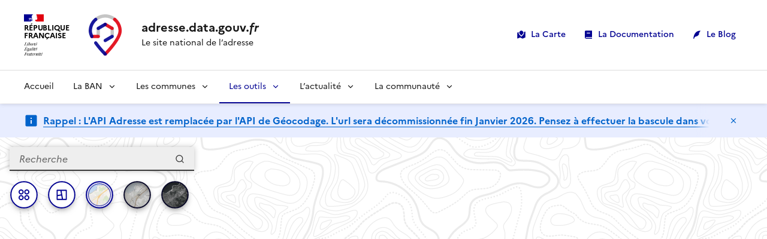

--- FILE ---
content_type: image/svg+xml
request_url: https://adresse.data.gouv.fr/img/map-bg-pattern.svg
body_size: 126752
content:
<?xml version="1.0" encoding="UTF-8"?><svg id="Layer_2" xmlns="http://www.w3.org/2000/svg" viewBox="0 0 1000 1000"><path d="M780.85,590.71c-.17,1.09.58,2.11,1.67,2.28.1,0,.21.02.31.02.97,0,1.82-.71,1.97-1.7.17-1.09-.58-2.11-1.67-2.28-1.09-.17-2.11.58-2.28,1.68Z" style="fill:#99999933;"/><path d="M788.78,591.74c-.07,1.11.77,2.06,1.87,2.13h.13c1.04,0,1.93-.81,1.99-1.87.07-1.1-.76-2.05-1.86-2.12-1.1-.08-2.06.76-2.13,1.86Z" style="fill:#99999933;"/><path d="M796.77,592.2c-.06,1.1.79,2.05,1.89,2.11h.11c1.05,0,1.94-.82,2-1.89.06-1.1-.79-2.04-1.89-2.1-1.1-.06-2.05.78-2.11,1.88Z" style="fill:#99999933;"/><path d="M319.25,948.82c-.23,1.08.46,2.14,1.54,2.37.14.03.28.05.42.05.93,0,1.76-.65,1.96-1.59.22-1.08-.47-2.14-1.54-2.37-1.09-.23-2.15.46-2.38,1.54Z" style="fill:#99999933;"/><path d="M804.76,592.66c-.06,1.1.78,2.04,1.88,2.11h.12c1.05,0,1.93-.82,2-1.88.06-1.1-.78-2.05-1.88-2.11-1.11-.07-2.05.77-2.12,1.88Z" style="fill:#99999933;"/><path d="M102.91,771.66c.25,0,.5-.05.74-.15,1.03-.41,1.53-1.57,1.12-2.6h0c-.41-1.02-1.57-1.52-2.6-1.11-1.02.41-1.52,1.57-1.12,2.6.32.78,1.07,1.25,1.86,1.26Z" style="fill:#99999933;"/><path d="M334.94,952.03c-.2,1.09.52,2.12,1.61,2.32.12.02.24.03.35.03.95,0,1.8-.68,1.97-1.65.2-1.08-.53-2.12-1.61-2.32-1.09-.19-2.13.53-2.32,1.62Z" style="fill:#99999933;"/><path d="M814.76,424.92c-.86-.69-2.12-.55-2.81.31-.7.86-.56,2.12.3,2.81.37.3.81.44,1.25.44.59,0,1.17-.25,1.56-.75.7-.86.56-2.12-.3-2.81Z" style="fill:#99999933;"/><path d="M194.19,696.35c.48,0,.96-.17,1.34-.51.82-.74.89-2.01.15-2.83-.75-.82-2.01-.88-2.83-.14-.82.74-.89,2.01-.14,2.83.39.43.94.65,1.48.65Z" style="fill:#99999933;"/><path d="M188.48,701.95c.54,0,1.08-.22,1.48-.66.74-.82.68-2.08-.14-2.82-.82-.75-2.09-.68-2.83.14-.74.81-.68,2.08.14,2.82.39.35.87.52,1.35.52Z" style="fill:#99999933;"/><path d="M179.39,715.07c.73,0,1.42-.4,1.78-1.09.5-.98.12-2.18-.86-2.69-.98-.51-2.19-.12-2.7.86-.5.98-.12,2.19.86,2.69.3.15.61.23.92.23Z" style="fill:#99999933;"/><path d="M812.84,471.34c.52,0,1.03-.2,1.43-.6.77-.79.76-2.06-.03-2.83-.79-.77-2.06-.76-2.83.03-.78.79-.76,2.05.03,2.83.39.38.89.57,1.4.57Z" style="fill:#99999933;"/><path d="M422.51,942.4c-1,.46-1.42,1.66-.95,2.66.34.72,1.06,1.14,1.81,1.14.28,0,.57-.06.85-.19,1-.47,1.43-1.66.96-2.66-.48-1-1.67-1.43-2.67-.95Z" style="fill:#99999933;"/><path d="M392.35,950.67c-1.09.15-1.85,1.16-1.7,2.25.14,1.01.99,1.73,1.98,1.73.09,0,.18,0,.27-.02,1.1-.15,1.86-1.16,1.71-2.26-.15-1.09-1.16-1.85-2.26-1.7Z" style="fill:#99999933;"/><path d="M407.82,947.67c-1.07.28-1.7,1.37-1.42,2.44.23.9,1.04,1.49,1.93,1.49.17,0,.34-.02.51-.06,1.07-.28,1.71-1.38,1.43-2.45-.29-1.07-1.38-1.7-2.45-1.42Z" style="fill:#99999933;"/><path d="M400.15,949.4c-1.08.2-1.8,1.25-1.59,2.33.19.96,1.02,1.63,1.97,1.63.12,0,.25,0,.37-.04,1.09-.2,1.8-1.25,1.59-2.33-.21-1.09-1.25-1.8-2.34-1.59Z" style="fill:#99999933;"/><path d="M342.82,953.38c-.15,1.09.61,2.1,1.7,2.26.1,0,.19.02.29.02.98,0,1.83-.72,1.98-1.72.15-1.1-.61-2.11-1.7-2.26-1.1-.16-2.11.6-2.27,1.7Z" style="fill:#99999933;"/><path d="M200.21,691.08c.45,0,.9-.16,1.28-.47.84-.7.96-1.97.25-2.81-.71-.85-1.97-.97-2.82-.26-.84.71-.96,1.97-.25,2.82.4.47.96.72,1.54.72Z" style="fill:#99999933;"/><path d="M415.3,945.37c-1.04.37-1.58,1.51-1.21,2.55.29.82,1.06,1.33,1.89,1.33.22,0,.44-.04.67-.12,1.04-.37,1.58-1.51,1.21-2.55-.37-1.04-1.52-1.59-2.56-1.21Z" style="fill:#99999933;"/><path d="M146.4,807.11c.18,0,.37-.03.56-.08,1.06-.31,1.67-1.43,1.35-2.49-.31-1.06-1.42-1.66-2.48-1.35-1.06.31-1.67,1.42-1.35,2.48.25.87,1.05,1.44,1.92,1.44Z" style="fill:#99999933;"/><path d="M360.74,957.08c1.08,0,1.97-.86,2-1.95.03-1.1-.84-2.02-1.95-2.05-1.1-.03-2.02.84-2.05,1.94-.03,1.11.84,2.02,1.94,2.05h0s.04.01.06.01Z" style="fill:#99999933;"/><path d="M384.47,951.62c-1.09.11-1.89,1.1-1.78,2.2.11,1.02.98,1.79,1.99,1.79.07,0,.14,0,.21,0,1.1-.12,1.9-1.11,1.78-2.2-.11-1.1-1.1-1.9-2.2-1.78Z" style="fill:#99999933;"/><path d="M374.73,954.55c.09,1.04.96,1.82,1.99,1.82.06,0,.11,0,.17-.01,1.1-.1,1.92-1.07,1.82-2.17-.1-1.1-1.07-1.91-2.17-1.81-1.1.1-1.91,1.07-1.81,2.17Z" style="fill:#99999933;"/><path d="M366.74,955.1c.05,1.07.94,1.9,2,1.9h.1c1.1-.06,1.95-.99,1.9-2.1-.06-1.1-1-1.95-2.1-1.9-1.1.05-1.95.99-1.9,2.1Z" style="fill:#99999933;"/><path d="M206.57,686.22c.42,0,.84-.13,1.2-.4.88-.67,1.05-1.92.39-2.81-.67-.88-1.92-1.05-2.8-.38-.88.66-1.06,1.92-.39,2.8.39.52.99.79,1.6.79Z" style="fill:#99999933;"/><path d="M77.71,721.77c.4,0,.8-.11,1.15-.36.9-.64,1.12-1.89.48-2.79-.64-.9-1.89-1.11-2.79-.47-.9.63-1.11,1.88-.47,2.78.38.55,1,.84,1.63.84Z" style="fill:#99999933;"/><path d="M67.84,709.17c.45,0,.9-.15,1.27-.45.85-.7.98-1.96.28-2.82-.7-.85-1.96-.97-2.82-.27-.85.7-.98,1.96-.28,2.81.4.48.97.73,1.55.73Z" style="fill:#99999933;"/><path d="M72.88,715.39c.44,0,.88-.14,1.24-.43.87-.69,1.01-1.95.33-2.81h0c-.69-.87-1.95-1.01-2.81-.33-.87.69-1.01,1.95-.32,2.81.39.5.97.76,1.56.76Z" style="fill:#99999933;"/><path d="M261.63,593.58c.2,0,.41-.03.61-.09,1.05-.34,1.63-1.47,1.3-2.52-.34-1.05-1.46-1.63-2.52-1.29-1.05.33-1.63,1.46-1.29,2.51.27.85,1.05,1.39,1.9,1.39Z" style="fill:#99999933;"/><path d="M254.35,596.86c.35,0,.71-.09,1.03-.28.95-.57,1.26-1.8.69-2.74-.56-.95-1.79-1.27-2.74-.7-.95.57-1.26,1.79-.69,2.74.37.63,1.03.98,1.71.98Z" style="fill:#99999933;"/><path d="M93.47,749.58c.28,0,.57-.06.84-.18,1-.47,1.44-1.66.97-2.66-.46-1-1.65-1.43-2.66-.97-1,.47-1.43,1.66-.96,2.66h0c.34.73,1.07,1.15,1.82,1.15Z" style="fill:#99999933;"/><path d="M82.15,728.43c.36,0,.73-.1,1.06-.3.93-.59,1.21-1.82.63-2.76-.59-.93-1.82-1.22-2.76-.63-.94.58-1.22,1.82-.63,2.76.38.6,1.03.93,1.7.93Z" style="fill:#99999933;"/><path d="M99.88,764.25c.26,0,.52-.05.77-.16,1.02-.42,1.5-1.59,1.08-2.61-.43-1.02-1.6-1.5-2.62-1.08-1.02.43-1.5,1.6-1.08,2.62.32.77,1.07,1.23,1.85,1.23Z" style="fill:#99999933;"/><path d="M96.75,756.88c.27,0,.54-.05.8-.16,1.01-.44,1.47-1.62,1.03-2.63-.44-1.02-1.62-1.48-2.63-1.04-1.01.44-1.47,1.62-1.03,2.63.33.75,1.06,1.2,1.83,1.2Z" style="fill:#99999933;"/><path d="M86.22,735.32c.33,0,.67-.08.98-.25.96-.54,1.3-1.76.76-2.73-.54-.96-1.75-1.31-2.72-.77-.96.54-1.3,1.76-.77,2.73.37.65,1.05,1.02,1.75,1.02Z" style="fill:#99999933;"/><path d="M89.98,742.38c.3,0,.61-.07.9-.21.99-.5,1.38-1.7.88-2.69-.5-.99-1.7-1.38-2.69-.88-.98.5-1.38,1.7-.88,2.69.35.69,1.06,1.09,1.79,1.09Z" style="fill:#99999933;"/><path d="M215.68,673.71c.28.14.57.2.86.2.75,0,1.46-.41,1.81-1.13.48-.99.06-2.19-.93-2.67-1-.48-2.2-.06-2.67.93-.49,1-.07,2.19.93,2.67Z" style="fill:#99999933;"/><path d="M219.35,666.43c.87,0,1.67-.57,1.92-1.45h0c.3-1.07-.32-2.17-1.38-2.48-1.06-.3-2.17.32-2.47,1.38-.3,1.06.32,2.17,1.38,2.47.18.05.37.08.55.08Z" style="fill:#99999933;"/><path d="M224.61,649.22c.24-1.08-.43-2.15-1.51-2.4-1.08-.24-2.15.43-2.39,1.51-.25,1.07.42,2.15,1.5,2.39.15.04.3.05.45.05.91,0,1.73-.63,1.95-1.55Z" style="fill:#99999933;"/><path d="M247.97,601.66c.48,0,.97-.18,1.36-.54.81-.74.86-2.01.11-2.82s-2.02-.86-2.83-.11c-.81.75-.86,2.01-.11,2.82.39.43.93.65,1.47.65Z" style="fill:#99999933;"/><path d="M211.04,680.23c.37.3.82.44,1.26.44.58,0,1.16-.25,1.56-.74.69-.86.55-2.12-.3-2.81-.87-.7-2.12-.56-2.82.3-.69.86-.56,2.12.3,2.81Z" style="fill:#99999933;"/><path d="M429.07,938.57c-.89.65-1.07,1.91-.41,2.79.39.53.99.81,1.6.81.42,0,.84-.13,1.19-.39.89-.66,1.08-1.92.42-2.8-.66-.89-1.91-1.07-2.8-.41Z" style="fill:#99999933;"/><path d="M223.03,656.97c.2-1.09-.53-2.13-1.61-2.32-1.09-.2-2.13.52-2.33,1.61-.19,1.09.53,2.13,1.62,2.32.12.02.24.03.35.03.95,0,1.8-.67,1.97-1.64Z" style="fill:#99999933;"/><path d="M236.72,613.66c.34.23.73.34,1.11.34.65,0,1.28-.31,1.67-.89.61-.92.36-2.16-.56-2.77-.91-.62-2.16-.37-2.77.55h0c-.62.91-.37,2.15.55,2.77Z" style="fill:#99999933;"/><path d="M226.57,641.58c.31-1.06-.3-2.17-1.36-2.48-1.06-.31-2.17.3-2.48,1.37-.3,1.06.31,2.17,1.37,2.47.18.06.37.08.56.08.86,0,1.66-.57,1.91-1.44Z" style="fill:#99999933;"/><path d="M232.71,620.58c.31.17.64.25.97.25.7,0,1.39-.37,1.75-1.03.53-.97.18-2.19-.79-2.72-.96-.53-2.18-.18-2.71.79-.54.96-.18,2.18.78,2.71Z" style="fill:#99999933;"/><path d="M229,634.09c.38-1.04-.16-2.19-1.2-2.56-1.04-.38-2.18.16-2.56,1.2-.38,1.04.16,2.19,1.2,2.56.23.08.45.12.68.12.82,0,1.59-.51,1.88-1.32Z" style="fill:#99999933;"/><path d="M230.11,627.99c.77,0,1.5-.44,1.83-1.18.45-1.01,0-2.19-1.01-2.64-1-.45-2.19,0-2.64,1-.45,1.01,0,2.2,1.01,2.65.26.12.54.17.81.17Z" style="fill:#99999933;"/><path d="M327.08,950.48c-.21,1.08.49,2.13,1.57,2.35.13.03.26.04.39.04.94,0,1.77-.65,1.96-1.6.22-1.08-.47-2.14-1.56-2.36-1.08-.22-2.14.48-2.36,1.57Z" style="fill:#99999933;"/><path d="M708.62,542.68c-.67.88-.49,2.14.39,2.8.36.27.78.4,1.2.4.61,0,1.21-.27,1.6-.79.67-.88.49-2.14-.39-2.8-.88-.67-2.14-.49-2.8.39Z" style="fill:#99999933;"/><path d="M720.87,552.96c-.74.82-.68,2.09.14,2.83.38.34.86.51,1.34.51.55,0,1.09-.22,1.49-.65.74-.82.68-2.08-.14-2.82h0c-.82-.75-2.09-.69-2.83.13Z" style="fill:#99999933;"/><path d="M828.89,954.41c.28-1.07-.35-2.16-1.42-2.45-1.07-.28-2.16.35-2.45,1.42-.29,1.06.35,2.16,1.42,2.45.17.04.34.07.51.07.89,0,1.7-.59,1.94-1.49Z" style="fill:#99999933;"/><path d="M174.16,736.18c.17-1.09-.57-2.12-1.66-2.3-1.09-.17-2.11.57-2.29,1.66-.17,1.09.57,2.12,1.66,2.29.11.02.21.03.32.03.96,0,1.81-.7,1.97-1.68Z" style="fill:#99999933;"/><path d="M901.98,838.97c-1.02.41-1.52,1.58-1.11,2.6.31.78,1.06,1.26,1.86,1.26.24,0,.49-.04.73-.14,1.03-.41,1.53-1.57,1.12-2.6-.41-1.03-1.57-1.53-2.6-1.12Z" style="fill:#99999933;"/><path d="M714.9,547.64c-.73.83-.65,2.09.18,2.82.38.34.85.5,1.32.5.55,0,1.11-.23,1.5-.68.73-.83.65-2.09-.18-2.82-.83-.73-2.1-.65-2.82.18Z" style="fill:#99999933;"/><path d="M175.73,728.51c.28-1.07-.37-2.16-1.44-2.43-1.07-.27-2.16.38-2.43,1.45-.27,1.07.37,2.16,1.44,2.43.17.04.33.06.5.06.89,0,1.7-.6,1.93-1.51Z" style="fill:#99999933;"/><path d="M826.84,962.14c.28-1.07-.36-2.16-1.43-2.44-1.07-.29-2.16.35-2.44,1.42-.28,1.07.36,2.17,1.43,2.44.17.05.34.07.51.07.89,0,1.69-.59,1.93-1.49Z" style="fill:#99999933;"/><path d="M824.82,969.88h.01c.27-1.07-.37-2.16-1.44-2.44-1.07-.28-2.16.36-2.44,1.44-.27,1.06.37,2.15,1.44,2.43.17.05.34.07.5.07.89,0,1.7-.6,1.93-1.5Z" style="fill:#99999933;"/><path d="M817.41,990.69c-1.07-.27-2.16.37-2.44,1.44-.27,1.07.37,2.16,1.44,2.43.17.05.34.07.5.07.89,0,1.7-.6,1.94-1.5.27-1.07-.37-2.16-1.44-2.44Z" style="fill:#99999933;"/><path d="M822.83,977.62c.27-1.07-.37-2.16-1.44-2.43-1.07-.28-2.16.37-2.43,1.44-.28,1.07.37,2.16,1.44,2.43.16.04.33.07.49.07.89,0,1.71-.61,1.94-1.51Z" style="fill:#99999933;"/><path d="M820.84,985.37c.28-1.06-.37-2.16-1.44-2.43-1.07-.27-2.16.37-2.43,1.44-.28,1.07.37,2.16,1.44,2.43.16.05.33.07.49.07.9,0,1.71-.6,1.94-1.51Z" style="fill:#99999933;"/><path d="M178.04,721.08c.39-1.04-.14-2.19-1.18-2.57-1.03-.39-2.18.14-2.57,1.18-.38,1.03.15,2.18,1.18,2.57.23.08.47.12.7.12.81,0,1.57-.5,1.87-1.3Z" style="fill:#99999933;"/><path d="M701.82,538.46c-.55.96-.22,2.18.74,2.73.32.18.66.26,1,.26.69,0,1.36-.36,1.73-1,.55-.96.22-2.18-.74-2.73s-2.18-.22-2.73.74Z" style="fill:#99999933;"/><path d="M164.11,792.79c.31.17.65.26.99.26.69,0,1.37-.36,1.74-1.01.54-.96.21-2.18-.75-2.73-.96-.54-2.18-.21-2.73.75-.54.96-.21,2.18.75,2.73Z" style="fill:#99999933;"/><path d="M153.78,804.06c.33,0,.66-.08.96-.25.97-.54,1.32-1.75.79-2.72-.54-.96-1.75-1.32-2.72-.78-.97.53-1.32,1.75-.78,2.72.36.66,1.04,1.03,1.75,1.03Z" style="fill:#99999933;"/><path d="M168.07,785.65c.89,0,1.7-.6,1.93-1.5.28-1.07-.37-2.16-1.43-2.44-1.07-.28-2.17.37-2.44,1.44-.28,1.07.37,2.16,1.44,2.43.17.05.33.07.5.07Z" style="fill:#99999933;"/><path d="M160.21,799.34c.5,0,1-.18,1.39-.56.79-.76.82-2.03.05-2.83-.77-.79-2.03-.81-2.83-.05-.8.77-.82,2.04-.05,2.83.39.41.92.61,1.44.61Z" style="fill:#99999933;"/><path d="M672.39,999.16c.32-1.06-.27-2.18-1.33-2.5-1.06-.32-2.17.27-2.5,1.33-.22.74,0,1.5.52,2.01h2.75c.24-.23.44-.5.55-.84Z" style="fill:#99999933;"/><path d="M170.5,757.79c-1.1-.05-2.03.81-2.08,1.92-.05,1.1.81,2.03,1.91,2.08h.09c1.06,0,1.95-.84,2-1.92.04-1.1-.81-2.03-1.92-2.08Z" style="fill:#99999933;"/><path d="M170.84,749.8c-1.1-.06-2.04.8-2.09,1.9-.05,1.11.81,2.04,1.91,2.09h.09c1.06,0,1.95-.83,2-1.91.05-1.1-.81-2.04-1.91-2.08Z" style="fill:#99999933;"/><path d="M171.39,741.81c-1.1-.09-2.07.72-2.16,1.82-.09,1.1.72,2.07,1.82,2.17h.18c1.02,0,1.9-.79,1.99-1.83.09-1.1-.73-2.07-1.83-2.16Z" style="fill:#99999933;"/><path d="M171.33,775.97c.12-1.1-.68-2.08-1.77-2.2-1.1-.12-2.09.67-2.21,1.77-.12,1.1.67,2.08,1.77,2.2.07,0,.15.02.22.02,1.01,0,1.87-.76,1.99-1.79Z" style="fill:#99999933;"/><path d="M434.61,933.42c-.73.83-.64,2.1.19,2.82.38.33.85.49,1.31.49.56,0,1.12-.23,1.51-.68.73-.83.64-2.1-.19-2.82-.83-.73-2.1-.64-2.82.19Z" style="fill:#99999933;"/><path d="M172.01,767.91c.07-1.1-.77-2.06-1.87-2.13-1.1-.07-2.06.77-2.12,1.87-.08,1.11.76,2.06,1.86,2.13h.13c1.05,0,1.93-.81,2-1.87Z" style="fill:#99999933;"/><path d="M465.05,896.27c-.95.56-1.26,1.79-.69,2.74.37.62,1.04.97,1.72.97.35,0,.7-.09,1.02-.28.95-.57,1.26-1.8.69-2.75-.57-.94-1.8-1.25-2.74-.68Z" style="fill:#99999933;"/><path d="M458.27,901.03c-.86.7-.98,1.96-.28,2.81.39.49.97.74,1.55.74.44,0,.89-.15,1.26-.46.86-.7.98-1.96.28-2.81-.7-.86-1.96-.98-2.81-.28Z" style="fill:#99999933;"/><path d="M452.28,906.78c-.74.83-.67,2.09.16,2.83.38.33.86.5,1.33.5.55,0,1.1-.22,1.49-.67.74-.82.66-2.09-.16-2.82-.83-.74-2.09-.66-2.82.16Z" style="fill:#99999933;"/><path d="M500.7,880.61c.52,0,1.04-.2,1.43-.6.77-.79.76-2.05-.03-2.82-.79-.78-2.05-.77-2.82.02-.78.79-.76,2.06.02,2.83.39.38.9.57,1.4.57Z" style="fill:#99999933;"/><path d="M494.69,885.87c.41,0,.83-.13,1.19-.4.89-.66,1.07-1.91.41-2.79-.66-.89-1.91-1.07-2.8-.41-.89.66-1.07,1.91-.41,2.8.4.52,1,.8,1.61.8Z" style="fill:#99999933;"/><path d="M443.13,920.37c-.55.96-.22,2.18.74,2.73.31.18.65.27.99.27.7,0,1.37-.36,1.74-1.01.55-.96.22-2.18-.74-2.73-.96-.55-2.18-.22-2.73.74Z" style="fill:#99999933;"/><path d="M773.05,588.92c-.27,1.08.37,2.16,1.44,2.44.17.04.33.06.5.06.89,0,1.7-.6,1.94-1.51.27-1.07-.38-2.16-1.45-2.43-1.07-.27-2.16.37-2.43,1.44Z" style="fill:#99999933;"/><path d="M765.47,586.36c-.38,1.03.15,2.18,1.18,2.57.23.08.47.12.7.12.81,0,1.58-.5,1.87-1.31.38-1.04-.15-2.19-1.18-2.57-1.04-.38-2.19.15-2.57,1.19Z" style="fill:#99999933;"/><path d="M487.94,890.17c.33,0,.65-.08.95-.24h.01c.97-.53,1.33-1.74.8-2.71-.52-.98-1.74-1.34-2.71-.81-.97.52-1.33,1.74-.81,2.71.37.67,1.05,1.05,1.76,1.05Z" style="fill:#99999933;"/><path d="M447.25,913.38c-.6.93-.34,2.17.58,2.77.34.22.72.32,1.09.32.66,0,1.3-.32,1.68-.91.6-.92.34-2.16-.59-2.77-.92-.6-2.16-.33-2.76.59Z" style="fill:#99999933;"/><path d="M758.22,582.98c-.5.99-.1,2.19.89,2.69.29.14.59.21.89.21.74,0,1.44-.41,1.79-1.11.5-.99.1-2.19-.89-2.68-.99-.49-2.19-.09-2.68.89Z" style="fill:#99999933;"/><path d="M504.22,871.32c-.65.9-.44,2.15.46,2.8.35.25.76.37,1.16.37.62,0,1.23-.29,1.63-.84.64-.89.44-2.14-.46-2.79-.9-.64-2.15-.44-2.79.46Z" style="fill:#99999933;"/><path d="M691.87,911.32c-1.07-.3-2.17.32-2.47,1.39-.3,1.06.33,2.16,1.39,2.46.18.05.36.07.54.07.87,0,1.68-.58,1.93-1.46h0c.3-1.06-.32-2.17-1.38-2.46Z" style="fill:#99999933;"/><path d="M689.75,919.04c-1.07-.27-2.15.38-2.42,1.45-.27,1.07.37,2.16,1.45,2.43.16.04.32.06.48.06.9,0,1.72-.61,1.95-1.51h0c.27-1.08-.37-2.16-1.45-2.43Z" style="fill:#99999933;"/><path d="M857.4,167c-1.08.22-1.78,1.27-1.56,2.36.19.94,1.02,1.6,1.96,1.6.13,0,.26-.01.4-.04,1.08-.22,1.78-1.28,1.56-2.36-.22-1.08-1.28-1.78-2.36-1.56Z" style="fill:#99999933;"/><path d="M726.8,558.34c-.74.82-.68,2.09.14,2.83.38.34.86.51,1.34.51.54,0,1.09-.22,1.48-.65.74-.82.68-2.09-.14-2.83-.82-.74-2.08-.68-2.82.14Z" style="fill:#99999933;"/><path d="M480.67,893.5c.24,0,.48-.05.72-.14,1.03-.39,1.54-1.55,1.15-2.58-.4-1.03-1.56-1.55-2.58-1.15-1.04.39-1.55,1.55-1.16,2.58.31.8,1.07,1.29,1.87,1.29Z" style="fill:#99999933;"/><path d="M833.12,939.01c.3-1.07-.32-2.17-1.38-2.47-1.07-.31-2.17.31-2.47,1.37-.3,1.07.31,2.17,1.38,2.47.18.06.36.08.54.08.87,0,1.68-.57,1.93-1.45Z" style="fill:#99999933;"/><path d="M473.99,896.17c1.01-.44,1.48-1.61,1.04-2.63-.45-1.01-1.62-1.48-2.63-1.04-1.02.44-1.48,1.62-1.04,2.64.32.75,1.06,1.2,1.83,1.2.27,0,.54-.05.8-.17Z" style="fill:#99999933;"/><path d="M738.78,568.95c-.7.85-.59,2.11.26,2.81.38.32.83.47,1.28.47.57,0,1.14-.25,1.54-.72.7-.85.59-2.11-.26-2.82-.85-.71-2.11-.59-2.82.26Z" style="fill:#99999933;"/><path d="M753.06,581.9c.66,0,1.3-.32,1.68-.91.61-.92.34-2.16-.58-2.77h0c-.93-.6-2.17-.34-2.77.59-.6.92-.34,2.16.59,2.76h0c.34.23.72.33,1.09.33Z" style="fill:#99999933;"/><path d="M830.97,946.7c.3-1.07-.33-2.17-1.39-2.46-1.07-.29-2.17.33-2.46,1.4-.3,1.07.33,2.17,1.4,2.46.17.05.35.07.53.07.87,0,1.68-.59,1.92-1.47Z" style="fill:#99999933;"/><path d="M744.98,574.01c-.67.88-.5,2.13.37,2.81.37.27.8.41,1.22.41.6,0,1.19-.27,1.59-.79.67-.88.5-2.13-.37-2.8-.88-.67-2.14-.51-2.81.37Z" style="fill:#99999933;"/><path d="M350.76,954.41c-.1,1.1.71,2.07,1.81,2.17.06,0,.12,0,.18,0,1.03,0,1.9-.78,1.99-1.81.1-1.1-.71-2.08-1.81-2.18-1.1-.1-2.07.71-2.17,1.81Z" style="fill:#99999933;"/><path d="M285.6,934.28c.52,0,1.04-.21,1.43-.61.77-.8.75-2.07-.05-2.83-.79-.77-2.06-.75-2.82.05-.77.79-.75,2.06.05,2.83.38.37.89.56,1.39.56Z" style="fill:#99999933;"/><path d="M298.55,943.57c.71,0,1.41-.38,1.76-1.06.52-.98.15-2.19-.83-2.7-.98-.52-2.19-.15-2.7.83-.52.98-.14,2.19.83,2.7.3.16.62.23.94.23Z" style="fill:#99999933;"/><path d="M284.25,878.95c.53,0,1.06-.21,1.46-.63.75-.8.71-2.07-.1-2.82-.8-.76-2.07-.72-2.82.09-.76.8-.72,2.07.09,2.82.39.37.88.54,1.37.54Z" style="fill:#99999933;"/><path d="M280.28,928.31c.42,0,.85-.13,1.21-.41.88-.68,1.04-1.93.37-2.81-.67-.87-1.93-1.04-2.8-.37-.88.68-1.04,1.93-.37,2.81.39.51.98.78,1.59.78Z" style="fill:#99999933;"/><path d="M280.02,884.08c.79-.77.81-2.03.04-2.83-.77-.79-2.04-.81-2.83-.04-.79.77-.81,2.04-.04,2.83.39.4.91.61,1.43.61s1.01-.19,1.4-.57Z" style="fill:#99999933;"/><path d="M305.83,946.88c.8,0,1.56-.49,1.87-1.28.39-1.03-.12-2.19-1.15-2.59-1.03-.4-2.19.12-2.59,1.15-.39,1.03.12,2.19,1.15,2.58.23.1.48.14.72.14Z" style="fill:#99999933;"/><path d="M526.72,848c-1.02.44-1.48,1.62-1.03,2.63.32.76,1.06,1.2,1.83,1.2.27,0,.54-.05.8-.16,1.01-.44,1.47-1.63,1.03-2.64-.44-1.01-1.62-1.47-2.63-1.03Z" style="fill:#99999933;"/><path d="M312.89,949.31c.18.05.36.08.54.08.87,0,1.68-.58,1.92-1.46.3-1.07-.32-2.17-1.39-2.47-1.06-.3-2.16.33-2.46,1.39-.3,1.06.32,2.17,1.39,2.46Z" style="fill:#99999933;"/><path d="M519.34,852.09c-.89.67-1.07,1.92-.4,2.8.39.53.99.8,1.6.8.42,0,.84-.13,1.2-.4.88-.66,1.06-1.92.4-2.8-.67-.88-1.92-1.06-2.8-.4Z" style="fill:#99999933;"/><path d="M323.72,836.97c-.88.67-1.06,1.92-.4,2.8.4.53,1,.8,1.6.8.42,0,.85-.13,1.21-.4.88-.67,1.05-1.92.39-2.8-.66-.89-1.92-1.06-2.8-.4Z" style="fill:#99999933;"/><path d="M439.75,929.96c.33.2.69.3,1.05.3.67,0,1.32-.34,1.7-.95.58-.94.29-2.17-.65-2.75-.94-.58-2.17-.29-2.75.65-.58.94-.29,2.18.65,2.75Z" style="fill:#99999933;"/><path d="M534.22,844.9c-1.04.38-1.57,1.53-1.18,2.57.3.81,1.06,1.3,1.87,1.3.23,0,.47-.04.7-.12,1.04-.38,1.56-1.54,1.18-2.57-.39-1.04-1.54-1.56-2.57-1.18Z" style="fill:#99999933;"/><path d="M270.91,906.57c.05,0,.11,0,.16,0,1.1-.08,1.93-1.05,1.84-2.15-.09-1.1-1.05-1.92-2.15-1.84-1.1.09-1.92,1.05-1.84,2.15.08,1.05.96,1.85,1.99,1.85Z" style="fill:#99999933;"/><path d="M299.53,861.12c.39.38.9.57,1.4.57s1.04-.2,1.43-.61c.77-.79.75-2.06-.04-2.83-.79-.77-2.06-.75-2.83.05h0c-.77.79-.75,2.05.04,2.82Z" style="fill:#99999933;"/><path d="M305.16,852.58c-.79.77-.8,2.03-.03,2.83.39.39.91.6,1.43.6s1.01-.2,1.4-.58c.79-.77.8-2.04.03-2.82-.77-.79-2.04-.81-2.83-.03Z" style="fill:#99999933;"/><path d="M317.34,841.87c-.87.67-1.02,1.93-.34,2.8.39.51.98.77,1.57.77.44,0,.87-.14,1.23-.42.87-.68,1.03-1.94.35-2.81-.68-.87-1.94-1.02-2.81-.34Z" style="fill:#99999933;"/><path d="M293.93,864.05c-.77.8-.75,2.06.05,2.83.38.38.89.56,1.39.56s1.04-.2,1.43-.6c.77-.8.75-2.06-.04-2.83-.79-.77-2.06-.75-2.83.04Z" style="fill:#99999933;"/><path d="M311.08,847.04c-.83.73-.9,2-.17,2.82.39.45.94.68,1.5.68.47,0,.94-.17,1.32-.51.83-.73.9-1.99.17-2.82-.73-.83-1.99-.9-2.82-.17Z" style="fill:#99999933;"/><path d="M272.51,914.39c.21,0,.43-.03.64-.11,1.05-.35,1.61-1.48,1.26-2.53-.36-1.04-1.49-1.61-2.54-1.26-1.04.36-1.61,1.49-1.25,2.54.28.83,1.06,1.36,1.89,1.36Z" style="fill:#99999933;"/><path d="M513.26,857.95c-.71.85-.6,2.11.25,2.82.37.31.83.47,1.28.47.57,0,1.14-.25,1.54-.72.7-.85.59-2.11-.26-2.82-.84-.71-2.1-.59-2.81.25Z" style="fill:#99999933;"/><path d="M273.87,891.05c.73,0,1.43-.4,1.78-1.08.51-.98.13-2.19-.85-2.7-.98-.51-2.19-.12-2.7.86-.51.98-.13,2.18.85,2.69.3.16.61.23.92.23Z" style="fill:#99999933;"/><path d="M290.58,939.01c.35.25.76.37,1.16.37.62,0,1.24-.29,1.63-.83.64-.9.43-2.15-.46-2.79-.91-.65-2.15-.44-2.8.46-.64.9-.43,2.15.47,2.79Z" style="fill:#99999933;"/><path d="M269.35,896.23c-.2,1.09.52,2.13,1.6,2.33.12.03.24.04.36.04.95,0,1.79-.68,1.97-1.64.2-1.09-.52-2.13-1.6-2.33-1.09-.2-2.13.52-2.33,1.6Z" style="fill:#99999933;"/><path d="M291.15,869.72c-.78-.78-2.05-.77-2.83.02-.77.78-.77,2.05.02,2.82.39.39.9.58,1.41.58s1.03-.2,1.42-.59c.78-.79.77-2.06-.02-2.83Z" style="fill:#99999933;"/><path d="M275.88,921.64c.33,0,.67-.09.98-.26.96-.54,1.3-1.77.76-2.73-.55-.96-1.77-1.3-2.73-.76-.96.55-1.3,1.77-.76,2.73.37.65,1.05,1.02,1.75,1.02Z" style="fill:#99999933;"/><path d="M817.65,476.1c.37.3.81.44,1.26.44.58,0,1.16-.25,1.55-.73.7-.86.57-2.12-.29-2.82-.86-.69-2.11-.56-2.81.29-.7.86-.57,2.12.29,2.82Z" style="fill:#99999933;"/><path d="M105.85,779.1c.25,0,.5-.05.75-.14,1.02-.41,1.52-1.58,1.11-2.6-.41-1.03-1.57-1.53-2.6-1.12-1.03.41-1.53,1.57-1.11,2.6.31.78,1.06,1.26,1.85,1.26Z" style="fill:#99999933;"/><path d="M685.62,952.77c.16-1.09-.59-2.11-1.68-2.28-1.09-.16-2.11.59-2.28,1.68-.16,1.09.59,2.11,1.68,2.28.1,0,.2.02.3.02.98,0,1.83-.71,1.98-1.7Z" style="fill:#99999933;"/><path d="M684.15,960.76c.23-1.08-.46-2.14-1.54-2.37-1.08-.24-2.14.45-2.37,1.53-.24,1.08.45,2.14,1.53,2.38.14.03.28.04.42.04.93,0,1.76-.64,1.96-1.58Z" style="fill:#99999933;"/><path d="M679.97,976.39c.32-1.05-.26-2.18-1.32-2.5-1.05-.33-2.18.25-2.5,1.31-.33,1.05.25,2.17,1.31,2.51.2.06.4.09.6.09.85,0,1.64-.55,1.91-1.41Z" style="fill:#99999933;"/><path d="M682.23,968.64h0c.29-1.07-.35-2.17-1.41-2.46-1.07-.28-2.17.35-2.45,1.41-.29,1.07.34,2.17,1.41,2.46.17.04.35.06.52.06.88,0,1.69-.58,1.93-1.47Z" style="fill:#99999933;"/><path d="M833.9,301.35c-.29,1.07.35,2.16,1.42,2.45.17.04.34.06.51.06.89,0,1.7-.59,1.94-1.49.28-1.07-.36-2.16-1.43-2.44-1.07-.28-2.16.35-2.44,1.42Z" style="fill:#99999933;"/><path d="M509.06,867.43c.34.21.71.31,1.07.31.66,0,1.31-.33,1.69-.94.59-.93.31-2.17-.62-2.76-.94-.59-2.17-.31-2.76.63-.59.93-.31,2.17.62,2.76Z" style="fill:#99999933;"/><path d="M697.43,849.12c-1.03.4-1.55,1.55-1.15,2.58.3.8,1.06,1.29,1.86,1.29.24,0,.48-.04.72-.13,1.03-.39,1.55-1.55,1.15-2.58-.39-1.04-1.55-1.55-2.58-1.16Z" style="fill:#99999933;"/><path d="M687.94,936.98c.19-1.09-.54-2.13-1.63-2.31-1.09-.19-2.12.54-2.31,1.63-.19,1.08.54,2.12,1.63,2.31.12.02.23.03.35.03.95,0,1.79-.69,1.96-1.66Z" style="fill:#99999933;"/><path d="M689.42,929.19h0c.23-1.09-.46-2.15-1.54-2.37-1.09-.23-2.15.46-2.37,1.55h0c-.23,1.08.46,2.14,1.55,2.36.13.03.27.05.41.05.92,0,1.76-.65,1.95-1.59Z" style="fill:#99999933;"/><path d="M836.01,293.62c-.29,1.06.34,2.16,1.4,2.45.18.05.36.07.53.07.88,0,1.69-.58,1.93-1.47.29-1.07-.34-2.17-1.41-2.46-1.06-.29-2.16.34-2.45,1.41Z" style="fill:#99999933;"/><path d="M646.08,810.9c1.09,0,1.98-.87,2-1.96.02-1.1-.85-2.01-1.96-2.04-1.1-.02-2.02.86-2.04,1.96-.02,1.11.86,2.02,1.96,2.04h.04Z" style="fill:#99999933;"/><path d="M654.08,811.27c1.02,0,1.89-.77,1.99-1.81.1-1.1-.71-2.08-1.81-2.18-1.1-.1-2.07.71-2.18,1.81-.1,1.1.71,2.07,1.81,2.18h.19Z" style="fill:#99999933;"/><path d="M630.1,811.28c.09,0,.18-.01.27-.02,1.09-.14,1.86-1.15,1.72-2.24-.15-1.1-1.15-1.87-2.25-1.72-1.1.14-1.86,1.15-1.72,2.24.14,1.01.99,1.74,1.98,1.74Z" style="fill:#99999933;"/><path d="M660.02,810.13c-.31,1.06.31,2.16,1.37,2.47.18.05.37.08.55.08.87,0,1.67-.57,1.92-1.45.31-1.06-.31-2.17-1.37-2.47h0c-1.06-.31-2.17.3-2.47,1.37Z" style="fill:#99999933;"/><path d="M638.09,810.74c1.11,0,2-.9,1.99-2.01-.01-1.1-.9-1.99-2.01-1.99-1.11,0-2,.91-1.99,2.02,0,1.1.9,1.98,2,1.98h0Z" style="fill:#99999933;"/><path d="M686.57,832.02c.38,0,.77-.11,1.11-.34.92-.62,1.16-1.86.55-2.78-.62-.91-1.86-1.16-2.78-.55-.91.62-1.16,1.86-.55,2.78.39.58,1.02.89,1.67.89Z" style="fill:#99999933;"/><path d="M675.56,985.4c.83,0,1.61-.52,1.89-1.35.36-1.05-.2-2.19-1.24-2.54-1.05-.36-2.18.2-2.54,1.24-.36,1.05.2,2.19,1.24,2.54.22.07.44.11.65.11Z" style="fill:#99999933;"/><path d="M669.33,815.71c.72,0,1.41-.39,1.77-1.07.52-.98.14-2.19-.84-2.7-.98-.52-2.19-.14-2.7.84-.51.98-.14,2.18.84,2.7.3.16.62.23.93.23Z" style="fill:#99999933;"/><path d="M672.24,992.83c.22.08.45.12.67.12.82,0,1.59-.51,1.88-1.33.37-1.04-.17-2.18-1.21-2.55-1.04-.37-2.18.17-2.55,1.21h-.01c-.37,1.04.18,2.18,1.22,2.55Z" style="fill:#99999933;"/><path d="M680.48,822.09c-.83.73-.92,1.99-.19,2.82.39.46.95.69,1.51.69.46,0,.93-.16,1.31-.49.83-.73.92-1.99.19-2.82h0c-.72-.84-1.99-.92-2.82-.2Z" style="fill:#99999933;"/><path d="M676.02,820.07c.59,0,1.18-.26,1.57-.75.69-.87.54-2.13-.32-2.81-.86-.69-2.12-.55-2.81.32-.69.86-.54,2.12.32,2.81.37.29.81.43,1.24.43Z" style="fill:#99999933;"/><path d="M686.71,944.83c.15-1.1-.61-2.11-1.7-2.27-1.09-.16-2.11.6-2.26,1.7-.16,1.09.6,2.1,1.69,2.26.1.01.19.02.29.02.98,0,1.83-.72,1.98-1.71Z" style="fill:#99999933;"/><path d="M801.71,447.86c-.08,1.1.74,2.06,1.84,2.15h.16c1.03,0,1.91-.79,1.99-1.84.08-1.1-.74-2.07-1.84-2.15-1.1-.08-2.06.74-2.15,1.84Z" style="fill:#99999933;"/><path d="M61.23,702.21c.39.5.98.76,1.56.76.44,0,.88-.15,1.25-.44.86-.69,1-1.95.31-2.81-.69-.87-1.95-1.01-2.81-.32-.86.69-1,1.95-.31,2.81Z" style="fill:#99999933;"/><path d="M61.91,594.87c-.86.69-1.01,1.94-.33,2.81.39.51.98.77,1.57.77.43,0,.87-.14,1.24-.43.87-.68,1.02-1.94.33-2.81-.68-.87-1.94-1.02-2.81-.34Z" style="fill:#99999933;"/><path d="M68.17,589.92c-.86.7-1,1.96-.3,2.82.39.49.97.74,1.56.74.44,0,.88-.14,1.25-.44.86-.69,1-1.95.3-2.81-.69-.86-1.95-1-2.81-.31Z" style="fill:#99999933;"/><path d="M804.77,442.11c.23.08.46.12.68.12.82,0,1.59-.5,1.88-1.31.38-1.04-.15-2.19-1.19-2.57-1.04-.38-2.18.16-2.56,1.2-.38,1.03.15,2.18,1.19,2.56Z" style="fill:#99999933;"/><path d="M818.69,422.39c.56,0,1.12-.23,1.51-.68.73-.84.64-2.1-.19-2.83-.83-.72-2.1-.64-2.82.19-.73.84-.64,2.1.19,2.83.38.33.85.49,1.31.49Z" style="fill:#99999933;"/><path d="M440.74,691.16h.06c1.08,0,1.96-.85,2-1.93.03-1.11-.83-2.03-1.94-2.07-1.1-.03-2.02.84-2.06,1.94-.03,1.1.83,2.03,1.94,2.06Z" style="fill:#99999933;"/><path d="M439.18,681.01c-.09,1.1.72,2.06,1.82,2.15.06,0,.12,0,.17,0,1.03,0,1.91-.79,1.99-1.83h0c.09-1.11-.73-2.07-1.83-2.17-1.1-.08-2.06.74-2.15,1.84Z" style="fill:#99999933;"/><path d="M444.46,667.61c.31.18.65.26.98.26.7,0,1.38-.37,1.75-1.02.54-.96.2-2.18-.77-2.73-.96-.54-2.18-.2-2.72.77-.54.96-.2,2.18.76,2.72Z" style="fill:#99999933;"/><path d="M440.57,672.77c-.29,1.07.35,2.17,1.42,2.45.17.05.34.07.51.07.89,0,1.69-.59,1.93-1.49.29-1.07-.35-2.16-1.41-2.44-1.07-.29-2.17.35-2.45,1.41Z" style="fill:#99999933;"/><path d="M74.38,584.88c-.86.7-.99,1.95-.3,2.81.4.49.98.75,1.56.75.44,0,.89-.15,1.26-.45.85-.69.99-1.95.29-2.81-.69-.86-1.95-.99-2.81-.3Z" style="fill:#99999933;"/><path d="M108.97,786.47c.28,0,.56-.06.83-.18,1.01-.46,1.45-1.65.99-2.65-.46-1.01-1.64-1.45-2.65-.99-1,.46-1.45,1.64-.99,2.65.34.73,1.06,1.17,1.82,1.17Z" style="fill:#99999933;"/><path d="M122.15,805.06c.33.21.7.31,1.07.31.66,0,1.3-.33,1.69-.92.59-.94.31-2.17-.62-2.76h0c-.93-.6-2.17-.32-2.76.61-.59.93-.32,2.17.62,2.76Z" style="fill:#99999933;"/><path d="M117.22,800.12c.46,0,.93-.16,1.31-.49.83-.73.92-1.99.19-2.82h.01c-.73-.83-2-.92-2.83-.2-.83.73-.92,1.99-.19,2.83.39.45.95.68,1.51.68Z" style="fill:#99999933;"/><path d="M810.64,434.05c.56-.95.25-2.18-.7-2.74-.95-.56-2.18-.25-2.74.7-.57.95-.25,2.18.7,2.74.32.19.67.28,1.02.28.68,0,1.35-.35,1.72-.98Z" style="fill:#99999933;"/><path d="M440.68,699.16h.01c1.1,0,2-.9,1.99-2.01,0-1.1-.9-1.99-2.01-1.99-1.11,0-2,.91-1.99,2.02.01,1.1.9,1.98,2,1.98Z" style="fill:#99999933;"/><path d="M112.6,793.6c.35,0,.69-.09,1.01-.28.95-.55,1.28-1.78.72-2.73-.56-.96-1.78-1.28-2.74-.72-.95.56-1.27,1.78-.72,2.73.38.64,1.05,1,1.73,1Z" style="fill:#99999933;"/><path d="M804.43,457.94c.18,0,.35-.02.53-.07,1.07-.29,1.69-1.39,1.4-2.45-.29-1.07-1.38-1.7-2.45-1.41-1.06.29-1.69,1.39-1.4,2.46.24.88,1.04,1.47,1.92,1.47Z" style="fill:#99999933;"/><path d="M95.4,572.06c-1.07.3-1.69,1.4-1.4,2.46.24.89,1.05,1.47,1.92,1.47.18,0,.36-.02.54-.07,1.06-.29,1.69-1.4,1.39-2.46-.29-1.07-1.39-1.69-2.45-1.4Z" style="fill:#99999933;"/><path d="M87.55,575.21h0c-.97.54-1.31,1.76-.78,2.72.37.66,1.05,1.03,1.75,1.03.33,0,.66-.08.97-.25.97-.53,1.32-1.75.78-2.72-.54-.97-1.75-1.31-2.72-.78Z" style="fill:#99999933;"/><path d="M130.18,808.33c.14.03.27.04.41.04.93,0,1.76-.65,1.96-1.6.22-1.08-.48-2.14-1.56-2.36-1.09-.22-2.14.47-2.36,1.56-.23,1.08.47,2.13,1.55,2.36Z" style="fill:#99999933;"/><path d="M103.53,570.51c-1.09.14-1.87,1.14-1.73,2.24.12,1.01.99,1.75,1.98,1.75.08,0,.16,0,.25-.02,1.09-.14,1.87-1.13,1.74-2.23-.14-1.1-1.14-1.87-2.24-1.74Z" style="fill:#99999933;"/><path d="M807.74,465.19c.37,0,.75-.1,1.09-.32.92-.6,1.19-1.84.58-2.76h0c-.6-.93-1.84-1.2-2.76-.59-.93.6-1.19,1.84-.59,2.76.38.59,1.02.91,1.68.91Z" style="fill:#99999933;"/><path d="M407.76,800.33c-.17,1.09.57,2.12,1.66,2.29.11.02.22.03.32.03.97,0,1.82-.71,1.97-1.69.17-1.09-.57-2.12-1.66-2.29-1.09-.17-2.12.57-2.29,1.66Z" style="fill:#99999933;"/><path d="M377.5,801.43c-1.05.37-1.59,1.51-1.23,2.55.3.82,1.07,1.33,1.89,1.33.22,0,.45-.03.67-.11,1.04-.37,1.59-1.51,1.22-2.55-.37-1.04-1.51-1.59-2.55-1.22Z" style="fill:#99999933;"/><path d="M385.46,799.22c-1.08.22-1.78,1.28-1.55,2.36.19.95,1.02,1.6,1.95,1.6.14,0,.27,0,.41-.04,1.08-.23,1.78-1.28,1.56-2.37-.23-1.08-1.29-1.77-2.37-1.55Z" style="fill:#99999933;"/><path d="M330.17,832.19c-.89.65-1.08,1.9-.43,2.79.39.54,1,.83,1.62.83.4,0,.82-.13,1.17-.39.89-.65,1.09-1.9.44-2.79-.65-.89-1.9-1.09-2.8-.44Z" style="fill:#99999933;"/><path d="M399.78,799.77c-.04,1.1.82,2.03,1.93,2.07,1.1.04,2.03-.82,2.07-1.93.04-1.1-.82-2.03-1.92-2.07-1.11-.04-2.04.82-2.08,1.93Z" style="fill:#99999933;"/><path d="M391.79,800.21c.09,1.05.96,1.84,1.99,1.84h.17c1.1-.1,1.92-1.06,1.83-2.16-.09-1.1-1.06-1.92-2.16-1.83-1.1.09-1.92,1.05-1.83,2.15Z" style="fill:#99999933;"/><path d="M369.91,804.74c-.98.52-1.36,1.73-.85,2.7.36.68,1.06,1.07,1.78,1.07.31,0,.63-.07.93-.23.97-.51,1.35-1.72.84-2.7-.52-.98-1.73-1.35-2.7-.84Z" style="fill:#99999933;"/><path d="M336.68,827.5c-.9.64-1.11,1.89-.46,2.79.39.54,1,.84,1.63.84.4,0,.8-.12,1.16-.38.9-.64,1.11-1.89.46-2.79-.64-.9-1.89-1.1-2.79-.46Z" style="fill:#99999933;"/><path d="M343.23,822.87c-.91.63-1.13,1.88-.49,2.78.39.56,1.01.85,1.64.85.4,0,.8-.11,1.15-.36.9-.64,1.12-1.88.48-2.79-.63-.9-1.88-1.12-2.78-.48Z" style="fill:#99999933;"/><path d="M362.88,809.09c-.9.64-1.11,1.89-.47,2.79.39.55,1,.84,1.63.84.4,0,.8-.12,1.15-.36.9-.64,1.12-1.89.48-2.79-.64-.9-1.88-1.12-2.79-.48Z" style="fill:#99999933;"/><path d="M356.35,813.69c-.91.63-1.13,1.88-.5,2.79.39.55,1.01.85,1.64.85.4,0,.8-.12,1.15-.36.91-.64,1.12-1.89.49-2.79-.63-.91-1.88-1.13-2.78-.49Z" style="fill:#99999933;"/><path d="M349.79,818.27c-.91.63-1.13,1.88-.5,2.79.39.55,1.01.85,1.64.85.4,0,.8-.12,1.15-.36.9-.63,1.12-1.88.49-2.78-.63-.91-1.88-1.13-2.78-.5Z" style="fill:#99999933;"/><path d="M445.35,730.7c.21,0,.43-.03.65-.1,1.04-.36,1.6-1.5,1.24-2.55-.36-1.04-1.5-1.6-2.54-1.24-1.05.36-1.6,1.5-1.24,2.54.28.83,1.06,1.35,1.89,1.35Z" style="fill:#99999933;"/><path d="M449.22,737.66c.43,0,.87-.14,1.24-.43.87-.69,1.01-1.95.33-2.81-.69-.87-1.95-1.01-2.81-.33-.87.69-1.01,1.95-.33,2.81.4.5.98.76,1.57.76Z" style="fill:#99999933;"/><path d="M452.36,658.82c-.61-.92-1.86-1.17-2.78-.55-.92.61-1.17,1.85-.56,2.77.39.58,1.03.89,1.67.89.38,0,.77-.11,1.11-.33.92-.62,1.17-1.86.56-2.78Z" style="fill:#99999933;"/><path d="M440.94,707.16h.12c1.11-.07,1.94-1.02,1.87-2.12-.07-1.1-1.02-1.94-2.12-1.87-1.1.07-1.94,1.02-1.87,2.12.07,1.06.95,1.87,2,1.87Z" style="fill:#99999933;"/><path d="M443.25,722.98c.15,0,.3,0,.45-.05,1.08-.25,1.75-1.32,1.5-2.4-.25-1.07-1.32-1.74-2.4-1.5-1.07.25-1.74,1.32-1.5,2.4.21.93,1.04,1.55,1.95,1.55Z" style="fill:#99999933;"/><path d="M441.76,715.12c.1,0,.2-.01.3-.02,1.09-.16,1.84-1.18,1.68-2.27-.16-1.09-1.18-1.85-2.27-1.69-1.09.16-1.85,1.18-1.68,2.27.14,1,1,1.71,1.97,1.71Z" style="fill:#99999933;"/><path d="M431.19,805.53c-.21,1.08.49,2.14,1.57,2.35.13.03.26.04.39.04.94,0,1.78-.66,1.96-1.61.22-1.08-.48-2.14-1.57-2.35-1.08-.22-2.13.49-2.35,1.57Z" style="fill:#99999933;"/><path d="M423.42,803.62c-.27,1.07.39,2.16,1.46,2.42.16.04.32.06.48.06.9,0,1.71-.6,1.94-1.51.27-1.07-.39-2.16-1.46-2.43-1.07-.26-2.15.39-2.42,1.46Z" style="fill:#99999933;"/><path d="M415.64,801.75c-.25,1.08.42,2.16,1.5,2.4.15.04.3.05.44.05.92,0,1.74-.62,1.96-1.55.24-1.07-.43-2.15-1.51-2.4-1.07-.24-2.15.43-2.39,1.5Z" style="fill:#99999933;"/><path d="M439.08,806.86c-.05,1.1.8,2.04,1.91,2.09h.09c1.06,0,1.95-.83,2-1.9.05-1.11-.8-2.04-1.9-2.1-1.11-.05-2.04.8-2.1,1.91Z" style="fill:#99999933;"/><path d="M448.67,804.47c-1.09.21-1.8,1.26-1.59,2.35.19.95,1.03,1.62,1.97,1.62.12,0,.25,0,.38-.04,1.08-.21,1.79-1.26,1.58-2.34-.21-1.09-1.26-1.8-2.34-1.59Z" style="fill:#99999933;"/><path d="M455.64,802.03c-.98.52-1.35,1.73-.84,2.7.36.68,1.06,1.07,1.77,1.07.32,0,.64-.07.94-.23.97-.52,1.35-1.73.83-2.7-.52-.98-1.73-1.36-2.7-.84Z" style="fill:#99999933;"/><path d="M732.74,563.7c-.72.83-.64,2.09.19,2.82.38.33.85.5,1.31.5.56,0,1.11-.23,1.51-.68.73-.83.65-2.09-.18-2.82-.83-.73-2.1-.65-2.83.18Z" style="fill:#99999933;"/><path d="M833.69,764.03c.1-1.1-.7-2.07-1.8-2.18-1.1-.11-2.08.7-2.19,1.8-.1,1.1.7,2.07,1.8,2.18.07,0,.13,0,.2,0,1.01,0,1.88-.77,1.99-1.81Z" style="fill:#99999933;"/><polygon points="830.14 755.83 830.14 755.83 830.14 755.82 830.14 755.83" style="fill:#99999933;"/><path d="M822.74,595.77c1.04,0,1.92-.82,1.99-1.87.07-1.1-.76-2.06-1.87-2.13-1.1-.07-2.05.76-2.12,1.87-.07,1.1.76,2.05,1.86,2.12.05,0,.09,0,.14,0Z" style="fill:#99999933;"/><polygon points="829.7 763.65 829.7 763.65 829.7 763.64 829.7 763.65" style="fill:#99999933;"/><path d="M831.01,780.06c.24-1.08-.43-2.15-1.51-2.4-1.08-.24-2.15.43-2.39,1.51-.25,1.08.43,2.15,1.51,2.4.14.03.29.05.44.05.91,0,1.74-.63,1.95-1.56Z" style="fill:#99999933;"/><path d="M832.6,772.1c.18-1.08-.55-2.12-1.64-2.3-1.09-.19-2.12.54-2.3,1.63-.19,1.09.54,2.13,1.63,2.31.11.02.23.03.34.03.96,0,1.8-.69,1.97-1.67Z" style="fill:#99999933;"/><path d="M840.2,727.18c.73,0,1.44-.4,1.79-1.1.5-.98.1-2.19-.88-2.69-.99-.49-2.19-.1-2.69.89-.5.98-.1,2.19.88,2.68.29.15.6.22.9.22Z" style="fill:#99999933;"/><path d="M843.58,719.93c.78,0,1.52-.46,1.84-1.21h0c.44-1.02-.03-2.2-1.05-2.63-1.01-.44-2.19.03-2.63,1.05h0c-.44,1.01.03,2.19,1.05,2.63.25.11.52.16.78.16Z" style="fill:#99999933;"/><path d="M832.99,745.89c-1.09-.15-2.1.61-2.26,1.7-.15,1.1.61,2.11,1.7,2.26.1.02.19.02.28.02.98,0,1.84-.72,1.98-1.72.16-1.09-.6-2.1-1.7-2.26Z" style="fill:#99999933;"/><path d="M846.52,712.48c.82,0,1.59-.5,1.88-1.31.38-1.04-.15-2.19-1.19-2.57-1.04-.37-2.19.16-2.57,1.2h0c-.38,1.04.15,2.18,1.19,2.56.23.08.46.12.68.12Z" style="fill:#99999933;"/><path d="M829.06,787.9c.28-1.07-.35-2.17-1.42-2.45-1.06-.29-2.16.34-2.45,1.41-.28,1.07.35,2.16,1.42,2.45.17.05.35.07.52.07.88,0,1.69-.59,1.93-1.48Z" style="fill:#99999933;"/><path d="M838.76,733.2c.41-1.02-.1-2.18-1.12-2.59-1.03-.41-2.19.09-2.6,1.12-.41,1.02.09,2.19,1.12,2.59.24.1.49.15.74.15.79,0,1.54-.48,1.86-1.27Z" style="fill:#99999933;"/><path d="M830.67,596.73c.9,0,1.72-.62,1.94-1.53.26-1.07-.4-2.15-1.47-2.41h0c-1.07-.27-2.15.4-2.41,1.47-.26,1.07.4,2.15,1.47,2.41.16.04.32.06.48.06Z" style="fill:#99999933;"/><path d="M826.9,795.62c.3-1.06-.33-2.17-1.39-2.46-1.07-.3-2.17.33-2.46,1.39-.3,1.07.32,2.17,1.39,2.46.18.05.36.08.53.08.88,0,1.68-.58,1.93-1.47Z" style="fill:#99999933;"/><path d="M417.88,254.13c-.85.69-.99,1.95-.29,2.81.39.49.97.74,1.55.74.45,0,.89-.14,1.26-.45.86-.69.99-1.95.3-2.81-.7-.86-1.96-.99-2.82-.29Z" style="fill:#99999933;"/><path d="M838.02,599.77c.67,0,1.33-.34,1.71-.95.58-.94.29-2.17-.65-2.75-.94-.58-2.17-.29-2.75.65-.59.94-.3,2.17.64,2.75.33.2.7.3,1.05.3Z" style="fill:#99999933;"/><path d="M853.9,622.58c-1.04.37-1.59,1.51-1.22,2.55.29.82,1.07,1.34,1.89,1.34.22,0,.44-.04.66-.12,1.04-.37,1.59-1.51,1.22-2.55h0c-.37-1.04-1.51-1.59-2.56-1.22Z" style="fill:#99999933;"/><path d="M404.95,262.99c-.96.55-1.28,1.78-.73,2.73.38.64,1.05,1,1.73,1,.35,0,.69-.09,1.01-.27.95-.56,1.27-1.78.72-2.74-.56-.95-1.78-1.28-2.73-.72Z" style="fill:#99999933;"/><path d="M411.59,258.8c-.91.62-1.14,1.87-.52,2.78.39.57,1.01.87,1.65.87.39,0,.78-.11,1.13-.34.91-.63,1.15-1.87.52-2.78-.62-.92-1.86-1.15-2.78-.53Z" style="fill:#99999933;"/><path d="M818.37,820.22c.23.09.48.13.72.13.8,0,1.56-.48,1.87-1.27h0c.39-1.04-.11-2.19-1.14-2.59-1.03-.4-2.19.11-2.59,1.14-.4,1.02.11,2.18,1.14,2.59Z" style="fill:#99999933;"/><path d="M824.91,803.31c.26-1.08-.4-2.16-1.47-2.42-1.08-.26-2.16.4-2.42,1.47-.26,1.08.4,2.16,1.47,2.42.16.04.32.05.48.05.9,0,1.72-.61,1.94-1.52Z" style="fill:#99999933;"/><path d="M423.91,248.96c-.84.72-.93,1.98-.21,2.81.4.47.96.7,1.52.7.46,0,.92-.16,1.3-.48.84-.72.93-1.99.21-2.82-.72-.84-1.98-.94-2.82-.21Z" style="fill:#99999933;"/><path d="M845.31,604.54c.85-.71.96-1.97.25-2.81-.71-.85-1.97-.96-2.82-.25-.84.71-.96,1.97-.24,2.82.39.47.96.71,1.53.71.45,0,.91-.15,1.28-.47Z" style="fill:#99999933;"/><path d="M930.8,723.45c1.09-.17,1.84-1.19,1.68-2.28-.17-1.09-1.19-1.84-2.28-1.68-1.09.17-1.85,1.19-1.68,2.28.15.99,1,1.7,1.97,1.7.11,0,.21,0,.31-.02Z" style="fill:#99999933;"/><path d="M832.17,753.85c-1.11-.02-2.02.87-2.03,1.98,0,1.11.87,2.01,1.98,2.02h.02c1.09,0,1.99-.88,2-1.97,0-1.11-.87-2.02-1.97-2.03Z" style="fill:#99999933;"/><path d="M904.69,581c.86,0,1.66-.56,1.92-1.43.31-1.06-.29-2.18-1.35-2.49-1.06-.32-2.17.28-2.49,1.35-.31,1.05.29,2.17,1.35,2.48.19.06.38.09.57.09Z" style="fill:#99999933;"/><path d="M912.11,583.95c.72,0,1.42-.39,1.78-1.08.5-.98.12-2.19-.86-2.69-.99-.51-2.19-.13-2.7.86-.5.98-.12,2.19.86,2.69.3.15.61.22.92.22Z" style="fill:#99999933;"/><path d="M920.3,587.65c.7-.84.6-2.1-.25-2.82-.84-.71-2.11-.6-2.82.25-.71.84-.6,2.11.25,2.82.37.31.83.46,1.28.46.57,0,1.14-.24,1.54-.71Z" style="fill:#99999933;"/><path d="M888.93,578.35c1.04,0,1.92-.79,2-1.84.08-1.11-.74-2.07-1.84-2.15-1.1-.09-2.07.74-2.15,1.84-.09,1.1.74,2.06,1.84,2.15h.15Z" style="fill:#99999933;"/><path d="M896.88,579.28c.97,0,1.82-.7,1.98-1.68.17-1.1-.57-2.12-1.66-2.3-1.09-.17-2.12.57-2.29,1.66-.18,1.09.56,2.12,1.65,2.29.11.02.22.03.32.03Z" style="fill:#99999933;"/><path d="M924.23,594.18c.41,0,.83-.12,1.19-.39.88-.66,1.07-1.91.41-2.8-.65-.89-1.91-1.07-2.79-.41-.89.65-1.08,1.91-.42,2.79.39.53.99.81,1.61.81Z" style="fill:#99999933;"/><path d="M930.26,737.52c.08,1.05.95,1.86,1.99,1.86.05,0,.1,0,.15,0,1.1-.08,1.93-1.04,1.85-2.14-.08-1.1-1.04-1.93-2.14-1.85-1.1.08-1.93,1.04-1.85,2.14Z" style="fill:#99999933;"/><path d="M880.94,577.97c1.09,0,1.98-.87,2-1.96.03-1.1-.85-2.02-1.95-2.05-1.1-.02-2.02.85-2.05,1.96-.02,1.1.85,2.02,1.96,2.04.01,0,.03,0,.04,0Z" style="fill:#99999933;"/><path d="M138.34,804.65c-1.1.12-1.89,1.1-1.78,2.2.11,1.03.98,1.79,1.99,1.79.07,0,.14,0,.21,0,1.1-.12,1.9-1.1,1.78-2.2-.12-1.1-1.1-1.89-2.2-1.78Z" style="fill:#99999933;"/><path d="M938.3,673.29c-.99-.5-2.19-.1-2.69.88-.5.99-.1,2.19.89,2.69.29.14.59.21.9.21.73,0,1.43-.4,1.79-1.1h0c.5-.98.1-2.19-.88-2.68Z" style="fill:#99999933;"/><path d="M930.39,767.19c-1.08-.23-2.14.46-2.37,1.54-.24,1.08.45,2.14,1.53,2.37.14.03.28.05.42.05.93,0,1.76-.65,1.96-1.59h0c.23-1.07-.46-2.14-1.54-2.37Z" style="fill:#99999933;"/><path d="M931.32,727.42c-1.1.12-1.9,1.1-1.77,2.2h0c.11,1.03.97,1.78,1.98,1.78.08,0,.15,0,.22,0,1.1-.12,1.89-1.11,1.77-2.2-.12-1.1-1.11-1.89-2.2-1.77Z" style="fill:#99999933;"/><path d="M847.45,607.94c-1,.48-1.41,1.68-.92,2.67.34.71,1.06,1.13,1.8,1.13.29,0,.59-.07.87-.21,1-.48,1.41-1.68.92-2.67-.48-1-1.68-1.41-2.67-.92Z" style="fill:#99999933;"/><path d="M855.08,687.87c.25-1.08-.42-2.15-1.5-2.4-1.07-.25-2.15.42-2.39,1.5h0c-.24,1.07.42,2.15,1.5,2.4.15.03.31.05.45.05.91,0,1.74-.63,1.95-1.55Z" style="fill:#99999933;"/><path d="M853.17,695.69c.27-1.07-.37-2.16-1.44-2.43-1.07-.28-2.16.36-2.43,1.43-.28,1.07.36,2.16,1.43,2.44.17.04.34.06.5.06.89,0,1.71-.6,1.94-1.5Z" style="fill:#99999933;"/><path d="M856.51,640.24c.15,1,1,1.72,1.98,1.72.09,0,.19,0,.29-.02,1.09-.16,1.85-1.18,1.7-2.27h0c-.16-1.09-1.17-1.85-2.26-1.69-1.1.15-1.85,1.17-1.7,2.26Z" style="fill:#99999933;"/><path d="M850.86,615.18c-1.01.43-1.48,1.61-1.05,2.62.33.76,1.07,1.22,1.84,1.22.27,0,.53-.06.79-.17,1.01-.43,1.49-1.61,1.05-2.62-.44-1.02-1.61-1.49-2.63-1.05Z" style="fill:#99999933;"/><path d="M860.7,656.15c.13-1.09-.65-2.09-1.74-2.22-1.1-.14-2.09.64-2.23,1.74-.14,1.09.64,2.09,1.74,2.23.08.01.16.01.24.01,1,0,1.86-.74,1.99-1.76Z" style="fill:#99999933;"/><path d="M856.79,680c.22-1.08-.47-2.14-1.56-2.36-1.08-.22-2.13.47-2.36,1.56h0c-.23,1.08.47,2.14,1.55,2.36.14.02.27.04.4.04.93,0,1.77-.66,1.96-1.6Z" style="fill:#99999933;"/><path d="M859.1,645.92c-1.1.02-1.98.93-1.96,2.04,0,1.09.9,1.96,1.99,1.96h.04c1.1,0,1.98-.92,1.97-2.03-.02-1.1-.93-1.98-2.04-1.97Z" style="fill:#99999933;"/><path d="M864.94,577.92c1.08,0,1.98-.87,2-1.96.02-1.11-.86-2.02-1.97-2.04-1.1-.02-2.01.86-2.03,1.97-.02,1.1.86,2.01,1.96,2.03h.04Z" style="fill:#99999933;"/><path d="M874.94,575.89c0-1.1-.9-2-2-1.99-1.11,0-2,.89-2,2s.9,2,2,2c1.11,0,2-.9,2-2.01Z" style="fill:#99999933;"/><path d="M859.61,664.14c.16-1.1-.59-2.11-1.68-2.28-1.1-.16-2.11.59-2.28,1.68-.16,1.09.59,2.11,1.68,2.28.1.01.2.02.3.02.97,0,1.83-.71,1.98-1.7Z" style="fill:#99999933;"/><path d="M813.87,826.82c.37.29.81.44,1.25.44.58,0,1.16-.26,1.56-.75.69-.86.55-2.12-.31-2.81-.86-.69-2.12-.55-2.81.31-.69.86-.55,2.11.31,2.81Z" style="fill:#99999933;"/><path d="M483.25,589.2c-.83-.73-2.1-.65-2.83.18s-.64,2.1.19,2.82c.38.34.85.5,1.32.5.55,0,1.1-.23,1.5-.68.73-.83.65-2.09-.18-2.82Z" style="fill:#99999933;"/><path d="M491.69,577.62c-.84.72-.95,1.98-.23,2.82.39.47.96.71,1.52.71.46,0,.92-.16,1.3-.47.84-.72.94-1.98.23-2.82-.71-.85-1.97-.95-2.82-.24Z" style="fill:#99999933;"/><path d="M518.2,681.51c.83,0,1.61-.52,1.89-1.34.36-1.05-.19-2.19-1.24-2.55-1.04-.36-2.18.2-2.54,1.24-.36,1.05.19,2.18,1.24,2.55.21.07.43.1.65.1Z" style="fill:#99999933;"/><path d="M478.71,665.42c-.47,1-.05,2.19.95,2.66.28.13.57.2.86.2.75,0,1.46-.43,1.81-1.15.47-1,.04-2.19-.96-2.66-.99-.48-2.19-.05-2.66.95Z" style="fill:#99999933;"/><path d="M506.56,569.86c-1.07.26-1.73,1.34-1.47,2.42.23.91,1.05,1.52,1.95,1.52.15,0,.31-.02.47-.06,1.07-.26,1.73-1.34,1.47-2.41-.26-1.08-1.35-1.73-2.42-1.47Z" style="fill:#99999933;"/><path d="M498.64,572.88c-.97.52-1.34,1.73-.83,2.71.36.67,1.06,1.06,1.77,1.06.32,0,.64-.08.94-.23.97-.52,1.34-1.73.83-2.71-.52-.97-1.73-1.34-2.71-.83Z" style="fill:#99999933;"/><path d="M487.26,586.73c.53,0,1.07-.21,1.46-.63.75-.81.71-2.08-.1-2.83-.81-.75-2.07-.71-2.83.1-.75.81-.7,2.07.1,2.82.39.36.88.54,1.37.54Z" style="fill:#99999933;"/><path d="M476.62,598.69c.55,0,1.11-.23,1.5-.67h0c.73-.83.65-2.1-.18-2.83-.83-.73-2.09-.65-2.82.18s-.65,2.09.18,2.82c.38.34.85.5,1.32.5Z" style="fill:#99999933;"/><path d="M502.81,677.13c.85,0,1.64-.55,1.91-1.41.33-1.05-.26-2.17-1.31-2.5-1.06-.33-2.18.26-2.51,1.31-.33,1.06.26,2.18,1.32,2.51.19.06.39.09.59.09Z" style="fill:#99999933;"/><path d="M510.52,679.29c.89,0,1.71-.61,1.94-1.52.26-1.07-.39-2.16-1.46-2.42-1.07-.27-2.16.38-2.42,1.46-.27,1.07.38,2.15,1.46,2.42.16.04.32.06.48.06Z" style="fill:#99999933;"/><path d="M487.03,671.4c.26.11.52.16.78.16.78,0,1.52-.45,1.84-1.21.44-1.02-.04-2.19-1.05-2.63-1.02-.43-2.19.04-2.63,1.06-.43,1.01.04,2.19,1.06,2.62Z" style="fill:#99999933;"/><path d="M495.24,674.53c.81,0,1.58-.49,1.88-1.3.38-1.04-.14-2.19-1.18-2.57-1.03-.39-2.19.14-2.57,1.18-.39,1.03.14,2.18,1.18,2.57.23.08.46.12.69.12Z" style="fill:#99999933;"/><path d="M512.96,570.86c0,1.11.9,2,2.01,2,1.1,0,1.99-.9,1.99-2.01s-.9-2-2-1.99c-1.11,0-2,.9-2,2Z" style="fill:#99999933;"/><path d="M545.36,580.42c.19.05.37.07.55.07.87,0,1.67-.57,1.92-1.45.31-1.06-.31-2.17-1.37-2.47-1.07-.3-2.17.31-2.47,1.37-.31,1.07.31,2.17,1.37,2.48Z" style="fill:#99999933;"/><path d="M300.12,328.44c-.37,1.04.18,2.18,1.22,2.54.22.08.45.12.67.12.82,0,1.59-.52,1.88-1.34.37-1.04-.18-2.19-1.23-2.55-1.04-.36-2.18.18-2.54,1.23Z" style="fill:#99999933;"/><path d="M398.01,266.74c-.98.5-1.38,1.7-.88,2.69.35.69,1.05,1.1,1.79,1.1.3,0,.61-.07.89-.22.99-.49,1.39-1.7.89-2.68-.5-.99-1.7-1.39-2.69-.89Z" style="fill:#99999933;"/><path d="M309.43,312.73c-.96-.55-2.18-.21-2.72.76-.54.96-.2,2.18.76,2.72.31.18.65.26.98.26.7,0,1.38-.37,1.74-1.02.55-.96.21-2.18-.76-2.72Z" style="fill:#99999933;"/><path d="M305.72,319.81c-1.01-.44-2.19.03-2.63,1.04-.45,1.01.02,2.19,1.03,2.63.26.11.53.17.8.17.77,0,1.5-.45,1.83-1.2.44-1.01-.02-2.19-1.03-2.64Z" style="fill:#99999933;"/><path d="M297.66,336.17c-.31,1.06.3,2.17,1.36,2.47.19.06.38.08.56.08.87,0,1.67-.57,1.92-1.44.31-1.06-.3-2.17-1.36-2.48-1.07-.31-2.17.31-2.48,1.37Z" style="fill:#99999933;"/><path d="M296.21,389.79c-1.07.29-1.71,1.38-1.42,2.45.24.89,1.05,1.49,1.93,1.49.17,0,.34-.03.52-.07,1.06-.29,1.7-1.38,1.41-2.45-.28-1.07-1.38-1.7-2.44-1.42Z" style="fill:#99999933;"/><path d="M537.64,578.15c.2.06.4.09.59.09.86,0,1.65-.55,1.91-1.41.33-1.06-.27-2.18-1.32-2.5-1.06-.32-2.18.27-2.5,1.32-.32,1.06.27,2.18,1.32,2.5Z" style="fill:#99999933;"/><path d="M529.97,575.63c.22.08.44.11.66.11.83,0,1.6-.51,1.89-1.34.36-1.04-.19-2.18-1.24-2.55h0c-1.04-.36-2.18.19-2.54,1.24-.36,1.04.19,2.18,1.23,2.54Z" style="fill:#99999933;"/><path d="M520.95,571.26c-.21,1.09.5,2.14,1.58,2.35.13.02.26.03.38.03.94,0,1.78-.66,1.97-1.62.21-1.08-.5-2.13-1.59-2.34-1.08-.21-2.13.5-2.34,1.58Z" style="fill:#99999933;"/><path d="M295.19,447.13c.56,0,1.12-.24,1.52-.7.71-.84.61-2.11-.23-2.82-.84-.72-2.1-.62-2.82.23-.71.84-.61,2.1.23,2.82.38.32.84.47,1.3.47Z" style="fill:#99999933;"/><path d="M298.37,397.5c-1.06.33-1.65,1.45-1.32,2.5.27.86,1.06,1.41,1.91,1.41.2,0,.4-.03.6-.09,1.05-.33,1.64-1.45,1.31-2.51-.33-1.05-1.45-1.64-2.5-1.31Z" style="fill:#99999933;"/><path d="M586.98,733.24c.91,0,1.74-.63,1.95-1.55.24-1.08-.43-2.15-1.51-2.4-1.07-.24-2.15.43-2.39,1.51-.25,1.07.43,2.15,1.5,2.39.15.04.3.05.45.05Z" style="fill:#99999933;"/><path d="M571.12,727.28c.3.17.63.25.96.25.7,0,1.39-.38,1.75-1.04.54-.97.18-2.18-.79-2.71-.97-.54-2.18-.18-2.71.79-.54.96-.18,2.18.79,2.71Z" style="fill:#99999933;"/><path d="M578.63,730.73c.24.09.48.14.72.14.8,0,1.56-.49,1.86-1.29.4-1.03-.12-2.19-1.15-2.58-1.04-.4-2.19.12-2.58,1.15-.4,1.04.12,2.19,1.15,2.59h0Z" style="fill:#99999933;"/><path d="M565.36,723.2c.61,0,1.21-.28,1.6-.8.66-.89.48-2.14-.41-2.8-.88-.66-2.14-.48-2.8.41-.66.88-.47,2.14.41,2.79.36.27.78.4,1.2.4Z" style="fill:#99999933;"/><path d="M560.71,717.41c.76-.8.73-2.06-.06-2.83-.8-.77-2.07-.74-2.83.06-.77.8-.74,2.06.06,2.83.39.37.88.55,1.38.55.53,0,1.05-.2,1.45-.61Z" style="fill:#99999933;"/><path d="M552.5,708.66c-.84.71-.95,1.97-.23,2.82.39.46.96.71,1.53.71.45,0,.91-.16,1.29-.48.84-.71.95-1.97.23-2.81h0c-.71-.85-1.97-.96-2.82-.24Z" style="fill:#99999933;"/><path d="M594.91,734.13h.05c1.1-.03,1.98-.95,1.95-2.05-.02-1.11-.94-1.98-2.04-1.95-1.11.02-1.98.94-1.96,2.04.03,1.09.92,1.96,2,1.96Z" style="fill:#99999933;"/><path d="M814.75,595.26c1.05,0,1.93-.82,1.99-1.88.07-1.1-.77-2.05-1.87-2.12-1.1-.07-2.05.77-2.12,1.87-.07,1.1.77,2.05,1.87,2.12.05,0,.09,0,.13,0Z" style="fill:#99999933;"/><path d="M390.87,270.12c-1.01.44-1.47,1.63-1.02,2.64.33.74,1.07,1.18,1.83,1.18.27,0,.55-.05.81-.17,1.01-.45,1.47-1.63,1.02-2.64-.45-1.01-1.63-1.46-2.64-1.01Z" style="fill:#99999933;"/><path d="M601.58,824.63c.47,0,.93-.16,1.31-.49.84-.72.93-1.98.21-2.82-.72-.83-1.98-.93-2.82-.21-.84.72-.93,1.99-.21,2.83.39.45.95.69,1.51.69Z" style="fill:#99999933;"/><path d="M302.04,432.85c.93,0,1.76-.64,1.96-1.58.23-1.08-.47-2.14-1.55-2.37s-2.14.46-2.37,1.54c-.22,1.08.47,2.14,1.55,2.37.14.03.27.04.41.04Z" style="fill:#99999933;"/><path d="M604.59,729.88c-.4-1.03-1.56-1.54-2.59-1.14-1.03.4-1.54,1.56-1.14,2.59.31.79,1.06,1.28,1.87,1.28.24,0,.48-.05.72-.14,1.03-.4,1.54-1.56,1.14-2.59Z" style="fill:#99999933;"/><path d="M525.59,684.56c.75,0,1.46-.42,1.81-1.13.48-.99.06-2.19-.93-2.67-.99-.49-2.19-.07-2.67.92-.49,1-.07,2.19.92,2.68.28.13.58.2.87.2Z" style="fill:#99999933;"/><path d="M302.49,412.95c-1.1.12-1.88,1.12-1.76,2.21.12,1.02.99,1.77,1.99,1.77.08,0,.15,0,.23,0,1.1-.13,1.89-1.12,1.76-2.22-.13-1.1-1.12-1.88-2.22-1.75Z" style="fill:#99999933;"/><path d="M301.03,422.84c-.04,1.1.82,2.03,1.92,2.08h.08c1.07,0,1.95-.84,2-1.92.04-1.1-.81-2.03-1.92-2.08-1.1-.04-2.03.81-2.08,1.92Z" style="fill:#99999933;"/><path d="M297.7,437.57c-.47.99-.05,2.19.95,2.66.28.13.57.19.85.19.75,0,1.47-.42,1.81-1.14.48-1,.05-2.19-.94-2.66-1-.48-2.2-.05-2.67.95Z" style="fill:#99999933;"/><path d="M548.9,705.86c.4,0,.81-.12,1.16-.37.9-.64,1.11-1.89.47-2.79-.64-.9-1.89-1.11-2.79-.47-.9.64-1.11,1.89-.47,2.79.39.55,1,.84,1.63.84Z" style="fill:#99999933;"/><path d="M300.77,405.13c-1.07.27-1.72,1.36-1.45,2.43.23.91,1.05,1.51,1.94,1.51.16,0,.33-.02.49-.06,1.07-.27,1.72-1.36,1.45-2.43-.27-1.07-1.36-1.72-2.43-1.45Z" style="fill:#99999933;"/><path d="M545.49,698.92c.86-.69.99-1.95.31-2.81-.7-.86-1.95-1-2.82-.31-.86.69-1,1.95-.31,2.81.4.49.98.75,1.57.75.43,0,.88-.14,1.25-.44Z" style="fill:#99999933;"/><path d="M383.51,273.41c-1,.47-1.42,1.67-.94,2.66.34.72,1.06,1.14,1.81,1.14.29,0,.58-.06.86-.2,1-.47,1.42-1.67.94-2.67-.48-.99-1.68-1.41-2.67-.93Z" style="fill:#99999933;"/><path d="M532.52,688.54c.64,0,1.27-.3,1.66-.88.62-.91.38-2.16-.53-2.77h0c-.91-.62-2.15-.38-2.77.54-.62.91-.38,2.15.54,2.77h-.01c.35.23.74.34,1.12.34Z" style="fill:#99999933;"/><path d="M540.26,692.86c.75-.81.7-2.07-.11-2.82-.81-.75-2.08-.7-2.83.11-.75.81-.7,2.08.11,2.83.39.35.87.53,1.36.53.54,0,1.07-.22,1.47-.65Z" style="fill:#99999933;"/><path d="M376.3,277.1c-.97.52-1.33,1.73-.81,2.71.36.67,1.05,1.05,1.76,1.05.32,0,.65-.08.95-.24.97-.53,1.34-1.74.81-2.71-.52-.97-1.74-1.34-2.71-.81Z" style="fill:#99999933;"/><path d="M856.41,630.18c-1.07.27-1.71,1.36-1.44,2.43h0c.23.91,1.04,1.51,1.93,1.51.17,0,.33-.02.5-.07,1.07-.27,1.71-1.36,1.44-2.43-.28-1.07-1.37-1.72-2.44-1.44Z" style="fill:#99999933;"/><path d="M430.05,243.77c-.85.7-.96,1.96-.26,2.81.4.48.97.73,1.54.73.45,0,.9-.15,1.28-.46.85-.71.96-1.97.26-2.82-.71-.85-1.97-.97-2.82-.26Z" style="fill:#99999933;"/><path d="M448.99,228.85c-.89.66-1.07,1.91-.4,2.8.39.52.99.8,1.6.8.41,0,.83-.13,1.2-.4.88-.66,1.06-1.92.39-2.8-.66-.89-1.91-1.07-2.79-.4Z" style="fill:#99999933;"/><path d="M608.94,541.45c-1.06.33-1.65,1.45-1.32,2.5.27.86,1.06,1.41,1.91,1.41.2,0,.4-.03.6-.09,1.05-.33,1.64-1.45,1.31-2.51-.33-1.05-1.45-1.64-2.5-1.31Z" style="fill:#99999933;"/><path d="M442.59,233.72c-.87.67-1.03,1.93-.35,2.8.39.51.98.78,1.58.78.43,0,.86-.14,1.22-.42.88-.68,1.04-1.93.36-2.81-.68-.87-1.93-1.03-2.81-.35Z" style="fill:#99999933;"/><path d="M463.13,223.04c.4,0,.81-.12,1.16-.37.9-.63,1.11-1.88.48-2.78-.64-.91-1.89-1.12-2.79-.49-.9.64-1.12,1.89-.48,2.79.39.55,1.01.85,1.63.85Z" style="fill:#99999933;"/><path d="M455.45,224.08c-.89.65-1.09,1.9-.44,2.79.39.54,1,.83,1.62.83.4,0,.82-.13,1.17-.39.89-.64,1.09-1.9.44-2.79-.65-.89-1.9-1.09-2.79-.44Z" style="fill:#99999933;"/><path d="M681.97,313.24c-.45,1,0,2.18,1.01,2.64.27.12.54.17.82.17.76,0,1.49-.44,1.83-1.19.44-1,0-2.19-1.02-2.64-1-.45-2.19.01-2.64,1.02Z" style="fill:#99999933;"/><path d="M293.68,351.78c-.25,1.07.42,2.15,1.5,2.4.15.04.3.05.45.05.91,0,1.73-.62,1.95-1.54.25-1.07-.42-2.15-1.49-2.4-1.08-.26-2.15.41-2.41,1.49Z" style="fill:#99999933;"/><path d="M678.7,320.52c-.46,1.01-.01,2.2.99,2.65.27.12.55.18.83.18.76,0,1.49-.44,1.82-1.18.46-1,0-2.19-1-2.64-1.01-.46-2.19,0-2.64.99Z" style="fill:#99999933;"/><path d="M292.02,359.77c-.17,1.09.59,2.11,1.68,2.27.1.02.2.02.3.02.97,0,1.82-.71,1.97-1.7.17-1.09-.59-2.11-1.68-2.27-1.09-.17-2.11.59-2.27,1.68Z" style="fill:#99999933;"/><path d="M685.2,305.93c-.44,1.01.02,2.19,1.04,2.63.26.12.53.17.79.17.77,0,1.51-.45,1.84-1.2.44-1.01-.02-2.19-1.03-2.63-1.02-.44-2.2.02-2.64,1.03Z" style="fill:#99999933;"/><path d="M295.57,343.97c-.27,1.07.38,2.15,1.45,2.42.16.04.33.06.49.06.89,0,1.71-.6,1.94-1.51.27-1.07-.38-2.16-1.46-2.43-1.07-.27-2.15.38-2.42,1.46Z" style="fill:#99999933;"/><path d="M647.21,400.65c-.93-.6-2.17-.34-2.77.59-.6.92-.34,2.16.59,2.76.33.22.71.33,1.09.33.65,0,1.29-.32,1.67-.91h0c.6-.93.33-2.17-.59-2.77Z" style="fill:#99999933;"/><path d="M647.82,394.44c-.41,1.02.09,2.19,1.12,2.59.24.1.49.14.74.14.79,0,1.55-.47,1.86-1.26.4-1.03-.1-2.19-1.13-2.6-1.02-.4-2.18.1-2.59,1.13Z" style="fill:#99999933;"/><path d="M656.46,372.06c-.4,1.02.12,2.18,1.15,2.58.23.09.48.14.72.14.8,0,1.56-.49,1.86-1.28.4-1.03-.11-2.19-1.14-2.59-1.03-.4-2.19.12-2.59,1.15Z" style="fill:#99999933;"/><path d="M653.59,379.53c-.39,1.03.12,2.19,1.15,2.59.24.09.48.13.72.13.8,0,1.56-.49,1.86-1.29.4-1.03-.12-2.18-1.15-2.58-1.03-.39-2.19.12-2.58,1.15Z" style="fill:#99999933;"/><path d="M291.35,368c-.02,1.11.86,2.02,1.97,2.04h.02c1.1,0,1.99-.88,2.01-1.97.01-1.11-.87-2.02-1.97-2.03-1.11-.02-2.02.86-2.03,1.96Z" style="fill:#99999933;"/><path d="M616.93,539.51c-1.08.21-1.79,1.26-1.59,2.34.18.96,1.02,1.63,1.97,1.63.12,0,.24,0,.37-.04,1.08-.2,1.8-1.25,1.59-2.33-.2-1.09-1.25-1.8-2.34-1.6Z" style="fill:#99999933;"/><path d="M662.42,357.14c-.43,1.02.06,2.19,1.08,2.62.25.11.51.16.77.16.78,0,1.52-.47,1.84-1.24.43-1.02-.06-2.19-1.07-2.61-1.02-.43-2.19.05-2.62,1.07Z" style="fill:#99999933;"/><path d="M659.39,364.59c-.41,1.02.09,2.18,1.12,2.6.24.09.49.14.74.14.79,0,1.55-.48,1.86-1.26.41-1.03-.09-2.19-1.12-2.6-1.03-.41-2.19.09-2.6,1.12Z" style="fill:#99999933;"/><path d="M672.09,335.1c-.46,1.01,0,2.19,1,2.65.26.12.54.18.82.18.76,0,1.49-.44,1.82-1.18.46-1.01.01-2.19-1-2.65-1-.45-2.19,0-2.64,1Z" style="fill:#99999933;"/><path d="M668.81,342.42c-.45,1.01,0,2.19,1.01,2.64.26.11.54.17.81.17.77,0,1.5-.44,1.83-1.19.45-1.01,0-2.19-1.01-2.64-1.01-.45-2.19,0-2.64,1.02Z" style="fill:#99999933;"/><path d="M665.58,349.76c-.45,1.01.02,2.19,1.03,2.63.26.11.53.16.8.16.77,0,1.51-.45,1.83-1.2.44-1.01-.02-2.19-1.03-2.63-1.02-.44-2.19.02-2.63,1.04Z" style="fill:#99999933;"/><path d="M675.39,327.81c-.46,1.01,0,2.19.99,2.65.27.12.55.18.83.18.76,0,1.49-.44,1.82-1.18.46-1,0-2.19-.99-2.64-1.01-.46-2.19,0-2.65.99Z" style="fill:#99999933;"/><path d="M436.28,238.69c-.86.69-1,1.95-.31,2.81.4.49.98.75,1.56.75.44,0,.88-.14,1.25-.44.86-.69,1-1.95.31-2.81-.69-.86-1.95-1-2.81-.31Z" style="fill:#99999933;"/><path d="M664.46,531.8c-1.1.13-1.88,1.13-1.74,2.22.12,1.02.98,1.76,1.98,1.76.08,0,.16,0,.24-.01,1.09-.13,1.88-1.13,1.74-2.23-.13-1.09-1.12-1.88-2.22-1.74Z" style="fill:#99999933;"/><path d="M656.48,532.91c-1.1.16-1.85,1.18-1.68,2.27.14.99,1,1.7,1.97,1.7.1,0,.2,0,.3-.02,1.09-.16,1.84-1.18,1.68-2.27-.16-1.1-1.18-1.85-2.27-1.68Z" style="fill:#99999933;"/><path d="M648.55,534.13c-1.09.17-1.84,1.2-1.66,2.29.15.98,1,1.68,1.97,1.68.11,0,.21,0,.32-.02,1.09-.18,1.83-1.2,1.66-2.29-.18-1.09-1.2-1.84-2.29-1.66Z" style="fill:#99999933;"/><path d="M670.67,533.17c.06,1.07.94,1.9,2,1.9h.1c1.11-.06,1.95-1.01,1.9-2.11-.06-1.1-1.01-1.95-2.11-1.89-1.1.06-1.95,1-1.89,2.1Z" style="fill:#99999933;"/><path d="M640.63,535.43c-1.09.19-1.82,1.22-1.64,2.31.17.97,1.01,1.66,1.97,1.66.11,0,.23,0,.34-.02,1.09-.19,1.82-1.22,1.64-2.31-.19-1.09-1.22-1.82-2.31-1.64Z" style="fill:#99999933;"/><path d="M269.27,588c-1.1.11-1.91,1.09-1.8,2.19.1,1.03.97,1.81,1.99,1.81.06,0,.13,0,.19,0h0c1.1-.11,1.91-1.09,1.8-2.19-.11-1.1-1.08-1.9-2.18-1.8Z" style="fill:#99999933;"/><path d="M181.86,705.07c-.63.91-.4,2.16.51,2.78.34.25.74.36,1.13.36.64,0,1.26-.3,1.65-.86.63-.91.4-2.16-.51-2.78-.91-.63-2.15-.41-2.78.5Z" style="fill:#99999933;"/><path d="M694.45,535.36c-.39,1.04.15,2.19,1.18,2.57.23.09.46.13.69.13.82,0,1.58-.51,1.88-1.31.38-1.04-.15-2.19-1.18-2.57-1.04-.38-2.19.15-2.57,1.18Z" style="fill:#99999933;"/><path d="M680.77,531.04c-1.1-.06-2.04.79-2.1,1.89-.06,1.1.79,2.04,1.9,2.1h.1c1.06,0,1.94-.83,2-1.9.05-1.1-.8-2.04-1.9-2.09Z" style="fill:#99999933;"/><path d="M686.65,533.59c-.21,1.09.51,2.13,1.59,2.34.13.02.25.03.37.03.95,0,1.79-.67,1.97-1.63.2-1.09-.51-2.13-1.6-2.33h0c-1.08-.21-2.13.51-2.33,1.59Z" style="fill:#99999933;"/><path d="M241.02,604.3c-.7.86-.56,2.12.3,2.81.37.3.81.45,1.25.45.59,0,1.16-.26,1.56-.75.69-.86.56-2.12-.3-2.81-.86-.69-2.12-.56-2.81.3Z" style="fill:#99999933;"/><path d="M632.74,536.79c-1.09.18-1.82,1.22-1.63,2.31.17.97,1.01,1.66,1.97,1.66.11,0,.23,0,.34-.03,1.09-.19,1.82-1.23,1.63-2.31-.19-1.09-1.22-1.82-2.31-1.63Z" style="fill:#99999933;"/><path d="M259.3,449.85c-1.04-.38-2.19.16-2.57,1.19-.38,1.04.15,2.19,1.19,2.57.23.08.46.12.69.12.81,0,1.58-.5,1.87-1.31.38-1.04-.15-2.19-1.18-2.57Z" style="fill:#99999933;"/><path d="M266.66,452.28c-1.08-.25-2.15.42-2.4,1.49-.25,1.08.42,2.16,1.49,2.41.15.03.31.05.46.05.9,0,1.73-.63,1.94-1.55.25-1.08-.42-2.15-1.49-2.4Z" style="fill:#99999933;"/><path d="M274.1,453.08c-1.1.02-1.98.94-1.96,2.04.02,1.09.91,1.96,2,1.96h.04c1.1-.02,1.98-.93,1.96-2.04-.02-1.1-.93-1.98-2.04-1.96Z" style="fill:#99999933;"/><path d="M281.43,451.92c-1.06.33-1.65,1.45-1.33,2.5.27.86,1.06,1.42,1.92,1.42.19,0,.39-.03.58-.09,1.06-.33,1.65-1.44,1.33-2.5-.33-1.06-1.44-1.65-2.5-1.33Z" style="fill:#99999933;"/><path d="M691.04,297.56c-1.01-.45-2.19,0-2.64,1.01-.46,1.01,0,2.19,1,2.64.27.12.55.18.82.18.76,0,1.49-.44,1.82-1.18.46-1.01,0-2.19-1-2.65Z" style="fill:#99999933;"/><path d="M285.73,589.08c-1.09-.19-2.13.53-2.32,1.62-.2,1.08.52,2.12,1.61,2.32.12.02.24.03.36.03.95,0,1.79-.68,1.96-1.65.2-1.08-.53-2.12-1.61-2.32Z" style="fill:#99999933;"/><path d="M275.46,589.79c-.09,1.1.74,2.06,1.84,2.15h.15c1.04,0,1.92-.79,1.99-1.84.09-1.11-.74-2.07-1.84-2.15-1.1-.08-2.06.74-2.14,1.84Z" style="fill:#99999933;"/><path d="M288.12,448.76c-.92.61-1.17,1.85-.56,2.78.38.58,1.02.89,1.67.89.38,0,.76-.11,1.1-.33.92-.61,1.17-1.85.56-2.77-.61-.92-1.85-1.18-2.77-.57Z" style="fill:#99999933;"/><path d="M623.22,540.45c.17.98,1.01,1.67,1.97,1.67.11,0,.23-.01.34-.03,1.09-.19,1.82-1.22,1.63-2.31-.18-1.09-1.22-1.82-2.31-1.63h0c-1.09.18-1.82,1.22-1.64,2.3Z" style="fill:#99999933;"/><path d="M694.8,290.51c-.96-.55-2.18-.22-2.73.74-.54.96-.21,2.18.75,2.73.31.18.65.26.99.26.7,0,1.37-.36,1.74-1.01.55-.96.21-2.18-.75-2.72Z" style="fill:#99999933;"/><path d="M251.78,447.1c-1.04-.38-2.19.16-2.57,1.2-.38,1.03.16,2.18,1.2,2.56.22.08.46.12.68.12.82,0,1.59-.5,1.88-1.32.38-1.03-.15-2.18-1.19-2.56Z" style="fill:#99999933;"/><path d="M561.5,580.04c-1.1-.02-2.01.86-2.03,1.97-.02,1.1.86,2.01,1.96,2.03h.04c1.09,0,1.98-.87,2-1.96.02-1.11-.86-2.02-1.97-2.04Z" style="fill:#99999933;"/><path d="M573.25,218.66c-1.09.17-1.83,1.19-1.66,2.29.15.98,1,1.68,1.97,1.68.1,0,.21-.01.31-.02,1.1-.17,1.84-1.2,1.67-2.29-.17-1.09-1.2-1.84-2.29-1.66Z" style="fill:#99999933;"/><path d="M571.41,210.87c-1.07.29-1.7,1.38-1.41,2.45.24.89,1.05,1.48,1.93,1.48.17,0,.35-.02.52-.07,1.07-.28,1.7-1.38,1.41-2.45-.28-1.06-1.38-1.7-2.45-1.41Z" style="fill:#99999933;"/><path d="M936.62,627.86c-1.04.37-1.59,1.51-1.22,2.55.29.82,1.07,1.34,1.89,1.34.22,0,.45-.04.67-.12,1.04-.37,1.58-1.51,1.21-2.55-.36-1.04-1.51-1.59-2.55-1.22Z" style="fill:#99999933;"/><path d="M558.79,190.8c-.78.78-.78,2.05,0,2.83.39.39.89.58,1.4.58s1.03-.2,1.42-.59c.78-.78.78-2.05-.01-2.83-.78-.78-2.05-.77-2.82,0Z" style="fill:#99999933;"/><path d="M939.39,635.37c-1.02.42-1.51,1.59-1.09,2.61.32.77,1.07,1.24,1.85,1.24.26,0,.52-.05.77-.15,1.02-.42,1.5-1.59,1.08-2.62-.42-1.02-1.59-1.5-2.61-1.08Z" style="fill:#99999933;"/><path d="M576.47,242.44c-1.06.29-1.69,1.39-1.39,2.46.24.88,1.05,1.47,1.92,1.47.18,0,.36-.03.54-.08,1.06-.29,1.68-1.39,1.39-2.46-.29-1.06-1.39-1.69-2.46-1.39Z" style="fill:#99999933;"/><path d="M578.89,250.06c-1,.46-1.44,1.65-.98,2.65.33.74,1.06,1.17,1.82,1.17.28,0,.56-.06.83-.18,1-.46,1.44-1.65.98-2.65-.46-1.01-1.65-1.45-2.65-.99Z" style="fill:#99999933;"/><path d="M582.55,257.18c-.9.63-1.12,1.88-.48,2.78.39.56,1.01.85,1.63.85.4,0,.8-.12,1.15-.36.91-.64,1.12-1.89.49-2.79-.64-.9-1.89-1.12-2.79-.48Z" style="fill:#99999933;"/><path d="M575.1,234.56c-1.09.15-1.85,1.17-1.69,2.26.14,1,1,1.71,1.97,1.71.1,0,.2,0,.29-.02,1.1-.15,1.85-1.17,1.7-2.26-.16-1.1-1.18-1.85-2.27-1.69Z" style="fill:#99999933;"/><path d="M942.6,642.71c-1.05.37-1.59,1.51-1.21,2.55.29.82,1.06,1.33,1.88,1.33.22,0,.45-.04.67-.12,1.04-.37,1.58-1.52,1.21-2.56-.37-1.04-1.51-1.58-2.55-1.2Z" style="fill:#99999933;"/><path d="M574.35,226.59c-1.09.1-1.9,1.08-1.79,2.18.1,1.03.97,1.81,1.99,1.81.06,0,.13,0,.2,0,1.1-.11,1.9-1.09,1.79-2.19-.11-1.1-1.09-1.9-2.19-1.79Z" style="fill:#99999933;"/><path d="M568.49,203.43c-1.01.45-1.47,1.63-1.02,2.64.33.74,1.06,1.19,1.83,1.19.27,0,.54-.06.8-.17,1.01-.45,1.47-1.63,1.02-2.64-.44-1.01-1.63-1.47-2.63-1.02Z" style="fill:#99999933;"/><path d="M929.24,715.56c.08,0,.16,0,.25,0,1.09-.13,1.87-1.13,1.74-2.23-.14-1.09-1.13-1.87-2.23-1.74-1.1.13-1.88,1.13-1.74,2.23.12,1.01.98,1.75,1.98,1.75Z" style="fill:#99999933;"/><path d="M934.54,753.51c.08-1.1-.74-2.06-1.84-2.14-1.1-.08-2.06.74-2.15,1.84-.08,1.1.75,2.06,1.85,2.15h.15c1.03,0,1.91-.8,1.99-1.85Z" style="fill:#99999933;"/><path d="M933.53,761.64c.19-1.09-.55-2.13-1.63-2.31-1.09-.18-2.13.55-2.31,1.64-.19,1.09.54,2.12,1.64,2.3.11.02.22.03.33.03.96,0,1.8-.69,1.97-1.66Z" style="fill:#99999933;"/><path d="M927.5,697.31c-.17,1.09.58,2.11,1.67,2.28.11.02.21.02.31.02.97,0,1.82-.7,1.98-1.69.16-1.09-.58-2.11-1.67-2.28-1.1-.17-2.12.58-2.29,1.67Z" style="fill:#99999933;"/><path d="M926.81,705.55c-.02,1.11.86,2.01,1.97,2.03h.03c1.09,0,1.98-.88,2-1.97,0-1.11-.87-2.01-1.97-2.03-1.11-.02-2.02.87-2.03,1.97Z" style="fill:#99999933;"/><path d="M946.84,652.38c0-1.11-.92-1.99-2.03-1.98-1.1.02-1.98.92-1.97,2.03,0,1.09.91,1.97,2,1.97h.03c1.1,0,1.98-.92,1.97-2.02Z" style="fill:#99999933;"/><path d="M943.33,662.23c.87,0,1.67-.57,1.92-1.44.31-1.06-.3-2.17-1.36-2.48-1.06-.31-2.17.3-2.48,1.36-.31,1.06.3,2.17,1.36,2.48.19.06.38.08.56.08Z" style="fill:#99999933;"/><path d="M940.7,669.79c.8,0,1.55-.47,1.86-1.25.41-1.03-.08-2.19-1.11-2.61-1.02-.41-2.19.09-2.6,1.11-.41,1.03.08,2.19,1.11,2.6.24.1.49.15.74.15Z" style="fill:#99999933;"/><path d="M932.62,743.37c-1.11.04-1.97.97-1.93,2.07.04,1.08.93,1.93,2,1.93.03,0,.05,0,.08-.01,1.1-.04,1.96-.97,1.92-2.07-.04-1.1-.97-1.97-2.07-1.92Z" style="fill:#99999933;"/><path d="M555.47,185.33c-.87-.69-2.13-.54-2.81.33-.69.86-.54,2.12.33,2.81h-.01c.37.29.81.43,1.24.43.59,0,1.18-.26,1.57-.76.69-.87.54-2.13-.32-2.81Z" style="fill:#99999933;"/><path d="M935.77,683.06c.43-1.01-.04-2.19-1.06-2.62-1.02-.43-2.19.05-2.62,1.06-.43,1.02.04,2.19,1.06,2.63.25.1.52.15.78.15.78,0,1.52-.45,1.84-1.22Z" style="fill:#99999933;"/><path d="M597.49,275.96c-.84.72-.95,1.98-.23,2.82.4.47.96.7,1.52.7.46,0,.92-.15,1.3-.47.84-.72.94-1.98.23-2.82-.72-.84-1.98-.95-2.82-.23Z" style="fill:#99999933;"/><path d="M569.29,582.65c.25,0,.5-.05.74-.14,1.03-.41,1.53-1.57,1.12-2.6-.41-1.03-1.57-1.53-2.6-1.12-1.03.41-1.52,1.57-1.11,2.6.31.78,1.06,1.26,1.85,1.26Z" style="fill:#99999933;"/><path d="M576.01,578.38c.47,0,.95-.17,1.34-.52.81-.74.88-2,.14-2.82-.74-.82-2-.89-2.82-.15h0c-.81.74-.88,2.01-.14,2.83.4.43.94.66,1.49.66Z" style="fill:#99999933;"/><path d="M580.08,571.98c.35.24.75.35,1.14.35.63,0,1.26-.3,1.65-.85.63-.91.4-2.16-.5-2.79-.91-.63-2.16-.41-2.79.5-.63.91-.41,2.15.5,2.79Z" style="fill:#99999933;"/><path d="M607.66,288.31c-.91.62-1.16,1.86-.54,2.77h0c.38.58,1.02.89,1.66.89.38,0,.77-.11,1.11-.34.92-.62,1.16-1.86.55-2.78-.62-.91-1.86-1.16-2.78-.54Z" style="fill:#99999933;"/><path d="M602.69,282.04c-.84.71-.96,1.97-.25,2.82.4.47.96.72,1.54.72.45,0,.9-.16,1.28-.47.85-.71.96-1.97.25-2.82-.71-.85-1.97-.96-2.82-.25Z" style="fill:#99999933;"/><path d="M601.19,544.72c-.96.54-1.3,1.76-.76,2.73.37.65,1.05,1.02,1.75,1.02.33,0,.67-.09.98-.26.96-.55,1.3-1.77.76-2.73-.54-.96-1.77-1.3-2.73-.76Z" style="fill:#99999933;"/><path d="M589.19,556.24h0c-.68.87-.53,2.13.34,2.81.37.29.8.43,1.23.43.6,0,1.18-.26,1.58-.76.68-.87.53-2.13-.34-2.81-.87-.68-2.12-.54-2.8.33Z" style="fill:#99999933;"/><path d="M594.41,549.91c-.77.79-.76,2.05.03,2.83.39.38.9.57,1.4.57s1.04-.21,1.43-.6c.77-.8.76-2.06-.03-2.83-.79-.78-2.06-.76-2.83.03Z" style="fill:#99999933;"/><path d="M584.27,562.62c-.66.89-.48,2.14.41,2.8.36.27.78.4,1.19.4.61,0,1.21-.28,1.61-.8.66-.89.48-2.14-.41-2.8-.88-.66-2.14-.48-2.8.4Z" style="fill:#99999933;"/><path d="M551.69,580.12c-.31,1.07.3,2.17,1.37,2.48.18.05.37.08.55.08.87,0,1.67-.57,1.92-1.45.31-1.06-.31-2.17-1.37-2.47-1.06-.31-2.17.3-2.47,1.36Z" style="fill:#99999933;"/><path d="M931.79,687.89c-1.06-.31-2.17.3-2.48,1.36-.31,1.06.3,2.17,1.36,2.48.18.05.38.08.56.08.87,0,1.66-.57,1.92-1.44.31-1.06-.3-2.17-1.36-2.48Z" style="fill:#99999933;"/><path d="M928.51,785.22c.24-1.08-.44-2.15-1.52-2.39-1.08-.24-2.14.44-2.38,1.52-.24,1.08.44,2.15,1.52,2.39.14.03.29.04.43.04.92,0,1.75-.63,1.95-1.56Z" style="fill:#99999933;"/><path d="M587.33,263.6c-.87.68-1.01,1.94-.32,2.81.39.49.98.75,1.56.75.44,0,.88-.14,1.25-.43.86-.69,1.01-1.95.32-2.81-.69-.87-1.95-1.01-2.81-.32Z" style="fill:#99999933;"/><path d="M927.42,597.26c-1.01.45-1.45,1.64-1,2.64.33.75,1.06,1.18,1.82,1.18.28,0,.56-.05.82-.17,1.01-.46,1.46-1.64,1.01-2.65-.46-1.01-1.64-1.45-2.65-1Z" style="fill:#99999933;"/><path d="M930.23,777.39h0c.24-1.08-.45-2.14-1.52-2.38-1.08-.23-2.15.45-2.39,1.53-.23,1.08.45,2.15,1.53,2.38.15.03.29.05.43.05.92,0,1.75-.64,1.95-1.58Z" style="fill:#99999933;"/><path d="M914.14,833.13c.29.15.61.23.92.23.72,0,1.42-.4,1.78-1.08.51-.98.13-2.19-.86-2.7-.98-.51-2.18-.13-2.69.85-.51.99-.13,2.19.85,2.7Z" style="fill:#99999933;"/><path d="M932.19,612.49c-1.07.26-1.72,1.35-1.45,2.42.23.91,1.04,1.52,1.94,1.52.16,0,.32-.02.49-.06,1.07-.27,1.72-1.36,1.45-2.43-.27-1.07-1.36-1.72-2.43-1.45Z" style="fill:#99999933;"/><path d="M930.36,604.7c-1.07.27-1.72,1.36-1.45,2.43.23.9,1.05,1.51,1.94,1.51.16,0,.33-.02.5-.07,1.06-.27,1.71-1.36,1.44-2.43-.27-1.07-1.36-1.72-2.43-1.44Z" style="fill:#99999933;"/><path d="M926.76,793.03c.25-1.07-.43-2.14-1.51-2.39-1.07-.24-2.15.43-2.39,1.51-.24,1.08.43,2.15,1.51,2.39.15.04.3.05.44.05.92,0,1.74-.63,1.95-1.56Z" style="fill:#99999933;"/><path d="M934.23,620.23c-1.06.31-1.66,1.43-1.34,2.49.26.86,1.05,1.42,1.91,1.42.19,0,.39-.03.58-.08,1.06-.32,1.66-1.44,1.34-2.5-.32-1.05-1.43-1.65-2.49-1.33Z" style="fill:#99999933;"/><path d="M923.17,808.65c.25-1.08-.41-2.15-1.49-2.4-1.08-.26-2.15.41-2.4,1.48h0c-.26,1.08.41,2.16,1.49,2.41.15.04.3.05.45.05.91,0,1.73-.62,1.95-1.54Z" style="fill:#99999933;"/><path d="M921.32,816.45c.26-1.08-.4-2.16-1.47-2.41-1.08-.26-2.16.4-2.41,1.48-.26,1.07.4,2.15,1.48,2.41.15.03.31.05.46.05.91,0,1.73-.62,1.94-1.53Z" style="fill:#99999933;"/><path d="M924.98,800.85c.25-1.08-.42-2.15-1.5-2.4-1.07-.25-2.15.42-2.39,1.5-.25,1.07.42,2.15,1.5,2.4.15.03.3.05.44.05.91,0,1.74-.63,1.95-1.55Z" style="fill:#99999933;"/><path d="M779.52,842.3c-1.02.42-1.51,1.59-1.09,2.61.32.77,1.07,1.23,1.85,1.23.26,0,.51-.04.76-.15,1.02-.42,1.51-1.59,1.09-2.61-.42-1.02-1.59-1.51-2.61-1.08Z" style="fill:#99999933;"/><path d="M444.12,619.9c-.05,1.1.8,2.04,1.91,2.09h.09c1.06,0,1.95-.84,2-1.91.05-1.1-.81-2.04-1.91-2.09-1.1-.05-2.04.8-2.09,1.91Z" style="fill:#99999933;"/><path d="M835.3,493.91c.35,0,.7-.09,1.02-.28.95-.57,1.26-1.8.69-2.75-.56-.94-1.79-1.25-2.74-.69-.95.57-1.26,1.8-.69,2.75.38.62,1.04.97,1.72.97Z" style="fill:#99999933;"/><path d="M453.34,617.04c-1.04.37-1.59,1.51-1.23,2.55.29.83,1.07,1.34,1.89,1.34.22,0,.44-.03.66-.11,1.05-.37,1.59-1.51,1.23-2.55-.37-1.04-1.51-1.59-2.55-1.23Z" style="fill:#99999933;"/><path d="M481.3,780.8c-.88-.66-2.14-.48-2.8.41-.66.88-.48,2.13.4,2.8.36.27.78.4,1.2.4.61,0,1.21-.28,1.61-.8h-.01c.67-.89.49-2.14-.4-2.81Z" style="fill:#99999933;"/><path d="M466.05,610.71c.55,0,1.09-.23,1.49-.67.73-.82.66-2.09-.16-2.82-.83-.74-2.09-.67-2.83.16-.73.82-.66,2.09.16,2.82.39.34.86.51,1.34.51Z" style="fill:#99999933;"/><path d="M398.95,587.69c-.71.85-.6,2.11.25,2.82.37.31.83.47,1.28.47.57,0,1.14-.25,1.54-.72.71-.84.6-2.11-.25-2.82-.85-.71-2.11-.6-2.82.25Z" style="fill:#99999933;"/><path d="M405.06,592.86c-.72.84-.63,2.1.2,2.83.38.32.85.48,1.31.48.56,0,1.12-.23,1.52-.69.72-.84.63-2.1-.21-2.82-.84-.72-2.1-.63-2.82.2Z" style="fill:#99999933;"/><path d="M430.22,616.09c.34.23.73.34,1.12.34.64,0,1.27-.3,1.65-.87.62-.92.38-2.16-.53-2.78-.92-.62-2.16-.38-2.78.53-.62.92-.38,2.16.54,2.78Z" style="fill:#99999933;"/><path d="M459.22,613.24c-.77.79-.75,2.06.05,2.83.39.37.89.56,1.39.56s1.04-.21,1.44-.62c.76-.79.74-2.06-.05-2.82-.8-.77-2.07-.75-2.83.05Z" style="fill:#99999933;"/><path d="M423.68,611.22c.37.29.81.43,1.24.43.59,0,1.18-.26,1.57-.76.69-.87.54-2.12-.33-2.81-.87-.68-2.13-.53-2.81.33-.68.87-.53,2.13.33,2.81Z" style="fill:#99999933;"/><path d="M417.43,606.13c.38.32.83.47,1.28.47.58,0,1.14-.24,1.54-.72.71-.84.6-2.11-.25-2.81-.85-.71-2.11-.6-2.82.25-.71.84-.6,2.11.25,2.82h0Z" style="fill:#99999933;"/><path d="M439.09,616.41c-1.03-.41-2.19.09-2.6,1.11-.41,1.03.09,2.19,1.11,2.6.25.1.5.14.74.14.8,0,1.55-.47,1.86-1.26.41-1.02-.09-2.18-1.11-2.59Z" style="fill:#99999933;"/><path d="M413.93,597.9c-.84-.73-2.1-.63-2.82.2-.72.84-.63,2.1.21,2.82.38.33.84.49,1.3.49.56,0,1.12-.24,1.52-.7.72-.83.63-2.1-.21-2.82h0Z" style="fill:#99999933;"/><path d="M838.44,501.24c.15,0,.31-.02.47-.06,1.07-.25,1.73-1.33,1.48-2.41h0c-.25-1.07-1.33-1.73-2.41-1.48-1.07.26-1.73,1.34-1.47,2.42.22.91,1.03,1.53,1.94,1.53Z" style="fill:#99999933;"/><path d="M363.28,288.67c.32,0,.65-.08.95-.24.97-.53,1.33-1.74.81-2.72-.53-.97-1.74-1.33-2.71-.8-.97.52-1.34,1.74-.81,2.71.36.67,1.05,1.05,1.76,1.05Z" style="fill:#99999933;"/><path d="M453.34,740.02c-.71.85-.59,2.11.26,2.82.37.31.82.46,1.27.46.58,0,1.15-.25,1.54-.72.71-.85.59-2.11-.26-2.82-.85-.7-2.11-.59-2.81.26Z" style="fill:#99999933;"/><path d="M475.68,756.9c.69-.87.55-2.12-.31-2.81-.86-.69-2.12-.55-2.81.31-.69.86-.55,2.12.31,2.81.37.29.81.44,1.25.44.59,0,1.17-.26,1.56-.75Z" style="fill:#99999933;"/><path d="M458.27,659.79c1.09,0,1.98-.87,2-1.97.02-1.11-.86-2.01-1.97-2.03-1.11-.02-2.01.86-2.03,1.97-.02,1.1.86,2.01,1.97,2.03h.03Z" style="fill:#99999933;"/><path d="M475.02,790.58c.54,0,1.09-.22,1.48-.66.74-.81.68-2.08-.14-2.82-.82-.74-2.08-.68-2.82.14-.74.82-.68,2.08.14,2.83.38.34.86.51,1.34.51Z" style="fill:#99999933;"/><path d="M469.84,601.39c-.73.83-.65,2.09.18,2.82.38.34.85.5,1.32.5.56,0,1.11-.23,1.51-.68.73-.83.64-2.1-.19-2.82-.83-.73-2.09-.65-2.82.18Z" style="fill:#99999933;"/><path d="M481.18,762.69c.85-.7.98-1.96.27-2.81-.7-.86-1.96-.98-2.81-.28-.86.7-.98,1.96-.28,2.82.4.48.97.73,1.55.73.45,0,.9-.15,1.27-.46Z" style="fill:#99999933;"/><path d="M473.34,664.73c.73,0,1.43-.4,1.78-1.09.51-.98.12-2.19-.86-2.69-.98-.5-2.19-.12-2.69.87-.51.98-.12,2.18.86,2.69.29.15.61.22.91.22Z" style="fill:#99999933;"/><path d="M463.23,801.37c.42,0,.84-.13,1.2-.4.88-.67,1.06-1.92.39-2.81-.66-.88-1.92-1.05-2.8-.39-.88.67-1.05,1.92-.39,2.8.39.52.99.8,1.6.8Z" style="fill:#99999933;"/><path d="M469.38,796.26c.48,0,.97-.18,1.35-.53.81-.74.87-2.01.12-2.82-.74-.82-2.01-.88-2.82-.13-.82.75-.87,2.01-.13,2.83.4.43.94.65,1.48.65Z" style="fill:#99999933;"/><path d="M466.07,661.4c.83,0,1.6-.5,1.89-1.32.37-1.04-.18-2.19-1.21-2.56-1.05-.37-2.19.17-2.56,1.21-.37,1.04.17,2.19,1.21,2.56.22.08.45.11.67.11Z" style="fill:#99999933;"/><path d="M466.56,752.44c.36.26.77.38,1.18.38.61,0,1.23-.29,1.62-.83.65-.89.45-2.14-.45-2.79-.89-.65-2.14-.45-2.79.44-.65.9-.45,2.15.44,2.8Z" style="fill:#99999933;"/><path d="M833.88,403.8c.61,0,1.22-.28,1.61-.81.66-.89.47-2.14-.42-2.8-.88-.66-2.14-.47-2.79.42-.66.88-.48,2.13.41,2.79.36.27.78.4,1.19.4Z" style="fill:#99999933;"/><path d="M832.79,327.58s.08,0,.12,0c1.1-.06,1.94-1.01,1.88-2.11-.07-1.1-1.01-1.94-2.11-1.88-1.1.06-1.95,1.01-1.88,2.11.05,1.06.94,1.89,1.99,1.89Z" style="fill:#99999933;"/><path d="M312.9,309.83c.58,0,1.16-.26,1.56-.75h0c.69-.87.55-2.13-.32-2.82-.86-.69-2.12-.54-2.81.32-.69.86-.54,2.12.32,2.81.37.29.81.44,1.25.44Z" style="fill:#99999933;"/><path d="M830.61,487.43c.45,0,.91-.15,1.29-.47.84-.71.95-1.97.24-2.82-.72-.84-1.98-.95-2.82-.23-.85.71-.95,1.97-.24,2.81.39.47.96.71,1.53.71Z" style="fill:#99999933;"/><path d="M293.91,378.01c1.1-.11,1.9-1.09,1.78-2.19-.11-1.1-1.09-1.9-2.19-1.78-1.1.11-1.9,1.09-1.78,2.19.1,1.03.97,1.79,1.98,1.79.07,0,.14,0,.21-.01Z" style="fill:#99999933;"/><path d="M293.63,590.61c-1.09-.21-2.14.49-2.36,1.57-.22,1.08.48,2.14,1.56,2.36.14.02.27.04.4.04.93,0,1.77-.66,1.96-1.61.22-1.08-.48-2.14-1.56-2.36Z" style="fill:#99999933;"/><path d="M319.75,303.65c.85-.7.97-1.96.26-2.82-.7-.85-1.96-.96-2.81-.26s-.97,1.96-.27,2.82c.4.47.97.72,1.54.72.45,0,.9-.15,1.28-.46Z" style="fill:#99999933;"/><path d="M294.9,385.93c.12,0,.25,0,.39-.03,1.08-.22,1.78-1.27,1.57-2.35-.21-1.09-1.26-1.79-2.35-1.58-1.08.22-1.79,1.27-1.57,2.35.18.95,1.02,1.61,1.96,1.61Z" style="fill:#99999933;"/><path d="M325.16,299.76c.3,0,.6-.07.89-.21.99-.49,1.39-1.69.9-2.68-.49-.99-1.69-1.4-2.68-.9-.99.49-1.39,1.69-.9,2.68.35.7,1.06,1.11,1.79,1.11Z" style="fill:#99999933;"/><path d="M356.05,292.1c.25,0,.51-.05.76-.15,1.02-.41,1.51-1.58,1.1-2.6-.42-1.03-1.59-1.52-2.61-1.1-1.02.41-1.51,1.58-1.1,2.6.32.78,1.06,1.25,1.85,1.25Z" style="fill:#99999933;"/><path d="M348.46,294.59c.16,0,.32-.01.48-.05,1.07-.27,1.72-1.35,1.46-2.43-.26-1.07-1.35-1.72-2.42-1.46-1.07.27-1.73,1.35-1.46,2.42.22.92,1.04,1.52,1.94,1.52Z" style="fill:#99999933;"/><path d="M340.7,295.84c1.1-.07,1.94-1.03,1.86-2.13-.07-1.1-1.03-1.94-2.13-1.86-1.1.07-1.94,1.03-1.86,2.13.07,1.06.95,1.87,1.99,1.87.05,0,.1,0,.14,0Z" style="fill:#99999933;"/><path d="M332.66,297.03c.16,0,.32-.02.48-.06,1.08-.26,1.73-1.35,1.47-2.42-.27-1.07-1.35-1.73-2.42-1.46-1.08.26-1.73,1.35-1.47,2.42.23.91,1.04,1.52,1.94,1.52Z" style="fill:#99999933;"/><path d="M332.65,594.66c.19,0,.38-.02.57-.08,1.06-.31,1.66-1.43,1.35-2.49-.31-1.06-1.43-1.66-2.49-1.35-1.05.32-1.66,1.43-1.35,2.49.26.87,1.06,1.43,1.92,1.43Z" style="fill:#99999933;"/><path d="M299.12,593.75c-.2,1.09.52,2.13,1.6,2.33.12.02.25.03.36.03.95,0,1.8-.67,1.97-1.64.2-1.08-.52-2.12-1.61-2.32-1.08-.2-2.12.52-2.32,1.6Z" style="fill:#99999933;"/><path d="M362.59,580.91c-1.06.28-1.7,1.37-1.42,2.44.24.9,1.05,1.49,1.93,1.49.17,0,.34-.02.51-.06,1.07-.29,1.71-1.38,1.43-2.45-.28-1.07-1.38-1.7-2.45-1.42Z" style="fill:#99999933;"/><path d="M347.1,585.47c-1.04.36-1.6,1.5-1.24,2.54.28.83,1.06,1.35,1.89,1.35.22,0,.44-.04.65-.11,1.05-.36,1.6-1.5,1.24-2.54-.36-1.05-1.5-1.6-2.54-1.24Z" style="fill:#99999933;"/><path d="M354.84,583.09c-1.06.31-1.67,1.42-1.36,2.48.25.87,1.05,1.44,1.92,1.44.18,0,.37-.03.56-.08,1.06-.31,1.67-1.42,1.36-2.48-.31-1.06-1.42-1.67-2.48-1.36Z" style="fill:#99999933;"/><path d="M386.14,582.95c.19.06.38.09.58.09.86,0,1.65-.56,1.91-1.43.32-1.05-.28-2.17-1.34-2.49-1.06-.32-2.17.28-2.49,1.34-.32,1.06.28,2.18,1.34,2.49Z" style="fill:#99999933;"/><path d="M392.97,586.02c.32.19.68.29,1.02.29.69,0,1.35-.35,1.73-.98.56-.95.25-2.18-.7-2.74-.95-.57-2.18-.26-2.74.69-.57.95-.26,2.18.69,2.74Z" style="fill:#99999933;"/><path d="M368.94,581.41c.18.96,1.02,1.62,1.96,1.62.12,0,.25-.01.38-.04,1.08-.21,1.79-1.26,1.58-2.34-.21-1.09-1.26-1.79-2.35-1.58h.01c-1.09.21-1.8,1.26-1.58,2.34Z" style="fill:#99999933;"/><path d="M340.23,592.09c.23,0,.46-.03.69-.12,1.04-.38,1.57-1.53,1.19-2.57-.38-1.03-1.53-1.56-2.57-1.18-1.04.38-1.57,1.53-1.19,2.56.3.81,1.07,1.31,1.88,1.31Z" style="fill:#99999933;"/><path d="M376.82,580.01c.03,1.09.92,1.95,2,1.95h.05c1.11-.03,1.98-.95,1.95-2.06-.03-1.1-.95-1.97-2.05-1.94-1.11.03-1.98.95-1.95,2.05Z" style="fill:#99999933;"/><path d="M307,595.11c-.13,1.09.65,2.09,1.75,2.23.08,0,.16,0,.24,0,1,0,1.86-.74,1.98-1.75.14-1.1-.64-2.1-1.74-2.23-1.09-.14-2.09.64-2.23,1.74Z" style="fill:#99999933;"/><path d="M316.97,597.72h.12c1.1-.07,1.94-1.02,1.88-2.12-.07-1.1-1.02-1.94-2.12-1.88-1.1.07-1.94,1.02-1.88,2.12.07,1.06.95,1.88,2,1.88Z" style="fill:#99999933;"/><path d="M324.89,596.59c.13,0,.27,0,.4-.04,1.09-.23,1.78-1.29,1.55-2.37-.22-1.08-1.28-1.77-2.36-1.55-1.08.23-1.78,1.29-1.55,2.37.19.94,1.03,1.59,1.96,1.59Z" style="fill:#99999933;"/><path d="M460.07,747.76c.36.26.77.38,1.17.38.62,0,1.23-.29,1.62-.82.65-.9.45-2.15-.44-2.8-.89-.65-2.15-.45-2.79.45-.65.89-.45,2.14.44,2.79Z" style="fill:#99999933;"/><path d="M752.12,815.31c.27,0,.54-.05.79-.16,1.02-.44,1.49-1.62,1.05-2.63-.44-1.02-1.62-1.49-2.63-1.05-1.01.44-1.48,1.62-1.05,2.63.33.76,1.07,1.21,1.84,1.21Z" style="fill:#99999933;"/><path d="M755.29,822.66c.27,0,.53-.05.79-.17,1.02-.43,1.48-1.61,1.05-2.63h0c-.44-1.01-1.62-1.47-2.63-1.04-1.02.44-1.48,1.61-1.05,2.63.33.75,1.07,1.21,1.84,1.21Z" style="fill:#99999933;"/><path d="M748.96,807.96c.27,0,.53-.05.79-.16,1.01-.44,1.49-1.62,1.05-2.63-.44-1.02-1.61-1.49-2.63-1.05-1.01.43-1.48,1.61-1.05,2.62.33.76,1.07,1.22,1.84,1.22Z" style="fill:#99999933;"/><path d="M758.45,830.01c.27,0,.53-.05.79-.16,1.02-.44,1.49-1.62,1.05-2.63-.44-1.01-1.61-1.49-2.63-1.05-1.01.44-1.48,1.61-1.05,2.63.33.76,1.07,1.21,1.84,1.21Z" style="fill:#99999933;"/><path d="M742.71,793.22c.26,0,.52-.05.77-.15,1.02-.43,1.5-1.6,1.07-2.62-.42-1.02-1.59-1.5-2.61-1.07-1.02.42-1.5,1.59-1.07,2.61.32.77,1.06,1.23,1.84,1.23Z" style="fill:#99999933;"/><path d="M686.75,716.83c-.65.89-.46,2.14.43,2.79.36.26.77.39,1.18.39.62,0,1.22-.28,1.62-.81.65-.89.46-2.15-.43-2.8-.89-.65-2.14-.46-2.8.43Z" style="fill:#99999933;"/><path d="M484.95,773.73c-1.03-.39-2.18.14-2.56,1.18-.39,1.03.14,2.18,1.18,2.57.23.08.46.12.69.12.81,0,1.58-.5,1.88-1.31.38-1.03-.15-2.18-1.19-2.56Z" style="fill:#99999933;"/><path d="M702.69,725.23c-.94-.58-2.17-.29-2.75.66-.57.94-.28,2.17.66,2.75.33.2.69.29,1.05.29.67,0,1.33-.34,1.7-.95.58-.94.29-2.17-.65-2.75h-.01Z" style="fill:#99999933;"/><path d="M706.81,730.01c-.55.96-.21,2.18.75,2.72.31.18.65.26.98.26.7,0,1.38-.37,1.75-1.02.54-.96.2-2.18-.76-2.72-.96-.54-2.18-.21-2.72.76Z" style="fill:#99999933;"/><path d="M693.25,721.5c-.61.91-.37,2.15.55,2.77.34.23.73.34,1.11.34.65,0,1.28-.31,1.67-.89.61-.91.36-2.16-.55-2.77-.92-.62-2.16-.37-2.78.55Z" style="fill:#99999933;"/><path d="M761.6,837.37c.27,0,.54-.06.8-.17,1.02-.44,1.48-1.62,1.03-2.64h0c-.44-1.01-1.62-1.47-2.63-1.03-1.01.45-1.47,1.62-1.03,2.64.33.75,1.06,1.2,1.83,1.2Z" style="fill:#99999933;"/><path d="M739.64,785.83c.26,0,.51-.05.76-.15,1.02-.42,1.51-1.59,1.09-2.61-.42-1.03-1.59-1.51-2.61-1.09-1.02.42-1.51,1.59-1.09,2.61.32.77,1.06,1.24,1.85,1.24Z" style="fill:#99999933;"/><path d="M713.83,733.84c-.59.94-.3,2.17.63,2.76.33.21.7.31,1.06.31.67,0,1.32-.34,1.7-.94.59-.94.3-2.17-.63-2.76-.94-.59-2.17-.31-2.76.63Z" style="fill:#99999933;"/><path d="M745.82,800.6c.26,0,.53-.06.78-.16,1.02-.44,1.49-1.61,1.06-2.63-.43-1.01-1.61-1.49-2.62-1.06-1.02.44-1.49,1.61-1.06,2.63.32.76,1.06,1.22,1.84,1.22Z" style="fill:#99999933;"/><path d="M794.12,835.76c-1.02.43-1.5,1.6-1.08,2.62.32.77,1.06,1.23,1.85,1.23.26,0,.52-.05.77-.16,1.02-.42,1.5-1.6,1.07-2.61-.42-1.02-1.59-1.5-2.61-1.08Z" style="fill:#99999933;"/><path d="M786.72,838.95h0c-1.01.46-1.46,1.64-1,2.65.33.74,1.06,1.18,1.82,1.18.28,0,.56-.06.82-.18,1.01-.45,1.46-1.64,1-2.64-.45-1.01-1.63-1.46-2.64-1.01Z" style="fill:#99999933;"/><path d="M770.53,845.73c-.06,1.1.78,2.04,1.89,2.1h.11c1.05,0,1.93-.82,1.99-1.89.06-1.1-.78-2.04-1.89-2.1-1.11-.06-2.04.78-2.1,1.89Z" style="fill:#99999933;"/><polygon points="772.63 843.84 772.63 843.84 772.64 843.84 772.63 843.84" style="fill:#99999933;"/><path d="M840.66,517.08c.06,0,.12,0,.19-.01,1.09-.1,1.9-1.07,1.8-2.17-.1-1.1-1.07-1.91-2.17-1.81-1.1.1-1.91,1.07-1.81,2.17.09,1.04.97,1.82,1.99,1.82Z" style="fill:#99999933;"/><path d="M801.48,832.71c-1.01.44-1.47,1.62-1.03,2.63.33.76,1.06,1.2,1.83,1.2.27,0,.54-.05.8-.16,1.01-.44,1.48-1.62,1.04-2.63-.44-1.02-1.62-1.48-2.64-1.04Z" style="fill:#99999933;"/><path d="M734.25,770.77c.18,0,.37-.02.55-.08,1.06-.3,1.68-1.41,1.37-2.47-.3-1.06-1.41-1.68-2.47-1.37-1.06.3-1.68,1.41-1.37,2.47.25.88,1.05,1.45,1.92,1.45Z" style="fill:#99999933;"/><path d="M736.69,778.39c.23,0,.46-.04.68-.12,1.04-.37,1.58-1.52,1.2-2.56h.01c-.38-1.04-1.53-1.58-2.57-1.2-1.03.37-1.57,1.52-1.2,2.56.3.81,1.06,1.32,1.88,1.32Z" style="fill:#99999933;"/><path d="M730.29,761.49c.21.92,1.04,1.54,1.94,1.54.15,0,.31-.02.46-.06,1.08-.25,1.74-1.33,1.48-2.41-.25-1.07-1.33-1.73-2.4-1.48-1.08.26-1.74,1.34-1.49,2.41h0Z" style="fill:#99999933;"/><path d="M764.34,840.72c-.84.73-.93,1.99-.21,2.82.4.46.96.7,1.52.7.46,0,.93-.17,1.31-.49.83-.73.92-1.99.2-2.82-.72-.84-1.99-.93-2.82-.21Z" style="fill:#99999933;"/><path d="M725.73,744.37c-.93.58-1.23,1.82-.64,2.76.37.61,1.03.94,1.7.94.36,0,.72-.09,1.05-.3.94-.58,1.23-1.81.65-2.75-.59-.94-1.82-1.23-2.76-.65Z" style="fill:#99999933;"/><path d="M730.2,755.29c.21,0,.43-.03.65-.11,1.04-.36,1.6-1.5,1.23-2.54-.36-1.05-1.5-1.6-2.54-1.24-1.04.36-1.6,1.5-1.23,2.55.28.83,1.06,1.34,1.89,1.34Z" style="fill:#99999933;"/><path d="M720.38,738.44c-.78.78-.77,2.05.02,2.83.39.38.9.57,1.4.57s1.04-.2,1.43-.6c.77-.79.76-2.05-.02-2.83-.79-.77-2.06-.76-2.83.03Z" style="fill:#99999933;"/><path d="M590.25,830.83c-.54-.96-1.76-1.3-2.72-.76-.96.55-1.3,1.77-.76,2.73.37.65,1.05,1.02,1.75,1.02.33,0,.67-.09.98-.26h0c.97-.55,1.31-1.77.76-2.73Z" style="fill:#99999933;"/><path d="M594.13,825.91c-.91.64-1.12,1.88-.49,2.79.39.55,1.01.85,1.64.85.4,0,.8-.12,1.15-.37.9-.63,1.12-1.88.48-2.78-.63-.91-1.88-1.12-2.78-.49Z" style="fill:#99999933;"/><path d="M609.5,816.54c-.62-.92-1.86-1.15-2.78-.53-.91.62-1.15,1.87-.52,2.78.38.57,1.01.87,1.65.87.39,0,.78-.11,1.13-.35h0c.91-.62,1.14-1.86.52-2.77Z" style="fill:#99999933;"/><path d="M580.56,833.58c-1.01.45-1.47,1.63-1.02,2.64.33.74,1.06,1.19,1.83,1.19.27,0,.55-.06.81-.18,1.01-.45,1.46-1.63,1.01-2.64-.44-1.01-1.63-1.46-2.63-1.01Z" style="fill:#99999933;"/><path d="M839.77,509.13c.09,0,.18,0,.27-.02,1.1-.15,1.86-1.16,1.72-2.25-.15-1.1-1.16-1.86-2.25-1.72-1.1.15-1.87,1.16-1.72,2.26.14,1,1,1.73,1.98,1.73Z" style="fill:#99999933;"/><path d="M611.09,725.22c-.71-.85-1.97-.96-2.82-.25-.85.71-.96,1.97-.25,2.82.39.47.96.71,1.53.71.46,0,.91-.15,1.29-.46.84-.71.95-1.97.25-2.82Z" style="fill:#99999933;"/><path d="M573.27,836.43c-1.04.36-1.6,1.5-1.24,2.54.28.83,1.06,1.36,1.89,1.36.21,0,.43-.04.65-.11,1.04-.36,1.6-1.5,1.24-2.54-.36-1.05-1.5-1.61-2.54-1.25Z" style="fill:#99999933;"/><path d="M486.19,767.04c-.41-1.02-1.57-1.52-2.6-1.11-1.02.41-1.52,1.58-1.11,2.6.32.78,1.07,1.26,1.86,1.26.25,0,.5-.05.74-.15,1.03-.41,1.53-1.57,1.11-2.6Z" style="fill:#99999933;"/><path d="M542.22,842.58c-1.09.21-1.8,1.26-1.59,2.34.18.96,1.02,1.63,1.96,1.63.12,0,.25-.02.38-.04,1.08-.21,1.79-1.25,1.59-2.34-.21-1.09-1.26-1.8-2.34-1.59Z" style="fill:#99999933;"/><path d="M550.28,841.58c-1.09.14-1.87,1.14-1.73,2.24.13,1.01.99,1.75,1.98,1.75.09,0,.17,0,.26-.02,1.09-.14,1.87-1.14,1.73-2.24-.14-1.09-1.14-1.87-2.24-1.73Z" style="fill:#99999933;"/><path d="M565.76,838.68c-1.07.27-1.72,1.36-1.44,2.43.23.91,1.04,1.51,1.93,1.51.17,0,.34-.02.5-.07,1.07-.27,1.72-1.36,1.44-2.43-.27-1.07-1.36-1.72-2.43-1.44Z" style="fill:#99999933;"/><path d="M558.08,840.37c-1.09.2-1.81,1.25-1.6,2.33.17.96,1.01,1.64,1.96,1.64.12,0,.24,0,.37-.04,1.08-.2,1.8-1.24,1.6-2.33-.21-1.08-1.25-1.8-2.33-1.6Z" style="fill:#99999933;"/><path d="M841.29,525.06s.1,0,.15,0c1.1-.08,1.92-1.03,1.85-2.13-.08-1.11-1.04-1.94-2.14-1.86-1.1.08-1.93,1.04-1.85,2.14.07,1.05.95,1.86,1.99,1.86Z" style="fill:#99999933;"/><path d="M651.98,697.92c-.25,1.07.42,2.15,1.5,2.39.15.04.3.05.44.05.92,0,1.74-.62,1.95-1.55.25-1.08-.42-2.15-1.5-2.39-1.08-.25-2.15.42-2.39,1.5Z" style="fill:#99999933;"/><path d="M637.46,697.21c-1.03.4-1.54,1.56-1.14,2.59.31.79,1.07,1.27,1.87,1.27.24,0,.48-.04.72-.13h0c1.02-.41,1.53-1.56,1.13-2.59s-1.56-1.54-2.59-1.14Z" style="fill:#99999933;"/><path d="M661.54,702.8c.79,0,1.54-.48,1.86-1.26.41-1.02-.09-2.19-1.12-2.6-1.03-.41-2.19.09-2.6,1.12-.41,1.02.09,2.18,1.12,2.6h0c.25.09.5.14.75.14Z" style="fill:#99999933;"/><path d="M643.99,697.57c.03,1.08.92,1.94,2,1.94h.06c1.1-.04,1.97-.96,1.94-2.06-.04-1.11-.96-1.97-2.06-1.94-1.1.03-1.97.95-1.94,2.06Z" style="fill:#99999933;"/><path d="M673.98,707.2c-.63.91-.38,2.16.53,2.78.34.23.73.34,1.12.34.64,0,1.27-.31,1.66-.88.62-.91.38-2.16-.54-2.78-.91-.61-2.15-.38-2.77.54Z" style="fill:#99999933;"/><path d="M667.02,703.24c-.52.97-.15,2.18.82,2.7.3.16.62.24.94.24.72,0,1.41-.38,1.77-1.05.52-.98.15-2.19-.82-2.71-.97-.52-2.18-.16-2.71.82Z" style="fill:#99999933;"/><path d="M680.47,711.87c-.69.86-.56,2.12.3,2.81.37.3.81.45,1.26.45.58,0,1.16-.26,1.55-.75.7-.85.56-2.11-.3-2.81-.86-.69-2.11-.56-2.81.3Z" style="fill:#99999933;"/><path d="M616.62,719.43c-.82-.75-2.08-.7-2.83.11-.75.81-.7,2.07.11,2.82.38.36.87.54,1.36.54.54,0,1.07-.22,1.47-.64h0c.74-.82.7-2.08-.11-2.83Z" style="fill:#99999933;"/><path d="M613.94,811.89c-1,.47-1.43,1.66-.96,2.66.34.72,1.06,1.15,1.81,1.15.29,0,.58-.06.85-.19,1-.47,1.43-1.66.96-2.66-.46-1-1.66-1.43-2.66-.96Z" style="fill:#99999933;"/><path d="M620.35,811.45c.25.88,1.06,1.45,1.93,1.45.18,0,.36-.03.55-.08,1.06-.3,1.67-1.41,1.37-2.47-.31-1.07-1.41-1.68-2.47-1.37-1.07.3-1.68,1.4-1.38,2.47Z" style="fill:#99999933;"/><path d="M624.06,707.33c-.73.82-.66,2.09.17,2.82.38.33.85.5,1.33.5.55,0,1.1-.23,1.5-.67.72-.83.65-2.1-.18-2.83-.83-.73-2.09-.65-2.82.18Z" style="fill:#99999933;"/><path d="M621.76,713.3c-.85-.7-2.11-.57-2.81.28-.7.86-.58,2.12.28,2.82.37.3.82.45,1.26.45.58,0,1.16-.25,1.55-.74.7-.85.57-2.11-.28-2.81Z" style="fill:#99999933;"/><path d="M630.07,701.54c-.86.68-1.01,1.94-.33,2.81.4.5.98.76,1.57.76.44,0,.87-.14,1.24-.43.87-.69,1.01-1.95.33-2.82-.68-.86-1.94-1.01-2.81-.32Z" style="fill:#99999933;"/><path d="M698.25,287.6c.59,0,1.18-.26,1.57-.76.68-.87.54-2.13-.33-2.81-.86-.69-2.12-.54-2.81.33-.68.86-.54,2.12.33,2.81.37.29.8.43,1.24.43Z" style="fill:#99999933;"/><path d="M845.46,380.37c.15-1.09-.61-2.1-1.71-2.25-1.09-.16-2.1.61-2.25,1.7-.15,1.1.61,2.1,1.7,2.26.1.01.19.02.28.02.98,0,1.84-.73,1.98-1.73Z" style="fill:#99999933;"/><path d="M710.45,277.44c.31,0,.62-.07.91-.22.99-.5,1.38-1.71.87-2.69-.5-.98-1.7-1.37-2.69-.87-.98.5-1.37,1.71-.87,2.69.36.69,1.06,1.09,1.78,1.09Z" style="fill:#99999933;"/><path d="M853.08,160.36c-.8.76-.83,2.03-.06,2.83.39.41.92.62,1.44.62s1-.18,1.38-.55c.8-.76.83-2.03.07-2.83-.76-.8-2.03-.83-2.83-.07Z" style="fill:#99999933;"/><path d="M815.4,998.44c-1.07-.28-2.16.36-2.44,1.43-.01.04,0,.09-.01.13h3.91c-.14-.73-.68-1.36-1.45-1.56Z" style="fill:#99999933;"/><path d="M717.81,274.3c.24,0,.48-.04.72-.13,1.03-.4,1.54-1.56,1.15-2.59-.4-1.03-1.56-1.54-2.59-1.14-1.03.39-1.54,1.55-1.15,2.58.31.8,1.07,1.28,1.87,1.28Z" style="fill:#99999933;"/><path d="M737.41,262.55c.35.26.76.38,1.17.38.62,0,1.23-.29,1.62-.83.65-.9.45-2.15-.45-2.79-.89-.65-2.14-.45-2.79.45-.65.9-.45,2.14.45,2.79Z" style="fill:#99999933;"/><path d="M741.06,255.45c1.07,0,1.96-.85,1.99-1.93.04-1.11-.83-2.03-1.93-2.07-1.11-.03-2.03.84-2.06,1.94-.04,1.11.82,2.03,1.93,2.06h.07Z" style="fill:#99999933;"/><path d="M725.28,271.43c.25,0,.5-.05.74-.14,1.03-.41,1.53-1.57,1.12-2.6-.41-1.02-1.57-1.53-2.6-1.12-1.02.41-1.53,1.58-1.12,2.6.32.78,1.07,1.26,1.86,1.26Z" style="fill:#99999933;"/><path d="M850.44,239.47c-.3,1.06.32,2.17,1.39,2.47.18.05.36.07.54.07.87,0,1.68-.57,1.92-1.46.3-1.06-.32-2.17-1.38-2.46-1.06-.3-2.17.32-2.47,1.38Z" style="fill:#99999933;"/><path d="M745.25,201.63c.8-.76.85-2.02.09-2.83-.75-.81-2.02-.85-2.82-.09-.81.75-.85,2.02-.1,2.82.39.42.93.64,1.46.64.49,0,.98-.18,1.37-.54Z" style="fill:#99999933;"/><path d="M738.4,239.7c.15,0,.29-.02.43-.05,1.08-.23,1.77-1.3,1.53-2.38-.24-1.08-1.3-1.76-2.38-1.52-1.08.23-1.76,1.3-1.53,2.38.21.93,1.03,1.57,1.95,1.57Z" style="fill:#99999933;"/><path d="M738.76,229.5h0c-.2-1.09-1.24-1.81-2.33-1.6-1.08.2-1.8,1.24-1.6,2.33.18.96,1.02,1.63,1.97,1.63.12,0,.24-.01.36-.03,1.09-.2,1.81-1.24,1.61-2.33Z" style="fill:#99999933;"/><path d="M895.27,845.75c.24,0,.49-.04.72-.13,1.03-.4,1.54-1.56,1.15-2.59-.4-1.03-1.56-1.54-2.59-1.15-1.03.4-1.54,1.56-1.14,2.59.3.79,1.06,1.28,1.86,1.28Z" style="fill:#99999933;"/><path d="M887.79,848.6c.24,0,.48-.04.71-.13,1.03-.39,1.55-1.54,1.16-2.58-.39-1.03-1.54-1.55-2.57-1.16-1.04.38-1.56,1.54-1.17,2.57.3.81,1.06,1.3,1.87,1.3Z" style="fill:#99999933;"/><path d="M640.54,409.95c.34,0,.69-.08,1-.27.96-.55,1.28-1.78.73-2.73-.56-.96-1.78-1.28-2.74-.73-.95.56-1.28,1.78-.72,2.74.37.64,1.04.99,1.73.99Z" style="fill:#99999933;"/><path d="M841.63,389.87c.83,0,1.6-.52,1.89-1.35.36-1.05-.2-2.18-1.24-2.54-1.05-.36-2.19.19-2.55,1.24h.01c-.36,1.04.19,2.18,1.24,2.54.21.07.43.11.65.11Z" style="fill:#99999933;"/><path d="M651.87,389.58c.24.1.48.14.72.14.8,0,1.56-.49,1.87-1.28.39-1.03-.12-2.19-1.15-2.59-1.03-.4-2.19.12-2.59,1.15h0c-.4,1.03.11,2.19,1.14,2.58Z" style="fill:#99999933;"/><path d="M880.36,851.55c.28,0,.56-.06.83-.18,1-.47,1.44-1.65.98-2.65-.46-1.01-1.64-1.45-2.65-.99-1,.46-1.44,1.64-.98,2.65.33.73,1.06,1.17,1.82,1.17Z" style="fill:#99999933;"/><path d="M370.26,284.74c.33,0,.67-.08.98-.26.96-.54,1.3-1.76.76-2.72-.55-.96-1.77-1.3-2.73-.76-.96.55-1.3,1.76-.76,2.73.37.65,1.05,1.01,1.75,1.01Z" style="fill:#99999933;"/><path d="M632.84,411.39c.95,0,1.79-.68,1.96-1.65.2-1.09-.52-2.13-1.61-2.32-1.09-.2-2.13.53-2.32,1.61-.2,1.09.52,2.13,1.61,2.32.12.03.24.04.36.04Z" style="fill:#99999933;"/><path d="M837.33,396.88c.31.18.65.26.99.26.69,0,1.37-.36,1.74-1,.54-.96.21-2.18-.75-2.73-.96-.55-2.18-.22-2.73.74h0c-.55.96-.22,2.18.74,2.73Z" style="fill:#99999933;"/><path d="M909.92,839.4c.41,0,.82-.13,1.18-.39.89-.65,1.09-1.9.44-2.79-.65-.89-1.9-1.09-2.79-.44-.9.65-1.1,1.9-.45,2.79.39.54,1.01.83,1.62.83Z" style="fill:#99999933;"/><path d="M825.39,415.52c.69-.86.56-2.12-.29-2.82-.86-.69-2.12-.56-2.82.29h0c-.69.86-.56,2.12.29,2.82.37.3.82.45,1.26.45.59,0,1.16-.26,1.56-.74Z" style="fill:#99999933;"/><path d="M828.92,410.08c.58,0,1.15-.25,1.55-.73.7-.85.58-2.11-.28-2.81-.85-.71-2.11-.58-2.81.27-.7.85-.58,2.11.28,2.82.37.3.82.45,1.26.45Z" style="fill:#99999933;"/><path d="M739.68,243.57c-1.09.21-1.8,1.25-1.59,2.34.19.95,1.02,1.62,1.96,1.62.13,0,.26,0,.38-.04,1.09-.2,1.8-1.25,1.59-2.34-.21-1.08-1.26-1.79-2.34-1.58Z" style="fill:#99999933;"/><path d="M705.33,278.57c-.71-.85-1.97-.96-2.82-.25-.84.71-.95,1.97-.24,2.82.39.47.96.71,1.53.71.45,0,.91-.15,1.29-.46h0c.85-.72.96-1.98.25-2.82Z" style="fill:#99999933;"/><path d="M860.11,217.07c.19-1.09-.53-2.13-1.62-2.32-1.09-.2-2.13.52-2.32,1.61-.2,1.09.53,2.13,1.61,2.32.12.03.24.04.36.04.95,0,1.79-.68,1.97-1.65Z" style="fill:#99999933;"/><path d="M852.58,231.78c-.29,1.06.34,2.16,1.41,2.45.17.05.35.07.52.07.88,0,1.69-.59,1.93-1.48.29-1.06-.34-2.16-1.41-2.45-1.06-.29-2.16.34-2.45,1.41Z" style="fill:#99999933;"/><path d="M856.35,576.15c.26.12.53.17.8.17.77,0,1.51-.45,1.83-1.2.44-1.02-.02-2.19-1.03-2.63h0c-1.02-.44-2.2.02-2.64,1.03-.44,1.02.03,2.19,1.04,2.63Z" style="fill:#99999933;"/><path d="M856.03,226.49c.15.04.31.06.46.06.91,0,1.73-.62,1.95-1.54.25-1.08-.41-2.16-1.49-2.41-1.07-.26-2.15.41-2.41,1.48-.25,1.08.41,2.16,1.49,2.41Z" style="fill:#99999933;"/><path d="M825.22,170.22c.29,0,.59-.06.88-.21.99-.49,1.39-1.69.9-2.68-.49-.99-1.69-1.39-2.68-.9-.99.49-1.39,1.69-.9,2.68.35.7,1.06,1.11,1.8,1.11Z" style="fill:#99999933;"/><path d="M818.11,173.91c.33,0,.66-.08.96-.24.97-.53,1.33-1.75.8-2.72-.53-.97-1.75-1.32-2.72-.79-.97.53-1.32,1.74-.79,2.71.36.67,1.05,1.04,1.75,1.04Z" style="fill:#99999933;"/><path d="M832.44,166.79c.28,0,.56-.05.83-.18,1.01-.46,1.45-1.64.99-2.65-.46-1-1.64-1.45-2.65-.99-1,.46-1.45,1.65-.99,2.65.34.74,1.06,1.17,1.82,1.17Z" style="fill:#99999933;"/><path d="M859.65,182.84c-1.1.08-1.92,1.04-1.84,2.15.08,1.05.96,1.84,1.99,1.84h.16c1.1-.09,1.92-1.05,1.84-2.15s-1.05-1.93-2.15-1.84Z" style="fill:#99999933;"/><path d="M858.67,174.9c-1.1.15-1.86,1.16-1.71,2.26.14,1,1,1.72,1.98,1.72.1,0,.19-.01.28-.02,1.09-.15,1.86-1.17,1.7-2.26-.15-1.09-1.16-1.86-2.25-1.7Z" style="fill:#99999933;"/><path d="M861.3,209.03c.13-1.09-.66-2.09-1.75-2.22-1.1-.12-2.09.66-2.22,1.76-.13,1.1.65,2.09,1.75,2.22.08,0,.16,0,.23,0,1.01,0,1.87-.75,1.99-1.77Z" style="fill:#99999933;"/><path d="M861.99,200.93c.05-1.1-.79-2.04-1.89-2.1-1.11-.06-2.05.79-2.11,1.89-.06,1.1.79,2.05,1.89,2.1.04,0,.08,0,.11,0,1.06,0,1.94-.83,2-1.9Z" style="fill:#99999933;"/><path d="M860.13,190.83c-1.1.01-1.99.92-1.98,2.02.01,1.1.91,1.98,2,1.98h.03c1.1-.02,1.99-.92,1.97-2.02,0-1.11-.92-2-2.02-1.98Z" style="fill:#99999933;"/><path d="M773.19,190.31c.15,0,.3-.02.45-.06,1.07-.24,1.75-1.31,1.5-2.39-.25-1.08-1.32-1.75-2.39-1.5h0c-1.07.24-1.75,1.31-1.5,2.39.21.93,1.04,1.56,1.95,1.56Z" style="fill:#99999933;"/><path d="M750.38,197.54c.33,0,.66-.07.96-.24.97-.53,1.33-1.74.8-2.71-.53-.97-1.75-1.33-2.71-.8-.97.53-1.33,1.74-.81,2.71.37.67,1.05,1.04,1.76,1.04Z" style="fill:#99999933;"/><path d="M765.4,192.13c.16,0,.32-.02.49-.06,1.07-.27,1.72-1.36,1.45-2.43-.27-1.07-1.36-1.72-2.43-1.45-1.07.27-1.72,1.36-1.45,2.43.23.91,1.04,1.51,1.94,1.51Z" style="fill:#99999933;"/><path d="M811.07,177.71c.3,0,.6-.07.89-.21.99-.49,1.39-1.69.9-2.68-.5-.99-1.7-1.39-2.68-.9-.99.49-1.39,1.7-.9,2.68.35.7,1.06,1.11,1.79,1.11Z" style="fill:#99999933;"/><path d="M731.55,264.36c-.96.55-1.29,1.78-.74,2.73.38.64,1.05,1,1.74,1,.34,0,.68-.09,1-.27.95-.55,1.28-1.77.73-2.73-.56-.96-1.78-1.28-2.73-.73Z" style="fill:#99999933;"/><path d="M734.37,213.59c-.2,1.08.51,2.13,1.59,2.34.13.02.25.03.38.03.94,0,1.78-.66,1.96-1.62.21-1.09-.5-2.13-1.59-2.34-1.08-.21-2.13.5-2.34,1.59Z" style="fill:#99999933;"/><path d="M733.81,222.01c.04,1.08.93,1.92,2,1.92h.08c1.1-.05,1.96-.98,1.92-2.08h0c-.04-1.11-.98-1.97-2.08-1.92-1.1.05-1.96.98-1.91,2.08Z" style="fill:#99999933;"/><path d="M757.72,194.37c.22,0,.44-.03.65-.11,1.05-.36,1.6-1.5,1.24-2.54-.36-1.05-1.5-1.6-2.55-1.24-1.04.36-1.59,1.5-1.23,2.55.28.82,1.06,1.34,1.89,1.34Z" style="fill:#99999933;"/><path d="M803.79,181.03c.26,0,.52-.05.77-.15,1.02-.43,1.5-1.6,1.08-2.62-.43-1.02-1.6-1.5-2.62-1.08-1.02.43-1.5,1.6-1.08,2.62.32.77,1.07,1.23,1.85,1.23Z" style="fill:#99999933;"/><path d="M796.31,183.88c.22,0,.44-.04.66-.12,1.04-.36,1.59-1.5,1.23-2.54-.37-1.04-1.5-1.6-2.55-1.23-1.04.36-1.59,1.5-1.23,2.54.29.83,1.06,1.35,1.89,1.35Z" style="fill:#99999933;"/><path d="M788.69,186.32c.19,0,.38-.03.56-.08,1.06-.31,1.67-1.43,1.36-2.49-.31-1.06-1.43-1.66-2.49-1.35-1.06.31-1.66,1.42-1.35,2.48.26.87,1.05,1.44,1.92,1.44Z" style="fill:#99999933;"/><path d="M780.97,188.43c.16,0,.33-.02.5-.06,1.07-.27,1.71-1.36,1.44-2.43-.27-1.07-1.36-1.72-2.43-1.44-1.07.27-1.72,1.36-1.45,2.43.24.9,1.05,1.5,1.94,1.5Z" style="fill:#99999933;"/><path d="M739.94,204.69c-.97-.53-2.18-.17-2.71.8-.53.97-.17,2.19.8,2.72.3.16.63.24.95.24.71,0,1.4-.38,1.76-1.05.53-.97.17-2.18-.8-2.71Z" style="fill:#99999933;"/><path d="M825.01,481.72c.55,0,1.09-.22,1.48-.66.75-.81.69-2.08-.13-2.82-.82-.74-2.09-.68-2.83.14-.74.82-.68,2.08.14,2.82.38.35.86.52,1.34.52Z" style="fill:#99999933;"/><path d="M849.12,896.21c.28.13.57.19.86.19.75,0,1.47-.42,1.81-1.14.47-1,.05-2.19-.95-2.66-1-.48-2.19-.06-2.66.94-.48,1-.05,2.19.94,2.67Z" style="fill:#99999933;"/><path d="M487.41,200.36c-.83.73-.91,1.99-.18,2.82.4.45.95.68,1.5.68.47,0,.94-.17,1.32-.5.83-.73.91-2,.18-2.82-.73-.83-1.99-.91-2.82-.18Z" style="fill:#99999933;"/><path d="M847.35,899.8c-.98-.5-2.19-.11-2.69.87-.5.98-.11,2.19.87,2.69.29.15.61.22.91.22.73,0,1.43-.4,1.78-1.09.51-.99.12-2.19-.87-2.69Z" style="fill:#99999933;"/><path d="M854.11,885.29c-1.01-.44-2.19.02-2.63,1.03-.45,1.01.01,2.19,1.03,2.64.26.11.53.16.8.16.77,0,1.5-.44,1.83-1.2h0c.44-1.01-.02-2.19-1.03-2.63Z" style="fill:#99999933;"/><path d="M517.56,176.62c.22,0,.45-.04.67-.12,1.04-.36,1.58-1.51,1.22-2.55-.37-1.04-1.51-1.59-2.55-1.22-1.04.37-1.59,1.51-1.22,2.55.29.82,1.06,1.34,1.88,1.34Z" style="fill:#99999933;"/><path d="M493.19,194.98c-.79.78-.8,2.04-.03,2.83.4.4.91.6,1.43.6s1.01-.19,1.4-.57c.79-.78.8-2.04.03-2.83-.78-.79-2.04-.8-2.83-.03Z" style="fill:#99999933;"/><path d="M501.62,191.99c.74-.82.68-2.08-.14-2.83-.82-.74-2.08-.68-2.82.14-.75.82-.68,2.08.13,2.83.39.34.87.51,1.35.51.54,0,1.09-.22,1.48-.65Z" style="fill:#99999933;"/><polygon points="525.63 171.67 525.63 171.67 525.64 171.67 525.63 171.67" style="fill:#99999933;"/><path d="M523.45,173.46c-.11,1.1.7,2.08,1.8,2.19.06,0,.13,0,.19,0,1.02,0,1.89-.78,1.99-1.81.11-1.1-.7-2.08-1.8-2.18-1.1-.1-2.07.69-2.18,1.79Z" style="fill:#99999933;"/><path d="M859.17,874.24c.83,0,1.6-.52,1.89-1.34.37-1.05-.19-2.19-1.23-2.55-1.04-.37-2.18.18-2.55,1.23h0c-.36,1.04.19,2.18,1.23,2.54.22.08.44.12.66.12Z" style="fill:#99999933;"/><path d="M506.58,182.99c-.86-.69-2.12-.55-2.81.31h0c-.69.87-.55,2.12.31,2.82.37.29.81.43,1.25.43.59,0,1.17-.25,1.56-.75.69-.86.55-2.12-.31-2.81Z" style="fill:#99999933;"/><path d="M856.38,881.74c.8,0,1.55-.48,1.86-1.27.41-1.03-.09-2.19-1.12-2.6-1.03-.4-2.19.1-2.6,1.13-.4,1.03.1,2.19,1.13,2.6.24.09.49.14.73.14Z" style="fill:#99999933;"/><path d="M509.41,177.11c-.85.72-.95,1.98-.24,2.82.4.47.96.71,1.53.71.46,0,.92-.16,1.29-.47.84-.72.95-1.98.23-2.82-.71-.85-1.97-.95-2.81-.24Z" style="fill:#99999933;"/><path d="M483.85,208.56c.87-.68,1.01-1.94.31-2.81-.69-.86-1.94-1-2.81-.31-.86.69-1,1.95-.31,2.81.4.5.98.75,1.56.75.44,0,.88-.14,1.25-.44Z" style="fill:#99999933;"/><path d="M835.85,333.05c-.25-1.08-1.32-1.75-2.4-1.51-1.07.25-1.75,1.32-1.5,2.39.21.93,1.03,1.56,1.95,1.56.14,0,.29,0,.44-.05,1.08-.24,1.75-1.31,1.51-2.39Z" style="fill:#99999933;"/><path d="M469.71,218.47c.39,0,.78-.11,1.12-.35.92-.62,1.15-1.87.53-2.78-.63-.91-1.87-1.14-2.78-.52-.91.63-1.15,1.87-.52,2.78.38.57,1.01.87,1.65.87Z" style="fill:#99999933;"/><path d="M841.79,910.44c.3.15.62.23.93.23.72,0,1.41-.39,1.77-1.07.52-.98.14-2.19-.83-2.7-.98-.52-2.19-.14-2.7.83-.52.98-.15,2.19.83,2.71Z" style="fill:#99999933;"/><path d="M862.46,866.96c.69,0,1.35-.35,1.73-.99.56-.95.24-2.18-.71-2.74-.96-.56-2.18-.24-2.74.72-.56.95-.24,2.17.71,2.73.32.19.67.28,1.01.28Z" style="fill:#99999933;"/><path d="M834.41,307.69c-1.09-.2-2.13.51-2.34,1.59-.21,1.09.5,2.14,1.59,2.34.13.03.25.04.38.04.94,0,1.78-.67,1.96-1.63.21-1.08-.5-2.13-1.59-2.34Z" style="fill:#99999933;"/><path d="M830.93,317.41c-.09,1.1.72,2.07,1.82,2.16.06,0,.12,0,.17,0,1.03,0,1.91-.79,1.99-1.83h0c.09-1.1-.73-2.07-1.83-2.16-1.1-.1-2.07.72-2.16,1.82Z" style="fill:#99999933;"/><path d="M835.43,339.3c-1.06.33-1.64,1.45-1.32,2.5.27.86,1.06,1.41,1.91,1.41.2,0,.4-.03.6-.1,1.05-.32,1.64-1.44,1.31-2.5-.33-1.05-1.45-1.64-2.5-1.31Z" style="fill:#99999933;"/><path d="M840.54,284.48c-1.07-.28-2.17.35-2.45,1.42-.29,1.06.35,2.16,1.41,2.45.18.04.35.06.52.06.88,0,1.69-.58,1.93-1.48.29-1.07-.35-2.16-1.41-2.45Z" style="fill:#99999933;"/><path d="M865.82,857.2c-.76.8-.73,2.07.07,2.83.39.37.88.55,1.38.55.53,0,1.05-.2,1.45-.62.76-.8.73-2.06-.07-2.82-.8-.77-2.07-.74-2.83.06Z" style="fill:#99999933;"/><path d="M476.25,213.86c.41,0,.82-.12,1.18-.38.89-.65,1.09-1.9.43-2.8-.65-.89-1.9-1.08-2.79-.43-.9.65-1.09,1.9-.43,2.8.39.53.99.81,1.61.81Z" style="fill:#99999933;"/><path d="M840.44,354.5c-1.06.32-1.65,1.44-1.32,2.5.27.86,1.06,1.41,1.91,1.41.2,0,.39-.03.59-.09,1.06-.33,1.65-1.45,1.32-2.5-.32-1.06-1.44-1.65-2.5-1.32Z" style="fill:#99999933;"/><path d="M873.38,855.44c.39,0,.78-.11,1.12-.34.91-.63,1.15-1.87.53-2.78-.62-.92-1.87-1.15-2.78-.53-.91.62-1.15,1.86-.53,2.77.39.57,1.02.88,1.66.88Z" style="fill:#99999933;"/><path d="M837.89,346.91c-1.05.36-1.61,1.49-1.26,2.54.28.83,1.06,1.36,1.9,1.36.21,0,.42-.04.64-.11,1.04-.35,1.6-1.49,1.25-2.53-.36-1.05-1.49-1.61-2.53-1.26Z" style="fill:#99999933;"/><path d="M618.44,309.67c-1.06.33-1.64,1.46-1.31,2.51.27.85,1.06,1.4,1.91,1.4.2,0,.4-.03.6-.1,1.05-.33,1.64-1.45,1.31-2.5-.34-1.06-1.46-1.64-2.51-1.31Z" style="fill:#99999933;"/><path d="M622.35,325.18c-1.09.17-1.83,1.2-1.65,2.29.16.98,1.01,1.68,1.97,1.68.11,0,.22-.01.32-.03,1.09-.17,1.83-1.2,1.66-2.29-.18-1.09-1.21-1.83-2.3-1.65Z" style="fill:#99999933;"/><path d="M623.08,318.85c-.24-1.08-1.32-1.75-2.39-1.5-1.08.25-1.75,1.32-1.5,2.4.21.92,1.03,1.55,1.94,1.55.15,0,.31-.02.46-.05,1.07-.25,1.74-1.33,1.5-2.4h0Z" style="fill:#99999933;"/><path d="M624.17,341.07c-1.1,0-1.99.92-1.98,2.02.01,1.1.91,1.98,2,1.98h.02c1.1,0,1.99-.91,1.98-2.02,0-1.1-.91-1.99-2.02-1.98Z" style="fill:#99999933;"/><path d="M626,407.5c.49,0,.97-.18,1.36-.53.81-.75.86-2.01.12-2.83-.75-.81-2.02-.86-2.83-.12-.81.75-.87,2.02-.12,2.83.4.43.93.65,1.47.65Z" style="fill:#99999933;"/><path d="M620.22,392.8c.09,0,.18,0,.27,0,1.09-.15,1.86-1.16,1.71-2.25-.15-1.1-1.15-1.87-2.25-1.72-1.09.15-1.86,1.16-1.71,2.25.13,1,.99,1.73,1.98,1.73Z" style="fill:#99999933;"/><path d="M622.13,400.56c.22,0,.46-.04.68-.12,1.04-.38,1.57-1.53,1.19-2.57-.38-1.04-1.52-1.57-2.56-1.19-1.04.38-1.57,1.53-1.19,2.57.3.81,1.06,1.31,1.88,1.31Z" style="fill:#99999933;"/><path d="M839.21,917.86c.76,0,1.49-.44,1.82-1.18.46-1.01,0-2.19-1-2.65-1.01-.45-2.19-.01-2.64,1-.46,1.01,0,2.19,1,2.65.26.12.54.18.82.18Z" style="fill:#99999933;"/><path d="M843.79,370.12c-1.11.04-1.97.97-1.92,2.07.03,1.08.92,1.93,1.99,1.93.03,0,.05,0,.08,0,1.1-.04,1.97-.97,1.92-2.07-.04-1.1-.97-1.97-2.07-1.92Z" style="fill:#99999933;"/><path d="M615.54,302.21c-1.02.42-1.5,1.6-1.08,2.61.32.78,1.06,1.24,1.85,1.24.25,0,.51-.05.76-.15,1.02-.43,1.51-1.6,1.08-2.62-.42-1.02-1.59-1.5-2.61-1.08Z" style="fill:#99999933;"/><path d="M842.6,362.2c-1.09.21-1.81,1.25-1.61,2.34.18.96,1.02,1.63,1.97,1.63.12,0,.24-.01.37-.03,1.08-.2,1.8-1.25,1.6-2.34-.2-1.08-1.25-1.8-2.33-1.6Z" style="fill:#99999933;"/><path d="M611.95,295.06c-.97.52-1.34,1.73-.82,2.71.36.67,1.05,1.06,1.77,1.06.31,0,.63-.08.93-.24.98-.52,1.35-1.73.83-2.7-.52-.98-1.73-1.35-2.71-.83Z" style="fill:#99999933;"/><path d="M838,923.96c.39-1.03-.12-2.19-1.15-2.59-1.04-.39-2.19.12-2.59,1.15-.39,1.03.12,2.19,1.15,2.59.24.09.48.13.72.13.8,0,1.56-.49,1.87-1.28Z" style="fill:#99999933;"/><path d="M533.19,177.58c.84,0,1.62-.53,1.9-1.37.35-1.05-.22-2.18-1.27-2.53-1.05-.35-2.18.22-2.53,1.27-.34,1.05.23,2.18,1.28,2.53.2.07.41.1.62.1Z" style="fill:#99999933;"/><path d="M545.97,181.26c-.58.94-.29,2.17.65,2.75h0c.32.2.68.3,1.04.3.67,0,1.33-.34,1.71-.95.57-.94.28-2.17-.66-2.75h0c-.95-.58-2.18-.29-2.76.65Z" style="fill:#99999933;"/><path d="M564.25,196.65c-.91.63-1.13,1.87-.5,2.78.39.56,1.01.86,1.64.86.4,0,.8-.12,1.14-.36.91-.63,1.13-1.88.5-2.78h0c-.63-.91-1.88-1.13-2.78-.5Z" style="fill:#99999933;"/><path d="M592.35,269.83c-.85.7-.97,1.96-.26,2.81.39.48.96.72,1.54.72.45,0,.9-.15,1.27-.46.85-.7.97-1.96.26-2.81h0c-.71-.85-1.97-.97-2.82-.26Z" style="fill:#99999933;"/><path d="M835.37,931.4c.34-1.05-.24-2.18-1.29-2.52-1.05-.34-2.18.24-2.51,1.29h0c-.33,1.06.24,2.18,1.3,2.52.2.07.41.1.61.1.84,0,1.63-.54,1.9-1.39Z" style="fill:#99999933;"/><path d="M540.63,180.52c.75,0,1.48-.43,1.82-1.16.46-1,.03-2.19-.98-2.65-1-.47-2.19-.03-2.65.97-.47,1-.03,2.19.97,2.66.27.12.56.18.84.18Z" style="fill:#99999933;"/><path d="M618.85,374.57c-.16,1.1.59,2.12,1.68,2.28.1.02.2.02.3.02.97,0,1.83-.71,1.98-1.7.16-1.09-.59-2.11-1.68-2.28-1.1-.16-2.11.59-2.28,1.68Z" style="fill:#99999933;"/><path d="M620.06,366.66c-.17,1.09.59,2.11,1.68,2.28.1,0,.2.02.3.02.97,0,1.82-.71,1.97-1.7.17-1.1-.59-2.11-1.68-2.28-1.09-.16-2.11.59-2.27,1.68Z" style="fill:#99999933;"/><path d="M623.52,333.1c-1.1.11-1.9,1.1-1.78,2.2h0c.11,1.02.97,1.79,1.98,1.79.07,0,.14-.01.22-.02,1.1-.11,1.89-1.1,1.78-2.19h0c-.12-1.1-1.11-1.9-2.2-1.78Z" style="fill:#99999933;"/><path d="M617.92,382.72c-.06,1.1.79,2.04,1.9,2.1h.1c1.06,0,1.94-.84,1.99-1.9.06-1.11-.79-2.05-1.89-2.1-1.11-.06-2.05.79-2.1,1.9Z" style="fill:#99999933;"/><path d="M623.93,353.07c1.04,0,1.92-.81,1.99-1.86.08-1.1-.75-2.06-1.85-2.14-1.1-.07-2.06.76-2.14,1.86s.75,2.06,1.86,2.13c.04,0,.09,0,.14,0Z" style="fill:#99999933;"/><path d="M621.15,358.79c-.13,1.09.65,2.09,1.74,2.23.08,0,.17,0,.25,0,.99,0,1.86-.74,1.98-1.75.14-1.1-.64-2.1-1.74-2.23-1.1-.14-2.09.64-2.23,1.74Z" style="fill:#99999933;"/><path d="M147.94,553.98c-.88-.67-2.13-.51-2.81.37-.67.88-.5,2.13.37,2.8.37.28.79.42,1.22.42.6,0,1.19-.27,1.59-.78.67-.88.51-2.13-.37-2.81Z" style="fill:#99999933;"/><path d="M119.71,572.92c.09,0,.18,0,.28-.02,1.09-.15,1.85-1.17,1.7-2.26-.15-1.09-1.17-1.86-2.26-1.7-1.09.15-1.86,1.16-1.7,2.26.14,1,.99,1.72,1.98,1.72Z" style="fill:#99999933;"/><path d="M166.24,495.1c-.33,1.05.25,2.18,1.3,2.51.2.07.41.1.61.1.84,0,1.63-.54,1.9-1.4.34-1.05-.24-2.17-1.3-2.51-1.05-.33-2.18.25-2.51,1.3Z" style="fill:#99999933;"/><path d="M850.11,255.97c.29-1.07-.35-2.16-1.42-2.44-1.07-.29-2.16.35-2.44,1.42-.29,1.07.35,2.16,1.42,2.44.17.05.34.07.51.07.89,0,1.7-.59,1.93-1.49Z" style="fill:#99999933;"/><path d="M695.45,906.11c.31-1.06-.3-2.17-1.36-2.48-1.06-.31-2.17.3-2.48,1.36-.31,1.06.3,2.17,1.36,2.48.19.06.38.08.56.08.87,0,1.67-.57,1.92-1.44Z" style="fill:#99999933;"/><path d="M850.82,571.55c.45,0,.9-.15,1.27-.46.86-.7.97-1.96.27-2.81-.7-.85-1.96-.97-2.81-.27-.86.71-.98,1.97-.27,2.82.39.48.96.72,1.54.72Z" style="fill:#99999933;"/><path d="M134.9,568.17c.33,0,.66-.08.96-.25.97-.53,1.32-1.75.79-2.72-.53-.97-1.75-1.32-2.72-.79-.96.53-1.32,1.75-.79,2.72.37.66,1.05,1.04,1.76,1.04Z" style="fill:#99999933;"/><path d="M127.52,571.23c.2,0,.39-.02.58-.08,1.06-.32,1.66-1.44,1.34-2.49-.32-1.06-1.44-1.66-2.5-1.34-1.05.32-1.65,1.44-1.33,2.49.26.87,1.06,1.42,1.91,1.42Z" style="fill:#99999933;"/><path d="M693.94,841.92c-.98.51-1.37,1.71-.86,2.7.36.69,1.05,1.08,1.78,1.08.31,0,.62-.07.91-.22.99-.51,1.37-1.71.87-2.7-.51-.98-1.72-1.36-2.7-.86Z" style="fill:#99999933;"/><path d="M689.86,835.04c-.94.57-1.24,1.81-.66,2.75.38.61,1.03.95,1.71.95.35,0,.72-.09,1.04-.3.94-.57,1.24-1.81.66-2.75-.58-.94-1.81-1.23-2.75-.65Z" style="fill:#99999933;"/><path d="M847.13,156.94c-1.1.08-1.93,1.05-1.84,2.15.08,1.05.96,1.84,2,1.84.05,0,.1,0,.15,0,1.1-.08,1.93-1.05,1.84-2.15-.09-1.1-1.05-1.92-2.15-1.83Z" style="fill:#99999933;"/><path d="M848.3,247.2c-.29,1.07.34,2.17,1.41,2.45.17.05.35.07.52.07.88,0,1.69-.58,1.93-1.48.29-1.06-.34-2.16-1.41-2.45-1.07-.29-2.16.35-2.45,1.41Z" style="fill:#99999933;"/><path d="M698.51,859.07c.21.94,1.03,1.57,1.95,1.57.15,0,.29-.02.44-.05,1.08-.24,1.76-1.31,1.51-2.39-.24-1.08-1.3-1.75-2.38-1.51-1.08.24-1.76,1.3-1.52,2.38Z" style="fill:#99999933;"/><path d="M141.39,563.52c.48,0,.96-.17,1.35-.53.81-.74.87-2.01.12-2.82-.75-.82-2.01-.87-2.83-.13-.81.75-.86,2.02-.12,2.83.4.43.94.65,1.48.65Z" style="fill:#99999933;"/><path d="M177.56,464.95c-.45,1.01,0,2.19,1.03,2.63.26.12.53.17.8.17.77,0,1.5-.44,1.83-1.19.45-1.01,0-2.19-1.02-2.64-1.01-.44-2.19.02-2.64,1.03Z" style="fill:#99999933;"/><path d="M183.59,456.67c-1-.47-2.19-.05-2.67.95-.47.99-.05,2.19.94,2.66.28.14.57.2.86.2.75,0,1.47-.42,1.81-1.14.48-1,.05-2.19-.94-2.67Z" style="fill:#99999933;"/><path d="M228.88,439.33c-1.06-.28-2.16.34-2.45,1.41-.29,1.07.34,2.17,1.41,2.46.17.04.35.07.52.07.88,0,1.69-.59,1.93-1.48.29-1.07-.34-2.17-1.41-2.46Z" style="fill:#99999933;"/><path d="M174.42,472.37c-.41,1.03.08,2.19,1.1,2.61.25.1.5.15.75.15.79,0,1.54-.48,1.86-1.25.41-1.03-.08-2.19-1.1-2.61-1.03-.41-2.19.08-2.61,1.1Z" style="fill:#99999933;"/><path d="M171.5,479.88c-.39,1.03.13,2.19,1.17,2.57.23.09.47.13.7.13.81,0,1.57-.5,1.87-1.3.39-1.03-.13-2.19-1.17-2.57-1.03-.39-2.19.14-2.57,1.17Z" style="fill:#99999933;"/><path d="M168.77,487.46c-.36,1.04.2,2.18,1.24,2.54.22.08.43.11.65.11.83,0,1.61-.52,1.89-1.34h0c.36-1.05-.19-2.19-1.23-2.55-1.05-.36-2.19.2-2.55,1.24Z" style="fill:#99999933;"/><path d="M187.2,449.53c-.98-.51-2.19-.12-2.69.86-.51.98-.12,2.19.86,2.7.29.15.6.22.91.22.73,0,1.43-.4,1.78-1.08.51-.99.12-2.19-.86-2.7Z" style="fill:#99999933;"/><path d="M220.83,437.65c-1.09-.16-2.11.59-2.28,1.68-.16,1.09.59,2.11,1.68,2.28.1,0,.21.02.3.02.98,0,1.83-.71,1.98-1.7.16-1.1-.59-2.12-1.68-2.28Z" style="fill:#99999933;"/><path d="M212.67,436.85c-1.11-.05-2.04.8-2.1,1.9-.05,1.1.8,2.04,1.9,2.09.04,0,.07,0,.1,0,1.06,0,1.95-.83,2-1.91.05-1.1-.8-2.04-1.9-2.09Z" style="fill:#99999933;"/><path d="M196.01,437.84c-1.04.35-1.61,1.49-1.25,2.53.28.84,1.05,1.36,1.89,1.36.21,0,.43-.03.64-.1,1.04-.35,1.61-1.49,1.26-2.53-.36-1.05-1.49-1.61-2.54-1.26Z" style="fill:#99999933;"/><path d="M191.52,442.82c-.87-.68-2.12-.53-2.8.34-.68.87-.53,2.13.34,2.81.36.29.8.42,1.23.42.59,0,1.18-.26,1.58-.76.68-.87.53-2.13-.35-2.81Z" style="fill:#99999933;"/><path d="M204.5,436.81c-1.11.04-1.97.96-1.93,2.07.04,1.08.93,1.93,2,1.93h.07c1.11-.04,1.97-.97,1.93-2.08-.04-1.1-.97-1.96-2.07-1.92Z" style="fill:#99999933;"/><path d="M236,445.67c.83,0,1.61-.53,1.89-1.37.35-1.05-.21-2.18-1.26-2.53-1.05-.35-2.18.22-2.53,1.27-.35,1.04.21,2.18,1.26,2.52.21.08.43.11.64.11Z" style="fill:#99999933;"/><path d="M33.88,644.34c-.42-1.02-1.59-1.51-2.61-1.1-1.02.42-1.51,1.59-1.1,2.61.32.77,1.07,1.24,1.86,1.24.25,0,.5-.04.75-.15,1.03-.41,1.51-1.58,1.1-2.6Z" style="fill:#99999933;"/><path d="M37.5,657.99c-1.01.45-1.46,1.64-1,2.64.33.74,1.06,1.18,1.82,1.18.28,0,.56-.06.83-.18,1-.45,1.45-1.64.99-2.64-.45-1.01-1.64-1.46-2.64-1Z" style="fill:#99999933;"/><path d="M27.54,629.16c-.26,1.07.4,2.15,1.48,2.41.15.03.31.05.46.05.91,0,1.73-.61,1.95-1.53.25-1.08-.41-2.16-1.48-2.41-1.08-.26-2.16.4-2.41,1.48Z" style="fill:#99999933;"/><path d="M34,620.79c-.9-.64-2.14-.43-2.79.47-.64.9-.43,2.14.48,2.79.35.25.75.37,1.15.37.63,0,1.24-.3,1.64-.84.63-.9.42-2.15-.48-2.79Z" style="fill:#99999933;"/><path d="M34.32,650.64c-1.01.44-1.49,1.61-1.05,2.63.32.76,1.06,1.21,1.84,1.21.26,0,.52-.05.78-.16,1.02-.43,1.49-1.61,1.06-2.62-.44-1.02-1.61-1.49-2.63-1.06Z" style="fill:#99999933;"/><path d="M36.8,615c-.8.75-.84,2.02-.09,2.83.39.42.93.63,1.46.63.49,0,.98-.18,1.37-.54.8-.76.85-2.02.09-2.83-.75-.81-2.02-.85-2.83-.09Z" style="fill:#99999933;"/><path d="M27.41,637.96c.19.94,1.02,1.6,1.96,1.6.13,0,.26,0,.39-.04,1.09-.22,1.79-1.27,1.57-2.35-.22-1.09-1.27-1.79-2.36-1.57-1.08.22-1.78,1.27-1.56,2.36Z" style="fill:#99999933;"/><path d="M840.14,278.17c-.28,1.07.36,2.16,1.42,2.44.18.05.35.07.52.07.88,0,1.69-.59,1.93-1.49.28-1.07-.36-2.16-1.42-2.44-1.07-.29-2.16.35-2.45,1.42Z" style="fill:#99999933;"/><path d="M842.18,270.43c-.28,1.07.36,2.16,1.42,2.45.17.04.34.06.51.06.89,0,1.7-.59,1.94-1.49.28-1.07-.36-2.16-1.43-2.45-1.07-.27-2.16.36-2.44,1.43Z" style="fill:#99999933;"/><path d="M701.45,864.56c-1.11.06-1.95,1-1.89,2.1h0c.05,1.07.94,1.9,1.99,1.9.04,0,.07,0,.11,0,1.11-.06,1.95-1,1.89-2.1-.06-1.1-1-1.95-2.1-1.89Z" style="fill:#99999933;"/><path d="M80.33,582.69c.4.53.99.8,1.6.8.42,0,.84-.13,1.2-.4.89-.67,1.06-1.92.4-2.81-.67-.88-1.92-1.05-2.81-.39h.01c-.89.67-1.06,1.92-.4,2.8Z" style="fill:#99999933;"/><path d="M113.74,571.57c-.09-1.1-1.05-1.92-2.16-1.83-1.1.09-1.92,1.06-1.82,2.16.08,1.05.96,1.84,1.99,1.84.05,0,.11,0,.17-.01h-.01c1.1-.09,1.92-1.06,1.83-2.16Z" style="fill:#99999933;"/><path d="M701.91,882.9c.26-1.07-.39-2.16-1.46-2.42-1.08-.26-2.16.39-2.42,1.47-.27,1.07.39,2.15,1.47,2.42.16.03.31.05.47.05.9,0,1.72-.61,1.94-1.52Z" style="fill:#99999933;"/><path d="M703.36,874.75c.11-1.1-.7-2.08-1.8-2.19-1.1-.11-2.08.69-2.18,1.79-.11,1.1.69,2.08,1.79,2.19.06,0,.13,0,.2,0,1.01,0,1.88-.77,1.99-1.8Z" style="fill:#99999933;"/><path d="M838.99,159.73c-1.02.44-1.49,1.61-1.06,2.63.32.76,1.06,1.22,1.84,1.22.26,0,.53-.05.78-.16,1.02-.44,1.49-1.61,1.06-2.63-.43-1.01-1.61-1.49-2.62-1.06Z" style="fill:#99999933;"/><path d="M55.62,599.82c-.87.68-1.02,1.93-.34,2.8.4.51.98.77,1.58.77.43,0,.86-.14,1.23-.43.87-.68,1.02-1.94.34-2.81-.68-.87-1.94-1.02-2.81-.33Z" style="fill:#99999933;"/><path d="M697.7,898.42c.3-1.06-.31-2.17-1.37-2.47-1.06-.31-2.17.3-2.48,1.36-.31,1.06.31,2.17,1.37,2.48.18.05.37.08.55.08.87,0,1.67-.57,1.93-1.45Z" style="fill:#99999933;"/><path d="M699.88,890.7c.29-1.07-.33-2.17-1.4-2.46-1.06-.29-2.16.33-2.46,1.4-.29,1.06.34,2.16,1.41,2.46.17.05.35.07.53.07.87,0,1.68-.58,1.92-1.47Z" style="fill:#99999933;"/><path d="M56.74,693c-.9.65-1.09,1.91-.44,2.8.39.53,1,.82,1.62.82.41,0,.82-.13,1.18-.39.89-.65,1.08-1.9.43-2.79-.65-.89-1.9-1.09-2.79-.44Z" style="fill:#99999933;"/><path d="M47.49,682.2c.37.64,1.04.99,1.73.99.34,0,.68-.08,1-.27.96-.55,1.28-1.78.72-2.73h0c-.56-.96-1.78-1.28-2.74-.73-.95.56-1.28,1.78-.72,2.74Z" style="fill:#99999933;"/><path d="M43.06,609.76c-.87.7-1.01,1.96-.31,2.82.39.49.97.74,1.56.74.44,0,.88-.14,1.25-.44.86-.69,1-1.95.31-2.81-.7-.86-1.95-1-2.81-.31Z" style="fill:#99999933;"/><path d="M52.31,686.34c-.93.6-1.19,1.83-.59,2.76h0c.39.59,1.03.92,1.69.92.37,0,.75-.11,1.08-.32.93-.6,1.19-1.84.6-2.77-.6-.93-1.84-1.19-2.77-.59Z" style="fill:#99999933;"/><path d="M44.4,672.43c-.98.51-1.35,1.72-.83,2.7.36.68,1.05,1.06,1.77,1.06.31,0,.63-.07.93-.23.98-.51,1.35-1.72.83-2.7-.51-.98-1.72-1.35-2.7-.83Z" style="fill:#99999933;"/><path d="M40.84,665.26c-.99.48-1.4,1.68-.92,2.67.34.71,1.06,1.13,1.8,1.13.29,0,.59-.07.87-.2,1-.49,1.41-1.69.93-2.68-.49-.99-1.68-1.41-2.68-.92Z" style="fill:#99999933;"/><path d="M49.33,604.77c-.87.68-1.02,1.94-.33,2.81.39.5.98.76,1.57.76.43,0,.87-.14,1.24-.43.86-.69,1.01-1.94.33-2.81-.69-.87-1.95-1.02-2.81-.33Z" style="fill:#99999933;"/><path d="M844.21,262.69c-.28,1.07.36,2.16,1.43,2.44.17.05.34.07.51.07.88,0,1.69-.6,1.93-1.49.28-1.07-.36-2.16-1.43-2.44-1.06-.29-2.16.35-2.44,1.42Z" style="fill:#99999933;"/><path d="M834.88,738.12c-1.07-.3-2.17.33-2.46,1.39h0c-.3,1.07.33,2.17,1.4,2.46.17.05.35.07.53.07.88,0,1.68-.58,1.92-1.47h0c.3-1.06-.33-2.16-1.39-2.45Z" style="fill:#99999933;"/><path d="M842.49,541.02c.07,0,.13,0,.2,0,1.1-.11,1.9-1.08,1.8-2.18h0c-.11-1.1-1.09-1.91-2.18-1.8-1.11.1-1.91,1.08-1.81,2.18h0c.1,1.03.97,1.81,1.98,1.81Z" style="fill:#99999933;"/><path d="M843.45,548.96c.1,0,.2,0,.29-.02,1.1-.16,1.85-1.18,1.69-2.27-.16-1.09-1.18-1.85-2.27-1.69-1.09.17-1.85,1.18-1.69,2.28.15.99,1,1.7,1.98,1.7Z" style="fill:#99999933;"/><path d="M163.89,502.8c-.32,1.06.29,2.17,1.35,2.48.19.05.38.08.57.08.86,0,1.66-.56,1.91-1.44.32-1.06-.29-2.17-1.35-2.48-1.06-.31-2.17.3-2.48,1.36Z" style="fill:#99999933;"/><path d="M849.65,700.98c-1.06-.32-2.17.27-2.5,1.33-.32,1.05.27,2.17,1.33,2.5.19.06.39.09.58.09.86,0,1.65-.56,1.92-1.42h0c.33-1.05-.27-2.17-1.32-2.5Z" style="fill:#99999933;"/><path d="M917.98,821.82c-1.08-.26-2.16.39-2.42,1.46-.26,1.08.39,2.16,1.47,2.42.16.04.32.06.47.06.9,0,1.72-.61,1.95-1.53h-.01c.27-1.07-.39-2.15-1.46-2.41Z" style="fill:#99999933;"/><path d="M821.59,808.68c-1.08-.24-2.15.43-2.39,1.51-.24,1.08.44,2.15,1.52,2.39.14.03.29.05.43.05.92,0,1.75-.63,1.95-1.57h0c.24-1.07-.43-2.14-1.51-2.38Z" style="fill:#99999933;"/><path d="M243.56,448.27c.83,0,1.6-.51,1.89-1.33.36-1.04-.18-2.19-1.22-2.55-1.04-.37-2.19.18-2.55,1.22-.37,1.04.17,2.18,1.22,2.55h-.01c.22.08.45.11.67.11Z" style="fill:#99999933;"/><path d="M847.09,564.53c.22,0,.44-.04.65-.11,1.05-.36,1.61-1.49,1.25-2.54-.36-1.04-1.5-1.61-2.54-1.25-1.05.36-1.6,1.5-1.25,2.54.29.83,1.06,1.36,1.89,1.36Z" style="fill:#99999933;"/><path d="M155.66,533.67c-.34,1.05.24,2.18,1.29,2.52.2.06.41.1.62.1.84,0,1.62-.54,1.9-1.39.34-1.05-.24-2.18-1.29-2.52-1.05-.34-2.18.24-2.52,1.29Z" style="fill:#99999933;"/><path d="M157.78,526.11c-.26,1.08.4,2.16,1.47,2.42.16.03.32.05.47.05.91,0,1.73-.61,1.95-1.53.25-1.07-.41-2.15-1.48-2.41-1.07-.26-2.15.4-2.41,1.47Z" style="fill:#99999933;"/><path d="M807.64,831.83c.39.56,1.01.85,1.64.85.39,0,.79-.12,1.14-.36.91-.64,1.13-1.89.49-2.79-.64-.9-1.88-1.12-2.79-.48h0c-.9.63-1.12,1.88-.48,2.78Z" style="fill:#99999933;"/><path d="M152.92,540.98c-.44,1.01.02,2.19,1.04,2.63.26.11.52.16.79.16.77,0,1.51-.45,1.84-1.2.44-1.01-.03-2.19-1.04-2.63-1.02-.44-2.2.02-2.63,1.04Z" style="fill:#99999933;"/><path d="M844.92,556.83c.15,0,.3-.02.45-.05,1.07-.25,1.74-1.32,1.5-2.4-.25-1.08-1.32-1.75-2.4-1.5s-1.75,1.32-1.5,2.4c.21.92,1.04,1.55,1.95,1.55Z" style="fill:#99999933;"/><path d="M152.16,547.19c-.95-.55-2.18-.23-2.73.73-.55.96-.22,2.18.73,2.73.32.19.66.27,1,.27.69,0,1.36-.36,1.73-1,.56-.95.23-2.18-.73-2.73Z" style="fill:#99999933;"/><path d="M159.67,518.31c-.27,1.08.38,2.16,1.45,2.43.16.04.33.06.49.06.89,0,1.71-.6,1.94-1.51.27-1.07-.38-2.16-1.45-2.43-1.08-.27-2.16.38-2.43,1.45Z" style="fill:#99999933;"/><path d="M161.7,510.54c-.29,1.06.34,2.16,1.41,2.45.17.05.35.07.52.07.88,0,1.69-.58,1.93-1.48h0c.29-1.06-.34-2.16-1.41-2.45-1.06-.29-2.16.34-2.45,1.41Z" style="fill:#99999933;"/><path d="M841.84,533.04h.15c1.1-.08,1.93-1.04,1.85-2.14-.08-1.1-1.04-1.93-2.14-1.85-1.1.08-1.93,1.03-1.85,2.14.07,1.05.95,1.85,1.99,1.85Z" style="fill:#99999933;"/><path d="M856.69,669.77c-1.09-.19-2.13.53-2.32,1.62h-.01c-.19,1.08.54,2.13,1.62,2.32.12.02.24.03.35.03.96,0,1.8-.68,1.98-1.65h0c.2-1.09-.53-2.13-1.61-2.32Z" style="fill:#99999933;"/><path d="M806.91,17.87c.33.21.7.31,1.06.31.67,0,1.32-.33,1.7-.94.59-.93.3-2.17-.63-2.75-.94-.59-2.17-.31-2.76.63h0c-.59.93-.3,2.16.63,2.75Z" style="fill:#99999933;"/><path d="M812.63,1.1c-.31,1.06.31,2.17,1.37,2.47.18.05.37.08.55.08.87,0,1.67-.57,1.92-1.45.07-.23.09-.46.08-.69.12-.19.22-.4.28-.63.08-.3.08-.6.02-.88h-3.91c-.03.17-.06.34-.05.52-.12.17-.21.37-.27.58Z" style="fill:#99999933;"/><path d="M670.12,4.48c-1.03.4-1.54,1.56-1.13,2.59h0c.3.79,1.06,1.27,1.86,1.27.24,0,.49-.04.72-.13,1.03-.41,1.54-1.57,1.14-2.6-.4-1.03-1.56-1.53-2.59-1.13Z" style="fill:#99999933;"/><path d="M785.71,40.91c.39,0,.8-.11,1.14-.36.91-.63,1.13-1.88.5-2.78-.63-.91-1.88-1.13-2.79-.5h0c-.9.64-1.12,1.88-.49,2.79.39.56,1.01.85,1.64.85Z" style="fill:#99999933;"/><path d="M802.07,24.25c.37.29.81.44,1.25.44.58,0,1.16-.26,1.56-.75.69-.86.55-2.11-.3-2.81-.86-.69-2.12-.56-2.82.3-.69.86-.55,2.12.31,2.82Z" style="fill:#99999933;"/><path d="M792.07,36.05c.45,0,.91-.15,1.28-.46.85-.71.96-1.97.25-2.82-.7-.84-1.96-.96-2.81-.25-.85.71-.96,1.97-.26,2.82.4.47.97.71,1.54.71Z" style="fill:#99999933;"/><path d="M690.71,28.48c-.68.87-.52,2.13.36,2.81.36.28.79.41,1.22.41.6,0,1.19-.26,1.58-.77.68-.88.52-2.14-.36-2.81-.87-.68-2.13-.52-2.8.36Z" style="fill:#99999933;"/><path d="M703.66,37.91c-.62.92-.37,2.16.55,2.77.34.23.73.34,1.11.34.64,0,1.28-.31,1.66-.89.62-.92.37-2.16-.55-2.77-.92-.62-2.16-.37-2.77.55Z" style="fill:#99999933;"/><path d="M697.1,33.31c-.65.9-.44,2.15.46,2.79.36.25.76.37,1.16.37.63,0,1.24-.29,1.63-.84.64-.9.43-2.15-.46-2.79-.9-.64-2.16-.43-2.79.47Z" style="fill:#99999933;"/><path d="M678.78,17.8c-.78.77-.78,2.04,0,2.82.39.4.9.59,1.42.59s1.02-.19,1.4-.58c.79-.78.79-2.05,0-2.83-.78-.78-2.04-.78-2.83,0Z" style="fill:#99999933;"/><path d="M810.95,10.96c.27.13.55.19.82.19.76,0,1.49-.44,1.83-1.18.46-1,0-2.19-.99-2.65-1.01-.45-2.2,0-2.65.99h0c-.46,1.01-.02,2.2.99,2.65Z" style="fill:#99999933;"/><path d="M673.68,11.62c-.88.67-1.05,1.93-.38,2.81.4.51.99.78,1.59.78.43,0,.85-.13,1.21-.41.88-.67,1.05-1.92.38-2.8-.67-.88-1.92-1.05-2.8-.38Z" style="fill:#99999933;"/><path d="M684.56,23.35c-.72.83-.63,2.1.21,2.82.38.32.84.48,1.3.48.57,0,1.12-.24,1.52-.7.72-.83.63-2.1-.21-2.82-.84-.72-2.1-.62-2.82.22Z" style="fill:#99999933;"/><path d="M799.4,30.06c.77-.79.77-2.05-.02-2.83-.78-.78-2.05-.77-2.82,0-.78.78-.78,2.05,0,2.83.39.39.89.58,1.4.58s1.03-.2,1.43-.59Z" style="fill:#99999933;"/><path d="M741.2,57.15c1.11-.02,1.99-.93,1.97-2.04-.02-1.1-.93-1.98-2.03-1.96-1.11,0-1.99.92-1.97,2.03.02,1.09.91,1.97,2,1.97h.03Z" style="fill:#99999933;"/><path d="M756.94,54.66c.18,0,.36-.02.54-.07,1.07-.3,1.69-1.4,1.39-2.47-.29-1.06-1.4-1.68-2.46-1.38-1.06.29-1.69,1.4-1.39,2.46.25.88,1.05,1.46,1.92,1.46Z" style="fill:#99999933;"/><path d="M712.04,45.38c.66,0,1.31-.33,1.69-.93.59-.93.31-2.17-.62-2.76-.94-.59-2.17-.31-2.76.62-.59.94-.31,2.17.62,2.76.33.21.7.31,1.07.31Z" style="fill:#99999933;"/><path d="M718.86,49.59c.68,0,1.34-.35,1.72-.97.57-.95.26-2.18-.69-2.75-.95-.57-2.17-.26-2.74.68-.57.95-.27,2.18.68,2.75.32.19.68.29,1.03.29Z" style="fill:#99999933;"/><path d="M749.13,56.4c.11,0,.22-.01.33-.03,1.09-.17,1.83-1.2,1.65-2.29-.18-1.09-1.21-1.83-2.3-1.65-1.09.17-1.83,1.2-1.65,2.29.16.98,1.01,1.68,1.97,1.68Z" style="fill:#99999933;"/><path d="M725.77,53.64c.69,0,1.37-.36,1.74-1.01.55-.95.22-2.18-.74-2.72-.96-.56-2.18-.22-2.73.74-.55.95-.22,2.18.74,2.73.31.18.65.26.99.26Z" style="fill:#99999933;"/><path d="M733.21,56.48c.93,0,1.77-.65,1.96-1.6.22-1.09-.48-2.14-1.56-2.36-1.09-.22-2.14.48-2.36,1.56-.22,1.08.48,2.14,1.56,2.36.13.03.27.04.4.04Z" style="fill:#99999933;"/><path d="M669.89.49c.19.06.39.08.59.08.51,0,.99-.22,1.36-.57h-2.76c.22.22.49.39.8.49Z" style="fill:#99999933;"/><path d="M778.97,45.23c.34,0,.69-.09,1.01-.28.95-.56,1.27-1.78.71-2.73-.55-.96-1.78-1.28-2.73-.72-.95.56-1.28,1.78-.72,2.73.37.64,1.04,1,1.73,1Z" style="fill:#99999933;"/><path d="M764.55,52.15c.23,0,.47-.04.71-.13,1.03-.4,1.55-1.55,1.16-2.58-.4-1.04-1.55-1.55-2.59-1.16-1.03.39-1.55,1.55-1.15,2.58.3.8,1.06,1.29,1.87,1.29Z" style="fill:#99999933;"/><path d="M771.9,48.98c.29,0,.59-.06.87-.2.99-.47,1.41-1.67.93-2.66-.48-1-1.67-1.42-2.67-.94-.99.48-1.41,1.67-.93,2.67.34.72,1.06,1.13,1.8,1.13Z" style="fill:#99999933;"/><path d="M23.13,35.95c.94,9.05,1.69,16.2,3.59,20.26,7.22,15.41,59.4,2.85,65.33,1.36,4.13-1.03,12.61-3.6,22.43-6.57,13.97-4.23,29.8-9.02,38.95-11.19,15.07-3.57,46.05-2.06,62.64,10,9.22,6.7,17.62,13.65,25.03,19.79,6.55,5.42,12.21,10.1,16.88,13.33,5.4,3.73,21,6.96,37.51,10.38,15.19,3.15,30.89,6.4,37.48,9.83,9.39,4.9,8.94,23.4-1.35,54.99-1.34,4.12-2.75,8.27-4.11,12.28-6.01,17.74-11.69,34.5-13.03,51.1-1.59,19.65-10.1,46.78-16.09,56.14-12.85,20.09-21.24,41.59-24.94,63.9-.54,3.26-1.29,6.58-2.02,9.8-1.13,5-2.29,10.17-2.76,15.41-.58,6.56-.26,13.22.05,19.66.1,2.04.2,4.09.27,6.12.07,2.13.42,4.19.75,6.19.63,3.79,1.23,7.36-.1,10.84-1.87,4.93-4.68,6.51-9.67,5.46-12.22-2.59-21.73-9.79-31.79-17.41l-2.2-1.67c-1.83-1.38-3.68-2.83-5.47-4.23-3.11-2.44-6.32-4.96-9.64-7.27-11.8-8.21-23.95-8.95-36.11-2.17-7.47,4.16-15.97,9.57-22.33,18.16-5.14,6.94-7.75,14.77-7.98,23.96-.25,9.79.72,19.58,1.65,29.04.44,4.49.9,9.14,1.22,13.7,1.19,17.14,1.89,35.32-3.76,52.51-2.96,9-7.28,18.95-16.9,24.48-2.86,1.65-6.81,2.75-11.42,3.18-6.03.57-12.26.36-18.13.09-11.55-.53-21.23,4.2-29.59,14.43l-1.25,1.53c-6.38,7.83-12.42,15.24-20.96,20.11-7.02.15-19.66-.99-29.87-1.91-6.77-.61-12.2-1.11-14.77-1.11-.15,0-.3,0-.43,0-.08,0-.15,0-.23.01v5c.15,0,.29-.01.44-.02,1.98-.04,7.8.47,14.54,1.08,9.68.88,21.51,1.95,28.99,1.95.75,0,1.45-.01,2.11-.03.39-.01.78-.12,1.12-.31,9.66-5.32,16.41-13.61,22.94-21.62l1.24-1.52c7.4-9.05,15.51-13.03,25.49-12.6,6.05.28,12.48.49,18.83-.11,5.39-.51,9.91-1.79,13.44-3.82,11.08-6.37,15.9-17.35,19.16-27.25,5.93-18.05,5.23-36.78,4-54.42-.32-4.63-.78-9.31-1.23-13.84-.92-9.31-1.86-18.94-1.63-28.43.2-8.12,2.49-15.02,7-21.1,5.8-7.83,13.74-12.87,20.75-16.77,10.5-5.84,20.58-5.22,30.82,1.91,3.2,2.23,6.36,4.71,9.41,7.1,1.81,1.42,3.67,2.88,5.54,4.29l2.19,1.66c10.06,7.62,20.47,15.5,33.78,18.32,7.44,1.58,12.62-1.31,15.38-8.57,1.8-4.75,1.07-9.17.36-13.44-.32-1.92-.62-3.74-.69-5.54-.07-2.06-.17-4.13-.27-6.19-.31-6.27-.62-12.76-.07-18.97.44-4.9,1.57-9.91,2.66-14.75.74-3.28,1.51-6.68,2.07-10.08,3.59-21.63,11.74-42.5,24.22-62.02,6.42-10.04,15.18-37.75,16.86-58.43,1.29-15.98,6.87-32.46,12.78-49.9,1.36-4.02,2.77-8.18,4.12-12.33,7.22-22.16,14.96-52.6-1.09-60.97-7.2-3.75-23.25-7.08-38.78-10.3-15.3-3.17-31.12-6.45-35.69-9.6-4.49-3.1-10.07-7.72-16.53-13.06-7.47-6.18-15.93-13.18-25.28-19.98-18.02-13.11-50.33-14.71-66.73-10.82-9.3,2.2-25.21,7.02-39.25,11.27-9.75,2.95-18.18,5.5-22.19,6.51-22.38,5.6-55.67,9.73-59.59,1.36-1.55-3.3-2.29-10.42-3.15-18.66-1.08-10.37-2.44-23.4-6.19-35.43h-5.17c3.86,11.7,5.23,24.9,6.39,35.95Z" style="fill:#99999933;"/><path d="M247.45,20.5c-6.53,15.63-2.37,32.79,11.71,48.34.11.12.24.21.38.26,17.19,6.57,33.92,6.26,48.02,5.08,11.2-.93,25.82-1.09,39.51,6.03,9.88,5.14,14.6,13.01,14.86,24.79.36,16.34-3.34,32.55-11.31,49.58-5.77,12.33-11.04,25.06-15.53,36.03-2.14,5.24-4.3,12.96,1.7,19.46,1.87,2.03,4.84,4.76,8.33,6.19,10.18,4.2,20.55,6.36,30.82,6.43.08,0,.16,0,.25,0,6.73,0,13.52-1.71,20.08-3.37l1.89-.48c15.22-3.8,29.63-11.61,42.86-23.22,14.94-13.12,21.24-29.19,18.72-47.77-.88-6.51-3.07-12.9-5.19-19.08-.41-1.2-.82-2.4-1.23-3.6-1.6-4.77-3.37-9.56-5.08-14.19-1.97-5.33-4.01-10.85-5.78-16.34-3.79-11.75-12.23-18.84-25.81-21.68-5.62-1.18-11.11-2.37-16.39-4.01-6.85-2.13-10.32-7-10.31-14.47.03-31.42-6.15-46.91-11.74-54.49h-2.42c6.5,8.03,12.19,25.18,12.16,54.49,0,8.33,4.04,14,11.72,16.39,5.36,1.67,10.9,2.87,16.58,4.06,12.99,2.72,20.71,9.18,24.31,20.33,1.79,5.53,3.83,11.06,5.81,16.42,1.71,4.62,3.47,9.39,5.06,14.13.4,1.2.82,2.41,1.23,3.62,2.09,6.09,4.24,12.39,5.1,18.7,2.42,17.87-3.65,33.35-18.06,46-12.98,11.4-27.12,19.06-42.02,22.79l-1.9.48c-6.52,1.65-13.23,3.37-19.83,3.3-10.01-.06-20.13-2.17-30.07-6.28-3.15-1.3-5.88-3.82-7.62-5.7-4.03-4.37-4.44-9.72-1.32-17.35,4.47-10.95,9.73-23.66,15.49-35.94,8.11-17.31,11.87-33.82,11.5-50.47-.28-12.58-5.34-21.01-15.94-26.52-10.24-5.33-20.92-6.72-30.39-6.72-3.61,0-7.05.2-10.22.47-13.81,1.15-30.19,1.47-46.92-4.87-13.4-14.89-17.37-31.24-11.19-46.05,4.03-9.66,11.73-17.04,19.69-21.27h-4.07c-7.09,4.5-13.67,11.43-17.46,20.5Z" style="fill:#99999933;"/><path d="M879.52,490.24c-2.27,9.8-2.17,17.91.32,25.54,3.4,10.42,11.01,17.6,23.26,21.96,14.93,5.31,30.27,10.22,45.11,14.97,3.74,1.2,7.49,2.4,11.23,3.6,12.35,8.65,29.17,17.8,40.56,18.55v-1.99c-11.04-.79-27.99-10.18-39.54-18.28-.08-.06-.17-.1-.27-.13-3.79-1.22-7.58-2.43-11.37-3.65-14.82-4.74-30.15-9.65-45.05-14.95-11.63-4.14-18.84-10.91-22.03-20.7-2.37-7.27-2.46-15.04-.27-24.47,3.24-13.99,8.02-27.7,14.63-41.92,2.48-5.34,5.44-13.37,5.46-21.32.02-7.15-.82-14.38-1.63-21.38-.56-4.81-1.14-9.79-1.43-14.68-.51-8.52-.51-17.64-.01-27.88.1-2.15.25-4.31.39-6.46.54-8.1,1.1-16.48-.51-24.78l-.23-1.18c-2.35-12.08-4.77-24.57-7.28-36.83-2.24-10.96-1.2-22.54,3.17-35.41,4.99-14.68,11.08-29.07,16.91-42.42,3.32-7.59,7.72-13.22,13.47-17.21,7.49-5.2,15.94-7.52,23.23-9.1,4.39-.95,9.35-3.78,14.59-6.76,11.57-6.59,24.63-14.03,37.78-5.99v-2.31c-13.81-7.65-27.58.19-38.77,6.56-5.11,2.91-9.94,5.66-14.03,6.55-7.48,1.62-16.17,4.01-23.95,9.41-6.06,4.21-10.69,10.12-14.16,18.06-5.85,13.4-11.96,27.82-16.98,42.58-4.49,13.22-5.55,25.14-3.24,36.46,2.51,12.25,4.93,24.73,7.28,36.81l.23,1.18c1.56,8.04,1.01,16.29.48,24.26-.14,2.16-.29,4.33-.39,6.5-.5,10.31-.5,19.5.02,28.09.29,4.95.87,9.95,1.44,14.79.81,6.94,1.64,14.12,1.62,21.15-.02,7.59-2.88,15.33-5.28,20.49-6.66,14.34-11.49,28.18-14.76,42.31Z" style="fill:#99999933;"/><path d="M128.9,389.96c1.71-1.32,1.87-3.11,2-4.56.13-1.46.25-2.4,1.21-3.16,2.21-1.75,4.54-3.46,6.8-5.12,4.86-3.57,9.88-7.26,14.15-11.61,12.98-13.25,15.78-31.08,7.3-46.53-6.86-12.5-17.11-22.3-26.24-30.24-3.78-3.29-7.71-6.53-11.52-9.65-5.62-4.63-11.44-9.41-16.84-14.44-15.72-14.63-31-22.82-48.07-25.76-17.28-2.98-28.98-12.15-34.78-27.26-.8-2.09-1.75-4.15-2.67-6.14-.96-2.08-1.95-4.23-2.76-6.38-2.54-6.8-6.95-12.38-11.21-17.77-1.17-1.48-2.33-2.96-3.46-4.46-.06-.08-.14-.16-.23-.22-.86-.6-1.71-1.13-2.57-1.6v2.31c.43.26.86.54,1.3.84,1.11,1.48,2.27,2.94,3.4,4.37,4.17,5.28,8.47,10.73,10.91,17.24.83,2.23,1.84,4.41,2.81,6.52.9,1.96,1.84,3.99,2.62,6.02,6.07,15.81,18.28,25.4,36.31,28.51,16.67,2.88,31.62,10.9,47.05,25.26,5.45,5.07,11.29,9.87,16.94,14.52,3.79,3.12,7.72,6.35,11.48,9.62,8.99,7.82,19.09,17.47,25.8,29.69,8.04,14.65,5.37,31.58-6.97,44.17-4.15,4.24-9.11,7.88-13.9,11.4-2.27,1.67-4.61,3.39-6.85,5.16-1.68,1.33-1.84,3.12-1.96,4.55-.13,1.46-.26,2.4-1.22,3.15-4.5,3.46-5.73,9.39-3.68,17.62,1.3,5.21,1.33,9.55,1.36,14.14.02,4.03.05,8.19.99,13.04,1.9,9.77,2.19,20.14.88,31.69-.83,7.38-.4,14.99.02,22.36.1,1.76.2,3.52.29,5.27.42,8.87-.06,18.05-6.45,25.15-2.96,3.29-7.72,5.08-14.14,5.31-1.63.06-3.26.11-4.89.17-5.95.2-12.1.4-18.14.87-12.17.95-21.68,6.64-28.27,16.9-1.26,1.96-2.55,3.9-3.84,5.85-1.88,2.82-3.82,5.74-5.63,8.69-6.91,11.22-17.46,16.78-33.21,17.48-2.59.12-5.25.09-7.83.05-1.21-.01-2.42-.03-3.63-.03h-.04c-.47,0-.96-.02-1.46-.06v1.99c.49.03.99.07,1.46.07h.04c1.2,0,2.4.01,3.6.03,1.19.01,2.4.03,3.61.03,1.44,0,2.89-.02,4.32-.08,16.25-.73,27.64-6.76,34.83-18.43,1.79-2.91,3.73-5.82,5.6-8.63,1.3-1.95,2.6-3.9,3.86-5.87,6.23-9.71,15.23-15.09,26.74-15.99,6-.47,12.12-.67,18.05-.87,1.63-.05,3.27-.11,4.9-.17,6.99-.25,12.22-2.26,15.56-5.97,6.87-7.64,7.4-17.29,6.96-26.59-.08-1.76-.19-3.52-.29-5.29-.42-7.28-.85-14.8-.03-22.02,1.33-11.76,1.03-22.32-.91-32.3-.91-4.66-.93-8.73-.95-12.67-.03-4.51-.05-9.17-1.42-14.61-1.85-7.38-.85-12.61,2.96-15.55Z" style="fill:#99999933;"/><path d="M802.21,993.05c.92-5.42,1.88-11.02,3.25-16.4,3.8-14.92,8.2-31.11,13.46-49.47,2.01-7,4.26-14.07,6.44-20.91,1.32-4.12,2.68-8.39,3.97-12.59.7-2.29,1.37-4.75,1.51-7.23.18-3.43.57-10.55-5.14-13.19-3.43-1.58-9.01-2.29-12.6-.47-7.33,3.7-14.27,8.41-20.99,12.96l-2.74,1.85c-12.49,8.44-22.94,11.87-33.88,11.13-6.82-.46-13.56-2.24-19.26-3.92-6.44-1.9-11.99-.53-17.48,4.33-8.59,7.61-14.35,17.76-17.63,31.05-2.08,8.41-3.44,17.7-4.06,27.64-.62,9.95-.77,20.07-.92,29.87-.06,4.1-.13,8.2-.22,12.3h2c.09-4.09.16-8.18.22-12.27.15-9.77.3-19.88.91-29.78.61-9.82,1.96-19,4-27.29,3.18-12.88,8.75-22.7,17.02-30.03,4.98-4.42,9.79-5.62,15.58-3.91,5.8,1.71,12.67,3.53,19.69,4,11.42.76,22.25-2.77,35.14-11.47l2.74-1.86c6.66-4.52,13.55-9.19,20.76-12.84,2.88-1.46,7.88-.87,10.86.5,3.93,1.81,4.24,6.48,3.98,11.26-.12,2.27-.75,4.59-1.42,6.75-1.29,4.2-2.65,8.46-3.96,12.57-2.19,6.85-4.45,13.93-6.46,20.96-5.26,18.38-9.67,34.59-13.47,49.53-1.39,5.46-2.35,11.1-3.28,16.56-.41,2.43-.83,4.86-1.28,7.29h2.03c.43-2.31.83-4.63,1.22-6.95Z" style="fill:#99999933;"/><path d="M949.12,539.24c-.76-.33-1.64.03-1.97.79-.33.76.03,1.64.79,1.97l2.76,1.18c.19.08.39.12.59.12.58,0,1.13-.34,1.38-.91.33-.76-.02-1.64-.79-1.97l-2.76-1.19Z" style="fill:#99999933;"/><path d="M933.69,534.48c-.79-.23-1.63.23-1.86,1.02-.23.8.23,1.63,1.02,1.86.97.28,1.94.55,2.91.82.13.04.27.05.4.05.66,0,1.26-.44,1.45-1.1.22-.8-.25-1.62-1.05-1.84-.96-.26-1.91-.53-2.87-.81Z" style="fill:#99999933;"/><path d="M956.48,542.39c-.76-.32-1.64.03-1.97.8-.32.76.03,1.64.79,1.97.91.39,1.83.78,2.77,1.17.19.08.39.12.58.12.59,0,1.14-.35,1.38-.92.32-.76-.04-1.64-.8-1.96-.93-.39-1.86-.78-2.76-1.17Z" style="fill:#99999933;"/><path d="M941.36,536.56c-.81-.21-1.62.28-1.82,1.08-.2.8.28,1.62,1.08,1.82.97.25,1.95.49,2.92.73.12.03.24.04.36.04.67,0,1.29-.46,1.46-1.14.2-.8-.29-1.62-1.1-1.81-.97-.24-1.93-.48-2.9-.73Z" style="fill:#99999933;"/><path d="M926.12,532.1c-.79-.27-1.64.15-1.91.93-.27.78.15,1.64.93,1.91.96.33,1.91.64,2.88.95.15.05.31.07.46.07.64,0,1.22-.41,1.43-1.04.25-.79-.18-1.63-.97-1.89-.94-.3-1.88-.61-2.82-.93Z" style="fill:#99999933;"/><path d="M978.75,551.13c-.79-.27-1.64.15-1.91.93-.27.78.15,1.64.93,1.91.97.33,1.92.65,2.87.96.15.05.31.07.46.07.63,0,1.22-.4,1.43-1.04.26-.79-.18-1.63-.96-1.89-.93-.3-1.87-.62-2.82-.94Z" style="fill:#99999933;"/><path d="M918.72,529.32c-.77-.32-1.64.05-1.96.81-.32.77.05,1.64.81,1.96.94.39,1.88.76,2.82,1.13.18.07.36.1.54.1.6,0,1.17-.37,1.4-.96.3-.77-.09-1.64-.86-1.94-.92-.36-1.84-.72-2.75-1.1Z" style="fill:#99999933;"/><path d="M993.94,555.27c-.81-.14-1.59.42-1.72,1.24-.13.82.42,1.59,1.24,1.72,1.1.18,2.14.31,3.1.38.04,0,.08,0,.12,0,.77,0,1.43-.6,1.49-1.38.07-.83-.55-1.55-1.38-1.61-.88-.07-1.84-.19-2.86-.35Z" style="fill:#99999933;"/><path d="M971.27,548.41c-.77-.3-1.64.09-1.94.86-.3.77.09,1.64.86,1.94.94.36,1.89.72,2.83,1.07.17.06.35.09.52.09.61,0,1.18-.37,1.41-.98.29-.78-.11-1.64-.88-1.93-.93-.35-1.87-.7-2.8-1.05Z" style="fill:#99999933;"/><path d="M963.85,545.47c-.77-.32-1.64.05-1.96.82-.31.77.05,1.64.82,1.96.92.38,1.86.75,2.79,1.13.18.07.37.11.56.11.59,0,1.16-.36,1.39-.94.31-.77-.07-1.64-.83-1.95-.93-.37-1.86-.75-2.77-1.12Z" style="fill:#99999933;"/><path d="M986.3,553.52c-.79-.23-1.63.24-1.85,1.04-.22.8.24,1.63,1.04,1.85,1,.28,1.99.54,2.95.78.12.03.24.04.36.04.67,0,1.29-.46,1.46-1.14.2-.8-.29-1.62-1.1-1.82-.93-.23-1.88-.48-2.86-.76Z" style="fill:#99999933;"/><path d="M917.48,382.04c-.24,1-.44,2.03-.6,3.05-.13.82.43,1.59,1.25,1.72.08.01.16.02.24.02.72,0,1.36-.53,1.48-1.26.15-.95.34-1.91.56-2.84.19-.81-.31-1.61-1.12-1.8-.81-.19-1.61.31-1.8,1.12Z" style="fill:#99999933;"/><path d="M965.31,350.96c.98-.08,1.96-.15,2.93-.19.83-.03,1.47-.73,1.44-1.56-.03-.83-.72-1.45-1.56-1.44-1.01.04-2.04.11-3.06.19-.83.07-1.44.8-1.37,1.62.07.78.72,1.37,1.49,1.37.04,0,.09,0,.13,0Z" style="fill:#99999933;"/><path d="M976.03,350.96s.09,0,.14,0c.77,0,1.42-.59,1.49-1.37.07-.82-.54-1.55-1.36-1.63-1.01-.09-2.04-.16-3.07-.2-.81-.02-1.53.61-1.56,1.44-.03.83.61,1.53,1.44,1.56.97.04,1.95.1,2.92.19Z" style="fill:#99999933;"/><path d="M957.26,352.11c.1,0,.2,0,.3-.03.96-.19,1.93-.37,2.89-.52.82-.13,1.37-.9,1.24-1.72-.13-.82-.91-1.38-1.72-1.24-1.01.16-2.01.34-3.01.55-.81.16-1.34.96-1.17,1.77.14.71.77,1.2,1.47,1.2Z" style="fill:#99999933;"/><path d="M936.77,356.19c-.91.51-1.8,1.06-2.65,1.62-.69.46-.88,1.39-.42,2.08.29.44.77.67,1.25.67.29,0,.57-.08.83-.25.79-.52,1.62-1.03,2.47-1.51.72-.41.98-1.32.57-2.04-.41-.72-1.32-.98-2.04-.57Z" style="fill:#99999933;"/><path d="M929.98,360.94c-.79.68-1.56,1.4-2.28,2.14-.58.59-.57,1.54.02,2.12.29.29.67.43,1.05.43s.78-.15,1.07-.45c.66-.68,1.37-1.34,2.1-1.97.63-.54.7-1.49.15-2.12-.54-.63-1.49-.7-2.12-.15Z" style="fill:#99999933;"/><path d="M915.64,456.94c.24.15.51.22.77.22.51,0,1-.26,1.29-.73.54-.9,1.05-1.8,1.52-2.67.39-.73.11-1.64-.62-2.03-.73-.39-1.64-.12-2.03.62-.44.83-.93,1.68-1.44,2.54-.43.71-.2,1.63.51,2.06Z" style="fill:#99999933;"/><path d="M972.5,284.15c-.81-.11-1.57.48-1.68,1.3-.1.82.48,1.57,1.3,1.68.99.12,1.97.26,2.96.39.07,0,.14.01.21.01.74,0,1.38-.54,1.48-1.3.11-.82-.46-1.58-1.28-1.69-1-.14-1.99-.27-2.99-.4Z" style="fill:#99999933;"/><path d="M984.09,352.08c.71,0,1.34-.51,1.47-1.23.15-.81-.39-1.6-1.21-1.74-1-.18-2-.35-3-.5-.82-.13-1.58.43-1.71,1.25-.13.82.43,1.58,1.25,1.71.97.15,1.95.32,2.92.49.09.02.18.02.27.02Z" style="fill:#99999933;"/><path d="M951.25,284.6c-1,.11-2.01.23-3.02.36-.82.11-1.4.86-1.29,1.68.1.75.74,1.3,1.49,1.3.07,0,.13,0,.2-.01.98-.13,1.96-.25,2.94-.35.82-.09,1.42-.82,1.33-1.65-.09-.82-.82-1.42-1.65-1.33Z" style="fill:#99999933;"/><path d="M956.21,284.08c-.82.09-1.41.84-1.32,1.66.09.77.74,1.33,1.49,1.33.06,0,.11,0,.17,0,.99-.11,1.97-.22,2.96-.32.82-.08,1.43-.81,1.35-1.64-.08-.82-.81-1.43-1.64-1.35-1,.1-2,.21-3,.32Z" style="fill:#99999933;"/><path d="M964.61,283.45h-.27c-.83,0-1.5.68-1.49,1.51,0,.83.68,1.49,1.5,1.49h.26c.91,0,1.79.04,2.6.11.04,0,.09,0,.13,0,.77,0,1.42-.59,1.49-1.37.07-.83-.54-1.55-1.36-1.63-.91-.08-1.87-.12-2.87-.12Z" style="fill:#99999933;"/><path d="M932.54,286.31c-.79,0-1.51.65-1.53,1.48-.01.83.65,1.51,1.47,1.52.74.01,1.48.02,2.22.02h.18c.22,0,.43,0,.65,0,.83-.01,1.49-.7,1.48-1.52-.01-.83-.7-1.48-1.52-1.48h-.78c-.72,0-1.45,0-2.17,0Z" style="fill:#99999933;"/><path d="M932.47,212.13c-.86.57-1.72,1.2-2.54,1.88-.64.53-.73,1.47-.21,2.11.3.36.73.55,1.16.55.33,0,.67-.11.95-.34.74-.61,1.51-1.18,2.28-1.69.69-.46.88-1.39.42-2.08-.46-.69-1.39-.88-2.08-.42Z" style="fill:#99999933;"/><path d="M943.28,285.64c-.98.13-1.96.25-2.94.36-.82.09-1.42.83-1.33,1.65.08.77.73,1.34,1.49,1.34.05,0,.11,0,.16,0,1.01-.11,2.01-.23,3.02-.37.82-.11,1.4-.86,1.29-1.68-.11-.82-.87-1.41-1.68-1.29Z" style="fill:#99999933;"/><path d="M941.99,356.79c.2,0,.4-.04.59-.12.61-.26,1.23-.51,1.86-.75l.86-.32c.78-.29,1.18-1.15.89-1.93-.29-.78-1.15-1.18-1.93-.89l-.89.33c-.66.25-1.32.52-1.97.79-.76.33-1.12,1.21-.79,1.97.24.57.8.91,1.38.91Z" style="fill:#99999933;"/><path d="M949.52,354.09c.15,0,.29-.02.44-.07.94-.29,1.88-.56,2.83-.82.8-.22,1.27-1.04,1.06-1.84-.22-.8-1.04-1.27-1.84-1.06-.98.26-1.96.55-2.93.85-.79.24-1.24,1.08-.99,1.87.2.64.79,1.06,1.43,1.06Z" style="fill:#99999933;"/><path d="M903.21,524.27c.79.63,1.64,1.24,2.52,1.83.26.17.55.25.83.25.48,0,.96-.23,1.25-.67.46-.69.27-1.62-.41-2.08-.82-.54-1.6-1.11-2.33-1.69-.65-.51-1.59-.4-2.11.25-.51.65-.4,1.59.25,2.11Z" style="fill:#99999933;"/><path d="M895.27,486.27c-.27.73-.53,1.47-.78,2.21-.08.24-.15.48-.23.71-.24.79.2,1.63.99,1.87.15.04.29.07.44.07.64,0,1.23-.41,1.43-1.06.07-.22.14-.44.21-.66.23-.7.47-1.4.73-2.08.29-.77-.1-1.64-.87-1.93-.78-.29-1.64.1-1.93.88Z" style="fill:#99999933;"/><path d="M910.09,467.15c.5-.66.37-1.6-.29-2.1-.66-.5-1.6-.37-2.1.29-.61.8-1.21,1.61-1.8,2.43-.49.67-.34,1.61.33,2.1.27.2.58.29.88.29.46,0,.92-.21,1.21-.61.59-.8,1.18-1.6,1.78-2.39Z" style="fill:#99999933;"/><path d="M923.83,441.18c.2-1.03.36-2.07.47-3.09.09-.82-.5-1.57-1.33-1.66-.82-.09-1.57.5-1.66,1.33-.1.94-.25,1.9-.43,2.85-.16.81.37,1.6,1.19,1.76.1.02.19.03.29.03.7,0,1.33-.5,1.47-1.21Z" style="fill:#99999933;"/><path d="M916.37,390.24c-.03.65-.04,1.29-.04,1.95,0,.38,0,.77.01,1.15.02.82.69,1.46,1.5,1.46.01,0,.02,0,.04,0,.83-.02,1.48-.71,1.46-1.53,0-.36-.01-.72-.01-1.08,0-.61.01-1.22.04-1.82.03-.83-.61-1.53-1.44-1.56-.82-.04-1.53.61-1.56,1.44Z" style="fill:#99999933;"/><path d="M920.04,450.04c.59,0,1.15-.35,1.39-.93.4-.97.76-1.95,1.08-2.91.26-.79-.16-1.63-.95-1.9-.79-.26-1.64.16-1.9.95-.3.89-.63,1.8-1.01,2.71-.31.77.05,1.64.82,1.96.19.08.38.11.57.11Z" style="fill:#99999933;"/><path d="M925.14,371.2c.5-.81,1.04-1.62,1.6-2.38.49-.67.35-1.61-.32-2.1-.67-.49-1.6-.35-2.1.32-.61.83-1.2,1.71-1.75,2.59-.43.71-.21,1.63.49,2.06.24.15.52.22.78.22.5,0,1-.25,1.28-.72Z" style="fill:#99999933;"/><path d="M918.88,402.73c.82-.13,1.38-.89,1.26-1.71l-.27-1.8c-.06-.38-.11-.76-.16-1.13-.1-.82-.87-1.4-1.67-1.3-.82.1-1.41.85-1.3,1.68.05.4.11.8.17,1.2l.27,1.81c.11.74.75,1.27,1.48,1.27.08,0,.15,0,.23-.02Z" style="fill:#99999933;"/><path d="M919.62,417.28c.11.74.75,1.28,1.48,1.28.07,0,.15,0,.22-.02.82-.12,1.38-.89,1.26-1.7-.15-.99-.3-1.98-.45-2.97-.13-.82-.9-1.39-1.71-1.25-.82.13-1.38.89-1.25,1.71.15.99.3,1.97.45,2.96Z" style="fill:#99999933;"/><path d="M914.55,458.62c-.68-.48-1.61-.31-2.09.37-.56.8-1.14,1.59-1.74,2.38-.5.66-.37,1.6.29,2.1.27.2.59.3.9.3.45,0,.9-.21,1.2-.6.62-.81,1.21-1.64,1.8-2.46.48-.68.31-1.61-.37-2.09Z" style="fill:#99999933;"/><path d="M918.4,409.39c.12.74.75,1.27,1.48,1.27.08,0,.16,0,.23-.02.82-.13,1.38-.9,1.25-1.71l-.47-2.96c-.13-.82-.89-1.38-1.71-1.25-.82.13-1.38.9-1.25,1.71l.47,2.96Z" style="fill:#99999933;"/><path d="M910.19,528.71l.45.22c.76.38,1.53.75,2.3,1.11.21.1.42.14.64.14.56,0,1.1-.32,1.36-.86.35-.75.03-1.64-.72-2-.75-.35-1.49-.71-2.24-1.09l-.41-.21c-.74-.38-1.64-.09-2.02.65-.38.74-.09,1.64.65,2.02Z" style="fill:#99999933;"/><path d="M924.31,429.95c0-.05,0-.11-.01-.16,0-.02,0-.05,0-.07-.11-.72-.73-1.27-1.48-1.27-.83,0-1.5.67-1.5,1.5,0,.07,0,.13.01.2.1.95.17,1.9.2,2.84.02.81.69,1.46,1.5,1.46.01,0,.03,0,.04,0,.83-.02,1.48-.71,1.46-1.54-.03-.97-.1-1.96-.2-2.95Z" style="fill:#99999933;"/><path d="M922.14,373.46c-.75-.34-1.64,0-1.99.74-.43.94-.82,1.9-1.18,2.88-.29.78.11,1.64.89,1.93.17.06.35.09.52.09.61,0,1.18-.38,1.41-.98.33-.9.7-1.8,1.1-2.67.34-.75.01-1.64-.74-1.99Z" style="fill:#99999933;"/><path d="M920.73,425.18c.1.76.74,1.31,1.49,1.31.06,0,.13,0,.19-.01.82-.11,1.4-.86,1.29-1.68-.13-1-.26-1.99-.4-2.99-.11-.82-.88-1.4-1.69-1.28-.82.11-1.39.87-1.28,1.69.14.99.27,1.97.4,2.96Z" style="fill:#99999933;"/><path d="M980.46,285.27c-.82-.13-1.58.44-1.71,1.26-.12.82.44,1.58,1.26,1.71.99.15,1.97.3,2.96.46.08.01.16.02.23.02.73,0,1.36-.53,1.48-1.27.13-.82-.43-1.59-1.25-1.71-.99-.16-1.98-.31-2.97-.46Z" style="fill:#99999933;"/><path d="M924.9,285.55c-.81-.18-1.61.32-1.8,1.13-.18.81.32,1.61,1.13,1.8.98.22,2,.4,3.11.53.06,0,.12.01.18.01.75,0,1.4-.56,1.49-1.32.1-.82-.49-1.57-1.31-1.67-1-.12-1.92-.27-2.8-.47Z" style="fill:#99999933;"/><path d="M923.36,223.8c-.71-.43-1.63-.2-2.06.5-.39.65-.78,1.31-1.15,1.98l-.37.67c-.4.72-.14,1.64.58,2.04.23.13.48.19.73.19.53,0,1.04-.28,1.31-.77l.37-.67c.35-.64.72-1.27,1.09-1.88.43-.71.2-1.63-.5-2.06Z" style="fill:#99999933;"/><path d="M913.92,238.72c-.41.93-.8,1.87-1.18,2.81-.31.77.07,1.64.83,1.95.18.07.37.11.56.11.59,0,1.16-.36,1.39-.94.37-.91.75-1.82,1.14-2.73.33-.76-.02-1.64-.78-1.97-.76-.33-1.64.02-1.97.78Z" style="fill:#99999933;"/><path d="M917.41,231.41c-.46.9-.92,1.8-1.36,2.71-.36.75-.05,1.64.69,2.01.21.1.44.15.66.15.56,0,1.09-.31,1.35-.84.43-.89.88-1.77,1.33-2.65.38-.74.09-1.64-.65-2.02-.74-.38-1.64-.09-2.02.65Z" style="fill:#99999933;"/><path d="M910.98,246.3c-.32.96-.63,1.94-.92,2.91-.23.79.22,1.63,1.01,1.86.14.04.29.06.43.06.65,0,1.25-.42,1.44-1.08.28-.94.57-1.88.89-2.81.26-.79-.16-1.64-.94-1.9-.79-.26-1.64.16-1.9.94Z" style="fill:#99999933;"/><path d="M911.42,272.81c-.27-.87-.49-1.78-.66-2.72-.14-.82-.91-1.36-1.73-1.22-.82.14-1.36.92-1.22,1.73.19,1.07.44,2.11.75,3.11.2.64.79,1.05,1.43,1.05.15,0,.3-.02.45-.07.79-.25,1.23-1.09.98-1.88Z" style="fill:#99999933;"/><path d="M912.61,281.2c.3.36.73.55,1.16.55.33,0,.67-.11.95-.34.64-.52.74-1.47.21-2.11-.59-.73-1.14-1.49-1.61-2.27-.43-.71-1.35-.93-2.06-.5-.71.43-.93,1.35-.5,2.06.55.9,1.17,1.78,1.85,2.62Z" style="fill:#99999933;"/><path d="M892.41,505.6c.09.76.74,1.32,1.49,1.32.06,0,.12,0,.18-.01.82-.1,1.41-.85,1.31-1.67-.11-.92-.18-1.87-.2-2.84-.02-.83-.7-1.49-1.53-1.47-.83.02-1.49.7-1.47,1.53.02,1.07.1,2.12.22,3.14Z" style="fill:#99999933;"/><path d="M894.68,513.71c.25.55.79.87,1.36.87.21,0,.42-.04.63-.14.75-.35,1.08-1.24.73-1.99-.39-.85-.73-1.73-1.02-2.62-.25-.79-1.09-1.23-1.89-.97-.79.25-1.22,1.1-.97,1.89.32,1.01.71,2.01,1.15,2.96Z" style="fill:#99999933;"/><path d="M908.79,254.15c-.22,1.01-.42,2.02-.59,3.01-.14.82.4,1.59,1.22,1.73.09.02.17.02.26.02.72,0,1.35-.51,1.48-1.24.16-.95.36-1.91.57-2.87.18-.81-.33-1.61-1.14-1.79-.81-.18-1.61.33-1.79,1.14Z" style="fill:#99999933;"/><path d="M899.37,520.71c.3.33.7.49,1.11.49.36,0,.72-.13,1.01-.39.61-.56.65-1.51.1-2.12-.64-.7-1.25-1.44-1.79-2.19-.49-.67-1.43-.82-2.1-.33-.67.49-.82,1.43-.33,2.1.61.84,1.29,1.66,2,2.45Z" style="fill:#99999933;"/><path d="M892.98,494.18c-.21,1.03-.38,2.06-.5,3.07-.1.82.48,1.57,1.3,1.68.06,0,.13.01.19.01.74,0,1.39-.55,1.49-1.31.12-.93.28-1.89.47-2.85.16-.81-.36-1.6-1.17-1.77-.81-.17-1.6.36-1.77,1.17Z" style="fill:#99999933;"/><path d="M926.18,217.63c-.67.75-1.34,1.56-1.98,2.4-.5.66-.37,1.6.28,2.1.27.21.59.31.91.31.45,0,.9-.2,1.19-.59.59-.78,1.21-1.53,1.83-2.22.55-.62.5-1.57-.12-2.12-.62-.55-1.57-.5-2.12.12Z" style="fill:#99999933;"/><path d="M903.84,476.05c.53-.83,1.07-1.66,1.62-2.47.46-.69.28-1.62-.4-2.08-.68-.46-1.62-.29-2.08.4-.57.84-1.13,1.69-1.67,2.55-.44.7-.24,1.63.46,2.07.25.16.53.23.8.23.5,0,.98-.25,1.27-.7Z" style="fill:#99999933;"/><path d="M898,483.56c.21.1.43.15.65.15.56,0,1.09-.31,1.35-.85.41-.86.87-1.73,1.34-2.6.4-.73.13-1.64-.6-2.04-.73-.4-1.64-.13-2.04.6-.5.91-.97,1.83-1.41,2.73-.36.75-.05,1.64.7,2Z" style="fill:#99999933;"/><path d="M920.56,284c-.81-.42-1.59-.91-2.32-1.46-.66-.5-1.6-.37-2.1.29-.5.66-.37,1.6.29,2.1.86.65,1.79,1.23,2.75,1.73.22.11.45.17.69.17.54,0,1.07-.3,1.33-.81.38-.74.09-1.64-.65-2.02Z" style="fill:#99999933;"/><path d="M987.52,351.23c-.17.81.35,1.61,1.16,1.78.97.2,1.95.41,2.92.62.11.02.21.03.32.03.69,0,1.31-.48,1.46-1.18.18-.81-.34-1.61-1.15-1.78-.98-.21-1.96-.42-2.94-.63-.8-.17-1.61.35-1.78,1.16Z" style="fill:#99999933;"/><path d="M989.81,226.7c.23.13.48.19.73.19.53,0,1.04-.28,1.31-.77.4-.72.14-1.64-.59-2.04-.88-.49-1.73-.98-2.54-1.47-.71-.43-1.63-.2-2.06.5-.43.71-.2,1.63.5,2.06.85.51,1.73,1.02,2.64,1.53Z" style="fill:#99999933;"/><path d="M907.53,262.25c-.09,1.07-.13,2.12-.14,3.11,0,.83.67,1.5,1.49,1.51h0c.83,0,1.5-.67,1.5-1.49,0-.92.05-1.89.13-2.88.07-.83-.55-1.55-1.37-1.62-.81-.07-1.55.55-1.62,1.37Z" style="fill:#99999933;"/><path d="M982.89,222.38c.26.18.56.27.86.27.47,0,.94-.22,1.23-.64.47-.68.31-1.61-.37-2.09-.83-.58-1.63-1.16-2.39-1.73-.66-.5-1.6-.36-2.1.3-.5.66-.36,1.6.3,2.1.79.59,1.61,1.19,2.47,1.79Z" style="fill:#99999933;"/><path d="M995.34,352.91c-.17.81.35,1.61,1.16,1.78.98.21,1.97.41,2.96.61.1.02.2.03.29.03.09,0,.17-.03.25-.04v-2.94c-.96-.19-1.92-.39-2.88-.59-.81-.17-1.61.34-1.78,1.16Z" style="fill:#99999933;"/><path d="M976.45,217.48c.28.23.61.33.94.33.44,0,.87-.19,1.17-.56.52-.64.42-1.59-.22-2.11-.6-.49-1.18-.96-1.75-1.43l-.57-.46c-.64-.53-1.59-.43-2.11.21-.52.64-.43,1.59.21,2.11l.57.46c.57.47,1.16.95,1.76,1.44Z" style="fill:#99999933;"/><path d="M996.27,287.8c-.82-.14-1.59.43-1.72,1.24-.13.82.43,1.59,1.24,1.72.99.16,1.98.32,2.97.47.08.01.16.02.23.02.38,0,.73-.15,1-.39v-2.23c-.21-.19-.47-.32-.77-.37-.99-.15-1.97-.31-2.96-.47Z" style="fill:#99999933;"/><path d="M991.34,287l-2.96-.48c-.81-.13-1.59.42-1.72,1.24-.13.82.42,1.59,1.24,1.72l2.96.48c.08.01.16.02.24.02.72,0,1.36-.52,1.48-1.26.13-.82-.42-1.59-1.24-1.72Z" style="fill:#99999933;"/><path d="M953.26,209c.07,0,.15,0,.22-.02.98-.14,1.96-.28,2.94-.4.82-.1,1.4-.86,1.3-1.68-.1-.82-.85-1.4-1.68-1.3-1,.13-2,.26-3,.41-.82.12-1.39.88-1.27,1.7.11.75.75,1.28,1.48,1.28Z" style="fill:#99999933;"/><path d="M970.25,212.53c.27.2.58.29.89.29.46,0,.91-.21,1.21-.61.49-.67.35-1.61-.32-2.1-.93-.68-1.77-1.25-2.59-1.75-.7-.43-1.63-.21-2.06.5-.43.71-.21,1.63.5,2.06.74.45,1.52.98,2.37,1.61Z" style="fill:#99999933;"/><path d="M937.7,212.52c.19,0,.39-.04.58-.12.86-.36,1.76-.69,2.67-.96.79-.24,1.25-1.07,1.01-1.87-.24-.79-1.08-1.25-1.87-1.01-1.01.3-2.01.66-2.97,1.07-.76.32-1.12,1.2-.8,1.97.24.57.8.92,1.38.92Z" style="fill:#99999933;"/><path d="M963.71,208.99c.15.04.29.07.44.07.64,0,1.24-.42,1.43-1.06.24-.79-.21-1.63-1-1.87-1.04-.32-2.12-.54-3.2-.66-.82-.09-1.57.5-1.66,1.33-.09.82.5,1.56,1.33,1.65.91.1,1.78.28,2.65.54Z" style="fill:#99999933;"/><path d="M945.38,210.37c.1,0,.2-.01.3-.03.97-.2,1.94-.38,2.92-.56.82-.15,1.36-.93,1.21-1.74-.15-.81-.93-1.35-1.74-1.21-1,.18-1.99.37-2.98.57-.81.17-1.34.96-1.17,1.77.14.71.77,1.2,1.47,1.2Z" style="fill:#99999933;"/><path d="M998.3,227.52c-.93-.4-1.82-.8-2.68-1.21-.75-.35-1.64-.03-2,.71-.35.75-.04,1.64.71,2,.89.42,1.82.84,2.78,1.25.19.08.39.12.59.12.58,0,1.14-.34,1.38-.91.33-.76-.03-1.64-.79-1.97Z" style="fill:#99999933;"/><path d="M107.84,469.07c.31-.98.59-1.97.85-2.95.21-.8-.27-1.62-1.07-1.83-.8-.21-1.62.27-1.83,1.07-.24.93-.52,1.88-.81,2.81-.25.79.19,1.63.98,1.88.15.05.3.07.45.07.64,0,1.23-.41,1.43-1.05Z" style="fill:#99999933;"/><path d="M78.64,357.21c.99-.08,1.98-.16,2.97-.22.83-.06,1.45-.77,1.4-1.6-.06-.83-.77-1.45-1.6-1.4-1.01.07-2.01.14-3.02.23-.83.07-1.44.8-1.37,1.62.07.78.72,1.37,1.49,1.37.04,0,.09,0,.13,0Z" style="fill:#99999933;"/><path d="M109.77,461.11c.18-1.01.32-2.04.44-3.04.1-.82-.49-1.57-1.31-1.67-.82-.1-1.57.49-1.67,1.31-.11.96-.26,1.93-.42,2.89-.14.82.41,1.59,1.22,1.73.09.02.17.02.26.02.72,0,1.35-.51,1.48-1.24Z" style="fill:#99999933;"/><path d="M103.57,477.6c.57,0,1.12-.33,1.37-.89.42-.94.81-1.88,1.19-2.82.31-.77-.07-1.64-.84-1.95-.77-.31-1.64.07-1.95.84-.36.91-.74,1.81-1.14,2.71-.34.76,0,1.64.76,1.98.2.09.41.13.61.13Z" style="fill:#99999933;"/><path d="M105.97,433.91c-.49-.67-1.43-.82-2.09-.34-.67.49-.82,1.42-.34,2.09.54.75,1.04,1.55,1.46,2.36.27.51.79.8,1.33.8.23,0,.47-.06.69-.17.73-.38,1.02-1.29.63-2.02-.5-.95-1.06-1.87-1.69-2.73Z" style="fill:#99999933;"/><path d="M57.08,500.96s.08,0,.12,0l2.99-.24c.83-.07,1.44-.79,1.38-1.61-.06-.83-.78-1.44-1.61-1.38l-3,.24c-.83.07-1.44.79-1.37,1.62.06.78.72,1.38,1.49,1.38Z" style="fill:#99999933;"/><path d="M110.62,451.27c0-.46,0-.93-.02-1.39-.02-.83-.72-1.5-1.54-1.46-.83.02-1.48.71-1.46,1.54.01.44.02.88.02,1.32,0,.53,0,1.07-.02,1.6-.02.83.63,1.52,1.46,1.54.02,0,.03,0,.05,0,.81,0,1.47-.64,1.5-1.46.02-.56.02-1.12.02-1.69Z" style="fill:#99999933;"/><path d="M70.57,358.15c.08,0,.15,0,.23-.02.97-.15,1.95-.29,2.93-.41.82-.1,1.41-.85,1.3-1.67s-.86-1.41-1.67-1.3c-1.01.13-2.01.27-3.02.42-.82.13-1.38.89-1.25,1.71.12.74.75,1.27,1.48,1.27Z" style="fill:#99999933;"/><path d="M62.74,359.76c.13,0,.25-.02.38-.05.95-.25,1.9-.47,2.86-.68.81-.18,1.32-.98,1.15-1.78-.18-.81-.98-1.33-1.78-1.15-.99.22-1.99.45-2.98.71-.8.21-1.28,1.03-1.07,1.83.18.67.78,1.12,1.45,1.12Z" style="fill:#99999933;"/><path d="M55.13,362.22c.18,0,.36-.03.54-.1.9-.35,1.82-.69,2.75-1,.78-.27,1.21-1.12.94-1.9-.27-.78-1.12-1.2-1.9-.94-.97.33-1.94.68-2.88,1.05-.77.3-1.15,1.17-.85,1.94.23.59.8.96,1.4.96Z" style="fill:#99999933;"/><path d="M47.9,365.61c.25,0,.5-.06.73-.19.83-.47,1.7-.92,2.58-1.35.74-.36,1.05-1.26.69-2.01-.36-.75-1.26-1.05-2.01-.69-.93.45-1.85.93-2.73,1.43-.72.4-.98,1.32-.58,2.04.27.49.78.77,1.31.77Z" style="fill:#99999933;"/><path d="M99.18,484.52c.24.14.5.21.77.21.51,0,1.01-.26,1.29-.73.17-.28.34-.57.5-.87.34-.61.67-1.22.99-1.83.38-.73.1-1.64-.63-2.02-.74-.39-1.64-.1-2.02.63-.31.59-.63,1.18-.95,1.77-.15.27-.3.53-.45.79-.42.71-.19,1.63.52,2.06Z" style="fill:#99999933;"/><path d="M80.45,425.04c-.09-.82-.83-1.42-1.65-1.33-1.01.11-2.01.23-3.01.36-.82.11-1.4.86-1.3,1.68.1.76.74,1.31,1.49,1.31.06,0,.13,0,.19-.01.98-.13,1.96-.25,2.95-.36.82-.09,1.42-.83,1.33-1.65Z" style="fill:#99999933;"/><path d="M73.02,499.56c.06,0,.11,0,.17,0,.49-.06.99-.11,1.48-.17.52-.06,1.04-.13,1.55-.21.82-.12,1.38-.89,1.26-1.7-.12-.82-.89-1.39-1.7-1.26-.49.07-.98.14-1.47.2-.48.06-.97.12-1.45.17-.82.09-1.41.84-1.32,1.66.09.77.74,1.33,1.49,1.33Z" style="fill:#99999933;"/><path d="M72.51,426.02c-.09-.82-.84-1.42-1.66-1.33-1,.11-2.01.23-3.01.36-.82.11-1.4.86-1.29,1.68.1.76.74,1.31,1.49,1.31.06,0,.13,0,.19-.01.98-.13,1.97-.25,2.95-.36.82-.09,1.42-.83,1.33-1.66Z" style="fill:#99999933;"/><path d="M64.57,427.02c-.12-.82-.87-1.39-1.7-1.27l-2.97.42c-.82.12-1.39.87-1.28,1.69.11.75.75,1.29,1.48,1.29.07,0,.14,0,.21-.01l2.97-.42c.82-.12,1.39-.88,1.27-1.7Z" style="fill:#99999933;"/><path d="M100.39,432.24c.29.25.64.37.99.37.42,0,.83-.17,1.13-.51.55-.62.49-1.57-.13-2.12-.77-.68-1.61-1.33-2.49-1.95-.68-.48-1.61-.31-2.09.37-.48.68-.31,1.61.37,2.09.8.56,1.54,1.14,2.23,1.75Z" style="fill:#99999933;"/><path d="M65.05,500.32s.08,0,.13,0c1-.08,2-.17,3-.26.83-.08,1.43-.8,1.36-1.63-.08-.83-.81-1.44-1.63-1.36-.99.09-1.98.18-2.98.26-.83.07-1.44.79-1.37,1.62.06.78.72,1.38,1.49,1.38Z" style="fill:#99999933;"/><path d="M80.9,498.21c.12,0,.25-.02.37-.05,1.03-.26,2.03-.55,2.99-.87.79-.26,1.21-1.11.95-1.9-.26-.79-1.11-1.21-1.9-.95-.88.29-1.82.57-2.77.81-.8.2-1.29,1.02-1.09,1.82.17.68.78,1.13,1.45,1.13Z" style="fill:#99999933;"/><path d="M88.4,495.46c.23,0,.46-.05.67-.16.95-.48,1.87-1,2.74-1.55.7-.44.91-1.37.46-2.07-.44-.7-1.37-.9-2.07-.46-.79.5-1.62.97-2.48,1.4-.74.37-1.04,1.27-.66,2.01.26.52.79.83,1.34.83Z" style="fill:#99999933;"/><path d="M94.68,428.3c.58,0,1.13-.34,1.38-.9.33-.76-.02-1.64-.78-1.97-.97-.42-1.98-.78-3.02-1.07-.79-.22-1.63.24-1.85,1.04-.22.8.24,1.63,1.04,1.85.9.25,1.79.57,2.64.94.19.08.4.12.6.12Z" style="fill:#99999933;"/><path d="M86.94,426.45c.78,0,1.44-.6,1.49-1.39.06-.83-.56-1.55-1.38-1.61-.82-.06-1.68-.09-2.56-.09h-.57c-.83.02-1.49.7-1.48,1.52.01.83.72,1.53,1.52,1.48h.53c.81,0,1.59.02,2.33.08.04,0,.08,0,.11,0Z" style="fill:#99999933;"/><path d="M106.67,442.38c.23.88.42,1.81.57,2.77.11.75.75,1.28,1.48,1.28.07,0,.15,0,.22-.02.82-.12,1.38-.88,1.26-1.7-.16-1.07-.37-2.11-.64-3.1-.21-.8-1.04-1.28-1.83-1.06-.8.21-1.28,1.03-1.06,1.83Z" style="fill:#99999933;"/><path d="M86.57,356.71c1-.05,1.99-.09,2.99-.13.83-.04,1.47-.74,1.43-1.56-.04-.83-.73-1.47-1.56-1.43-1,.04-2,.09-3,.14-.83.04-1.47.74-1.43,1.57.04.8.7,1.43,1.5,1.43.02,0,.05,0,.07,0Z" style="fill:#99999933;"/><path d="M133.34,342.09c-.58.7-1.23,1.38-1.93,2.02-.61.56-.65,1.51-.09,2.12.3.32.7.48,1.1.48.36,0,.73-.13,1.01-.4.8-.74,1.54-1.52,2.21-2.32.53-.64.44-1.58-.2-2.11-.64-.53-1.58-.44-2.11.2Z" style="fill:#99999933;"/><path d="M3.22,231.6c-.07-.1-.15-.19-.25-.27l-.45-.38c-.63-.54-1.58-.46-2.11.17-.54.63-.46,1.58.17,2.11l.31.27c.45.62.9,1.23,1.36,1.83.3.38.74.58,1.19.58.32,0,.64-.1.92-.31.65-.51.77-1.45.27-2.1-.48-.62-.95-1.24-1.41-1.89Z" style="fill:#99999933;"/><path d="M140.47,331.17c.02-.4.03-.8.03-1.21,0-.18,0-.35,0-.53,0-.48-.03-.95-.06-1.42-.05-.83-.77-1.46-1.59-1.4-.83.05-1.45.77-1.4,1.59.03.43.04.86.05,1.29v.47c0,.36,0,.72-.02,1.07-.04.83.6,1.53,1.43,1.57.02,0,.05,0,.07,0,.8,0,1.46-.63,1.5-1.43Z" style="fill:#99999933;"/><path d="M0,288.64v2.22c.25-.22.43-.52.48-.87.08-.52-.12-1.02-.48-1.35Z" style="fill:#99999933;"/><path d="M138.82,319.8c-.26-.79-1.11-1.21-1.9-.95-.79.26-1.21,1.11-.95,1.9.3.91.57,1.83.78,2.75.16.69.78,1.16,1.46,1.16.11,0,.23-.01.34-.04.81-.19,1.31-.99,1.12-1.8-.23-1.01-.52-2.02-.86-3.02Z" style="fill:#99999933;"/><path d="M130.65,305.54c-.51-.65-1.46-.76-2.11-.25-.65.51-.76,1.46-.25,2.11.61.77,1.2,1.55,1.77,2.34.29.41.75.62,1.22.62.3,0,.61-.09.88-.29.67-.49.82-1.42.34-2.09-.6-.82-1.21-1.64-1.85-2.44Z" style="fill:#99999933;"/><path d="M125.15,348.39c-.73.38-1.02,1.29-.64,2.02.27.51.79.81,1.33.81.23,0,.47-.05.69-.17.95-.49,1.86-1.02,2.71-1.55.7-.44.91-1.37.47-2.07-.44-.7-1.37-.91-2.07-.47-.78.49-1.62.97-2.5,1.43Z" style="fill:#99999933;"/><path d="M2.34,290.75c-.47.68-.29,1.62.4,2.08.71.48,1.46,1.07,2.25,1.74.28.24.63.36.97.36.42,0,.84-.18,1.14-.52.54-.63.46-1.58-.17-2.12-.87-.74-1.71-1.39-2.51-1.93-.68-.47-1.62-.29-2.08.4Z" style="fill:#99999933;"/><path d="M135.32,312.27c-.42-.71-1.34-.95-2.05-.53-.71.42-.95,1.34-.53,2.06.5.85.97,1.7,1.39,2.54.26.53.79.83,1.34.83.23,0,.45-.05.67-.16.74-.37,1.04-1.27.67-2.01-.45-.9-.95-1.82-1.49-2.73Z" style="fill:#99999933;"/><path d="M136.53,340.19c.2.09.42.14.63.14.57,0,1.11-.32,1.36-.87.45-.97.82-1.99,1.12-3.03.23-.8-.24-1.63-1.03-1.85-.8-.23-1.63.24-1.85,1.03-.25.89-.58,1.76-.96,2.59-.35.75-.02,1.64.73,1.99Z" style="fill:#99999933;"/><path d="M23.74,395.16c-.18.81.33,1.61,1.13,1.79.11.02.22.04.33.04.69,0,1.31-.47,1.46-1.17.22-.96.45-1.91.71-2.84.22-.8-.25-1.62-1.05-1.85-.8-.22-1.62.25-1.85,1.05-.27.97-.52,1.97-.75,2.98Z" style="fill:#99999933;"/><path d="M22.86,400.25c-.11,1.04-.19,2.09-.22,3.11-.02.83.63,1.52,1.46,1.54.01,0,.03,0,.04,0,.81,0,1.48-.64,1.5-1.46.03-.94.09-1.91.2-2.87.09-.82-.5-1.56-1.33-1.65-.82-.08-1.56.5-1.65,1.33Z" style="fill:#99999933;"/><path d="M110.44,355.17c.05,0,.11,0,.16,0,1.01-.11,2.02-.23,3.02-.36.82-.11,1.39-.87,1.28-1.69-.11-.82-.87-1.39-1.69-1.28-.97.13-1.95.25-2.94.36-.82.09-1.42.83-1.33,1.65.08.77.73,1.34,1.49,1.34Z" style="fill:#99999933;"/><path d="M102.59,355.92c1.01-.07,2.01-.16,3.02-.25.83-.08,1.43-.81,1.36-1.63-.08-.82-.81-1.43-1.63-1.36-.99.09-1.97.17-2.96.24-.83.06-1.45.78-1.39,1.6.06.79.72,1.39,1.49,1.39.04,0,.07,0,.11,0Z" style="fill:#99999933;"/><path d="M94.56,356.36c1-.04,2-.09,3.01-.14.83-.04,1.46-.75,1.42-1.57-.04-.83-.76-1.47-1.57-1.42-1,.05-1.99.1-2.99.14-.83.04-1.47.74-1.43,1.56.04.81.7,1.43,1.5,1.43.02,0,.04,0,.07,0Z" style="fill:#99999933;"/><path d="M8.53,295.8c-.61.56-.64,1.51-.08,2.12.65.7,1.3,1.44,1.92,2.19.3.36.73.55,1.16.55.34,0,.67-.11.95-.34.64-.53.73-1.47.2-2.11-.66-.8-1.34-1.58-2.03-2.33-.56-.61-1.51-.64-2.12-.08Z" style="fill:#99999933;"/><path d="M22.3,248.43c-.86-.44-1.72-.91-2.55-1.4-.71-.42-1.63-.18-2.05.53-.42.71-.18,1.63.53,2.05.88.52,1.79,1.02,2.7,1.49.22.11.45.17.68.17.54,0,1.07-.3,1.34-.82.38-.74.09-1.64-.65-2.02Z" style="fill:#99999933;"/><path d="M7.76,237.22c-.56-.61-1.51-.65-2.12-.1-.61.56-.65,1.51-.1,2.12.69.76,1.41,1.5,2.13,2.22.29.29.67.43,1.05.43s.77-.15,1.07-.45c.58-.59.58-1.54-.01-2.12-.69-.68-1.37-1.39-2.03-2.11Z" style="fill:#99999933;"/><path d="M15.7,244.36c-.78-.57-1.56-1.17-2.3-1.78-.64-.53-1.59-.43-2.11.21-.53.64-.43,1.59.21,2.11.79.65,1.61,1.28,2.44,1.89.27.19.58.29.88.29.46,0,.92-.21,1.21-.62.49-.67.34-1.61-.33-2.1Z" style="fill:#99999933;"/><path d="M15.76,302.35c-.46-.69-1.39-.88-2.08-.42-.69.46-.88,1.39-.42,2.08.56.84,1.06,1.66,1.5,2.46.27.49.79.77,1.31.77.25,0,.5-.06.73-.19.72-.4.98-1.32.58-2.04-.48-.87-1.03-1.76-1.63-2.66Z" style="fill:#99999933;"/><path d="M48.69,428.9c-.03-.83-.72-1.45-1.55-1.45-.79.03-1.58.04-2.38.04h-.56c-.82-.05-1.51.66-1.51,1.49,0,.83.66,1.51,1.49,1.51h.58c.83,0,1.66-.01,2.48-.04.83-.03,1.48-.72,1.45-1.55Z" style="fill:#99999933;"/><path d="M101.2,282.98c.27.2.58.29.89.29.46,0,.92-.21,1.21-.61.49-.67.35-1.61-.32-2.1l-2.42-1.77c-.67-.49-1.61-.34-2.1.33-.49.67-.34,1.61.33,2.1l2.42,1.77Z" style="fill:#99999933;"/><path d="M119.53,293.72c-.62-.56-1.56-.51-2.12.11-.56.61-.51,1.56.11,2.12.73.66,1.45,1.33,2.17,2.01.29.28.66.41,1.04.41.4,0,.79-.16,1.08-.46.57-.6.55-1.55-.05-2.12-.73-.7-1.48-1.39-2.23-2.07Z" style="fill:#99999933;"/><path d="M19.14,332.73c-.82-.09-1.57.5-1.66,1.33-.11.99-.24,1.97-.4,2.89-.14.82.42,1.59,1.23,1.73.08.01.17.02.25.02.72,0,1.36-.52,1.48-1.25.16-.98.3-2.01.42-3.05.09-.82-.5-1.56-1.33-1.66Z" style="fill:#99999933;"/><path d="M113.79,292.7c.28.23.62.35.96.35.43,0,.85-.18,1.15-.54.53-.64.45-1.58-.19-2.11-.77-.65-1.56-1.29-2.34-1.92-.65-.52-1.59-.42-2.11.23-.52.65-.42,1.59.23,2.11.77.62,1.54,1.25,2.3,1.88Z" style="fill:#99999933;"/><path d="M107.59,287.75c.27.21.59.31.91.31.45,0,.9-.2,1.19-.59.5-.66.38-1.6-.28-2.1-.8-.61-1.6-1.22-2.4-1.82-.66-.5-1.6-.36-2.1.3-.5.66-.36,1.6.3,2.1.8.6,1.59,1.2,2.38,1.8Z" style="fill:#99999933;"/><path d="M120.78,350.21c-.87.28-1.81.54-2.77.76-.81.19-1.31.99-1.12,1.8.16.69.78,1.16,1.46,1.16.11,0,.23-.01.34-.04,1.05-.24,2.06-.52,3.01-.83.79-.25,1.22-1.1.97-1.89-.25-.79-1.1-1.22-1.89-.97Z" style="fill:#99999933;"/><path d="M20.9,326.23c0-.83-.67-1.5-1.49-1.51h0c-.83,0-1.5.67-1.5,1.49,0,.97-.02,1.95-.06,2.95-.03.83.61,1.52,1.44,1.56.02,0,.04,0,.06,0,.8,0,1.47-.63,1.5-1.44.04-1.03.06-2.05.06-3.05Z" style="fill:#99999933;"/><path d="M4.79,355.78c1.14-.06,2.25-.24,3.28-.54.8-.23,1.26-1.06,1.03-1.86-.23-.8-1.06-1.26-1.86-1.03-.82.23-1.7.38-2.61.43-.83.04-1.46.75-1.42,1.58.04.8.71,1.42,1.5,1.42.03,0,.05,0,.08,0Z" style="fill:#99999933;"/><path d="M4.29,555.15c-.94.12-1.92.22-2.89.29-.83.06-1.45.77-1.4,1.6.05.79.71,1.4,1.5,1.4.03,0,.07,0,.1,0,1.04-.07,2.07-.17,3.08-.3.82-.11,1.4-.86,1.29-1.68s-.86-1.4-1.68-1.29Z" style="fill:#99999933;"/><path d="M16.81,554.26c.24,0,.49-.06.72-.19.93-.51,1.83-1.07,2.68-1.66.68-.47.85-1.41.38-2.09-.47-.68-1.41-.85-2.09-.38-.77.53-1.58,1.04-2.42,1.49-.73.4-.99,1.31-.59,2.04.27.5.79.78,1.32.78Z" style="fill:#99999933;"/><path d="M1.22,354.12c.16-.81-.37-1.6-1.18-1.76-.01,0-.03,0-.04,0v2.94c.59-.1,1.09-.54,1.22-1.16Z" style="fill:#99999933;"/><path d="M11.75,553.39c-.88.31-1.8.6-2.74.84-.8.21-1.28,1.03-1.07,1.83.18.67.78,1.12,1.45,1.12.13,0,.25-.02.38-.05,1.02-.27,2.03-.58,2.99-.92.78-.28,1.19-1.14.91-1.92-.28-.78-1.14-1.19-1.92-.91Z" style="fill:#99999933;"/><path d="M44.39,257.61c.08.01.16.02.24.02.73,0,1.36-.53,1.48-1.27.13-.82-.43-1.59-1.25-1.72l-2.96-.47c-.82-.13-1.59.42-1.72,1.24-.13.82.42,1.59,1.24,1.72l2.97.47Z" style="fill:#99999933;"/><path d="M60.06,260.37c.11.02.21.03.32.03.69,0,1.31-.48,1.47-1.19.17-.81-.34-1.61-1.15-1.78-.99-.21-1.98-.41-2.97-.61-.81-.16-1.6.37-1.76,1.19-.16.81.37,1.6,1.19,1.76.97.19,1.94.39,2.91.6Z" style="fill:#99999933;"/><path d="M52.26,258.89c.09.01.17.02.26.02.72,0,1.35-.52,1.48-1.25.14-.82-.41-1.59-1.22-1.73-.99-.17-1.98-.34-2.97-.5-.82-.14-1.59.42-1.72,1.24-.13.82.42,1.59,1.24,1.72.98.16,1.97.32,2.95.49Z" style="fill:#99999933;"/><path d="M36.46,256.31c.09.02.18.02.27.02.71,0,1.34-.51,1.47-1.23.15-.81-.39-1.6-1.21-1.75-.96-.18-1.93-.38-2.86-.6-.8-.19-1.61.31-1.81,1.11-.19.81.31,1.61,1.11,1.81.98.23,2,.44,3.01.63Z" style="fill:#99999933;"/><path d="M28.51,254.28c.16.05.32.08.47.08.63,0,1.21-.4,1.42-1.03.26-.79-.16-1.64-.95-1.9-.92-.31-1.84-.64-2.74-1-.77-.31-1.64.07-1.95.84-.31.77.07,1.64.84,1.95.95.38,1.92.73,2.9,1.06Z" style="fill:#99999933;"/><path d="M67.58,262.47c.16.06.33.09.5.09.62,0,1.2-.39,1.42-1,.27-.78-.14-1.64-.92-1.91-.96-.34-1.94-.66-2.92-.95-.8-.24-1.63.22-1.87,1.01-.24.79.22,1.63,1.01,1.87.93.28,1.87.58,2.78.9Z" style="fill:#99999933;"/><path d="M88.31,273.56c.26.18.56.27.86.27.47,0,.94-.22,1.23-.64.47-.68.31-1.61-.37-2.09-.83-.58-1.67-1.15-2.51-1.71-.69-.46-1.62-.27-2.08.42-.46.69-.27,1.62.42,2.08.82.55,1.64,1.1,2.45,1.67Z" style="fill:#99999933;"/><path d="M92.6,276.66c.71.53,1.43,1.06,2.15,1.59.27.2.58.29.89.29.46,0,.91-.21,1.21-.61.49-.67.35-1.61-.32-2.1-.71-.53-1.43-1.05-2.14-1.58l-.27-.2c-.66-.49-1.6-.36-2.1.3-.5.66-.36,1.6.3,2.1l.27.2Z" style="fill:#99999933;"/><path d="M81.7,269.25c.24.15.51.22.77.22.51,0,1-.26,1.29-.73.43-.71.2-1.63-.51-2.06-.87-.52-1.75-1.04-2.63-1.53-.72-.41-1.64-.15-2.04.57-.41.72-.15,1.64.57,2.04.86.48,1.71.98,2.55,1.49Z" style="fill:#99999933;"/><path d="M74.8,265.49c.21.1.43.15.65.15.56,0,1.09-.31,1.35-.85.36-.75.05-1.64-.7-2-.92-.44-1.84-.87-2.78-1.28-.76-.33-1.64.02-1.97.78-.33.76.02,1.64.78,1.97.9.39,1.79.8,2.67,1.23Z" style="fill:#99999933;"/><path d="M16.03,341.65c-.28.95-.6,1.86-.94,2.69-.32.77.05,1.64.82,1.96.19.08.38.11.57.11.59,0,1.15-.35,1.39-.93.38-.93.73-1.93,1.04-2.98.23-.79-.22-1.63-1.01-1.86-.8-.23-1.63.22-1.86,1.01Z" style="fill:#99999933;"/><path d="M38.11,519.79c.3-.96.6-1.92.89-2.88.24-.79-.21-1.63-1-1.87-.79-.24-1.63.21-1.87,1-.29.95-.58,1.91-.88,2.86-.25.79.19,1.63.98,1.88.15.05.3.07.45.07.64,0,1.23-.41,1.43-1.05Z" style="fill:#99999933;"/><path d="M32.88,535c.36-.94.71-1.88,1.06-2.83.28-.78-.12-1.64-.89-1.92-.78-.28-1.64.12-1.92.89-.34.93-.69,1.86-1.04,2.79-.3.77.09,1.64.87,1.94.18.07.36.1.53.1.6,0,1.17-.37,1.4-.96Z" style="fill:#99999933;"/><path d="M42.2,369.73c.75-.6,1.53-1.18,2.32-1.74.68-.48.84-1.41.37-2.09s-1.41-.84-2.09-.37c-.85.59-1.68,1.22-2.48,1.86-.65.52-.75,1.46-.23,2.11.3.37.73.56,1.17.56.33,0,.66-.11.94-.33Z" style="fill:#99999933;"/><path d="M36.87,426.32c-.77-.29-1.64.1-1.93.87-.29.77.1,1.64.87,1.93.99.37,2.03.68,3.11.9.1.02.2.03.3.03.7,0,1.32-.49,1.47-1.2.17-.81-.36-1.6-1.17-1.77-.92-.19-1.81-.44-2.65-.76Z" style="fill:#99999933;"/><path d="M35.61,527.43c.33-.95.65-1.9.96-2.86.26-.79-.17-1.63-.95-1.9-.79-.25-1.63.17-1.89.95-.31.94-.63,1.89-.95,2.83-.27.78.15,1.64.93,1.9.16.06.32.08.49.08.62,0,1.21-.39,1.42-1.01Z" style="fill:#99999933;"/><path d="M36.48,370.84c-.73.73-1.43,1.5-2.11,2.28-.54.63-.47,1.57.16,2.12.28.24.63.36.98.36.42,0,.84-.18,1.14-.52.63-.73,1.29-1.44,1.96-2.12.58-.59.58-1.54,0-2.12-.59-.58-1.54-.58-2.12,0Z" style="fill:#99999933;"/><path d="M40.43,512.12c.29-.97.61-1.87.95-2.68.32-.76-.04-1.64-.8-1.96-.76-.32-1.64.04-1.96.8-.38.91-.74,1.91-1.06,2.97-.24.79.21,1.63,1,1.87.14.04.29.06.43.06.64,0,1.24-.42,1.44-1.07Z" style="fill:#99999933;"/><path d="M125.35,299.38c-.57-.6-1.52-.63-2.12-.06-.6.57-.63,1.52-.06,2.12.67.71,1.34,1.44,1.99,2.18.3.34.71.51,1.13.51.35,0,.71-.12.99-.37.62-.55.68-1.5.14-2.12-.67-.77-1.36-1.52-2.06-2.26Z" style="fill:#99999933;"/><path d="M49.14,501.86c.12,0,.24-.01.37-.05.67-.17,1.39-.29,2.14-.37l.6-.06c.82-.08,1.4-.81,1.32-1.64-.08-.82-.85-1.43-1.66-1.35l-.56.05c-.89.09-1.76.24-2.57.44-.8.2-1.29,1.02-1.09,1.82.17.68.78,1.14,1.45,1.14Z" style="fill:#99999933;"/><path d="M42.5,506.05c.44,0,.87-.19,1.17-.55.57-.7,1.2-1.32,1.88-1.83.66-.5.79-1.44.29-2.1-.5-.66-1.44-.79-2.1-.29-.87.66-1.68,1.44-2.41,2.33-.52.64-.42,1.59.22,2.11.28.23.61.34.95.34Z" style="fill:#99999933;"/><path d="M20.06,312.33c-.09-.77-.27-1.59-.53-2.45-.24-.79-1.08-1.24-1.87-1-.79.24-1.24,1.08-1,1.87.21.69.35,1.34.42,1.92l.09.75c.09.77.74,1.33,1.49,1.33.06,0,.11,0,.17,0,.82-.09,1.42-.84,1.32-1.66l-.09-.76Z" style="fill:#99999933;"/><path d="M12.85,348.36c-.56.74-1.17,1.4-1.82,1.95-.63.54-.7,1.49-.16,2.12.3.35.72.52,1.14.52.35,0,.69-.12.98-.36.81-.7,1.57-1.51,2.26-2.43.5-.66.37-1.6-.3-2.1-.66-.5-1.6-.37-2.1.3Z" style="fill:#99999933;"/><path d="M33.32,376.83c-.69-.46-1.62-.28-2.08.4-.57.84-1.12,1.73-1.65,2.63-.42.72-.17,1.63.54,2.05.24.14.5.2.75.2.52,0,1.02-.27,1.3-.75.49-.84,1.01-1.66,1.54-2.45.46-.69.28-1.62-.4-2.08Z" style="fill:#99999933;"/><path d="M56.65,428.13c-.1-.82-.85-1.41-1.67-1.31-.98.12-1.96.22-2.95.31-.82.08-1.43.81-1.35,1.63.07.78.73,1.36,1.49,1.36.05,0,.09,0,.14,0,1.01-.09,2.01-.2,3.02-.32.82-.1,1.41-.84,1.31-1.67Z" style="fill:#99999933;"/><path d="M30.99,422.21c-.54-.63-1.49-.7-2.12-.16-.63.54-.7,1.49-.16,2.12.72.84,1.51,1.6,2.36,2.28.28.22.61.33.93.33.44,0,.88-.19,1.17-.57.52-.65.41-1.59-.24-2.11-.7-.56-1.36-1.19-1.95-1.88Z" style="fill:#99999933;"/><path d="M19.01,316.74c-.83.06-1.45.78-1.39,1.6.07.92.13,1.92.17,2.96.04.8.7,1.43,1.5,1.43.02,0,.05,0,.07,0,.83-.04,1.47-.74,1.43-1.57-.05-1.07-.11-2.09-.18-3.03-.06-.83-.78-1.44-1.6-1.39Z" style="fill:#99999933;"/><path d="M25.84,408.23c-.09-.82-.84-1.42-1.66-1.32-.82.09-1.42.83-1.32,1.66.11,1.03.27,2.07.48,3.09.14.71.77,1.21,1.47,1.21.1,0,.19,0,.29-.03.81-.16,1.34-.95,1.18-1.76-.18-.94-.33-1.9-.44-2.84Z" style="fill:#99999933;"/><path d="M27.34,543c.24.14.51.21.77.21.51,0,1.01-.26,1.29-.73.52-.88,1.02-1.8,1.49-2.74.36-.74.06-1.64-.69-2.01-.74-.36-1.64-.06-2.01.69-.43.87-.89,1.72-1.37,2.53-.42.71-.19,1.63.52,2.06Z" style="fill:#99999933;"/><path d="M27.24,384.44c-.41.93-.81,1.89-1.17,2.86-.29.77.1,1.64.88,1.93.17.07.35.1.53.1.61,0,1.18-.37,1.4-.97.34-.91.72-1.82,1.1-2.69.34-.76,0-1.64-.76-1.98-.76-.34-1.64,0-1.98.76Z" style="fill:#99999933;"/><path d="M23.21,549.5c.38,0,.76-.14,1.05-.43.74-.73,1.46-1.51,2.13-2.32.53-.64.44-1.58-.2-2.11-.64-.53-1.58-.44-2.11.2-.61.73-1.25,1.44-1.92,2.1-.59.58-.6,1.53-.02,2.12.29.3.68.45,1.07.45Z" style="fill:#99999933;"/><path d="M25.62,414.77c-.79.26-1.21,1.12-.94,1.9.14.43.3.86.46,1.29.21.57.44,1.12.69,1.66.25.55.8.87,1.36.87.21,0,.43-.04.63-.14.75-.35,1.08-1.24.73-1.99-.21-.46-.41-.94-.6-1.44-.15-.4-.29-.8-.42-1.2-.26-.79-1.12-1.21-1.9-.94Z" style="fill:#99999933;"/><path d="M94.96,490.94c.36,0,.73-.13,1.02-.4.77-.71,1.51-1.48,2.2-2.28.54-.63.47-1.57-.16-2.12-.63-.54-1.57-.47-2.12.16-.62.71-1.28,1.4-1.96,2.04-.61.56-.64,1.51-.08,2.12.3.32.7.48,1.1.48Z" style="fill:#99999933;"/><path d="M4.65,13.62c3.27,1.22,8.3,10.94,6.58,21.03C10.43,39.33,7.8,45.76,0,50.77v2.36c9.25-5.47,12.3-12.85,13.2-18.14,1.86-10.89-3.48-21.61-7.85-23.24C3.81,11.17,1.97,10.45,0,9.63v2.17c1.6.66,3.17,1.27,4.65,1.82Z" style="fill:#99999933;"/><path d="M855.29,1.6l.09-.98c.02-.2.04-.41.06-.61h-5.02s0,.09-.01.14l-.09.98c-1.25,13.03-3.86,40.14-8.81,46.94-.19.26-.33.55-.4.87-2.36,9.47-4.21,19.68-1.72,30.16,1.83,7.73,6.93,12.32,14.73,13.26,7.02.85,14.19.97,21.12,1.08l1.12.02c9.13.15,17.21,1.47,24.7,4.01,10.93,3.71,21.31,10.04,33.65,20.52,5.15,4.38,10.52,9.11,14.5,14.6,4.07,5.61,4.18,11.37,3.56,15.22-.94,5.8-4.27,11.25-8.9,14.57-5.23,3.74-12.17,8.46-19.54,11.68-14.86,6.5-24.92,17.66-30.78,34.11-1.65,4.65-3.4,9.36-5.08,13.92-4.12,11.14-8.38,22.66-11.74,34.28-2.8,9.7-4.56,19.8-6.26,29.57-.63,3.65-1.29,7.41-1.99,11.1-.58,3.04-.78,6.12-.98,9.1l-.08,1.18c-.94,13.56,1.56,26.65,4.41,38.77,1.35,5.75,1.83,11.91,2.3,17.87l.22,2.74c.62,7.56.95,14.53,1,21.31.1,13.17-2.58,24.54-8.17,34.76-5.75,10.49-7.12,21.84-4.31,35.73,2.28,11.32,1.6,22.6.87,34.55l-.11,1.8c-.83,13.88-1.87,31.16,12.09,43.97,6.81,6.25,15.47,9.29,23.03,11.44,22.38,6.36,46.09,14.14,67.79,27.85,9.12,5.76,19.8,8.11,33.46,7.39v-5c-12.75.7-22.55-1.4-30.79-6.61-22.24-14.05-46.36-21.97-69.1-28.43-7.36-2.09-14.99-4.79-21.02-10.31-11.31-10.37-11.46-23.67-10.48-39.98l.11-1.8c.71-11.74,1.45-23.88-.96-35.84-2.56-12.67-1.35-22.94,3.8-32.34,5.93-10.83,8.89-23.34,8.79-37.2-.05-6.9-.38-13.99-1.01-21.68l-.22-2.72c-.48-6.14-.98-12.49-2.42-18.62-2.76-11.74-5.18-24.38-4.29-37.28l.08-1.19c.19-2.83.39-5.77.91-8.51.71-3.72,1.36-7.51,2-11.17,1.67-9.64,3.41-19.6,6.13-29.04,3.31-11.44,7.53-22.88,11.62-33.93,1.69-4.57,3.44-9.3,5.1-13.98,5.37-15.08,14.55-25.28,28.07-31.2,7.79-3.41,15.02-8.31,20.45-12.2,5.78-4.14,9.76-10.64,10.92-17.83,1.1-6.76-.48-13.5-4.44-18.96-4.31-5.93-9.93-10.9-15.31-15.47-12.84-10.91-23.72-17.52-35.28-21.44-7.88-2.67-16.7-4.11-26.22-4.27l-1.12-.02c-6.8-.11-13.84-.23-20.6-1.04-5.7-.69-9.12-3.78-10.46-9.45-2.08-8.79-.88-17.31,1.6-27.36,5.1-7.69,7.55-29.27,9.44-48.98Z" style="fill:#99999933;"/><path d="M868.98,38.69l-.46,1.33c-1.43,4.16-2.91,8.46-3.49,12.86-1.17,8.8,3.24,15.36,12.09,18.01,4.11,1.23,8.33,2.29,12.41,3.32,4.63,1.17,9.41,2.37,14.02,3.82,5.64,1.77,11.3,3.84,16.77,5.85,3.67,1.35,7.47,2.74,11.24,4.03,2.74.94,6.08,1.85,9.61,1.85,3.92,0,8.06-1.13,11.81-4.61,2.64-2.45,5.06-5.55,7.17-9.2,2.05-3.54,3.86-7.28,5.61-10.89.74-1.53,1.48-3.05,2.24-4.57,15.09-.36,25.21-3.35,31.99-7.36v-2.36c-6.56,4.21-16.76,7.42-32.64,7.73-.37,0-.71.22-.87.55-.86,1.7-1.69,3.42-2.52,5.13-1.73,3.58-3.53,7.29-5.54,10.76-1.99,3.43-4.34,6.46-6.8,8.74-4.89,4.54-10.88,5.25-19.41,2.33-3.75-1.28-7.54-2.67-11.2-4.02-5.49-2.01-11.17-4.1-16.86-5.88-4.67-1.46-9.48-2.68-14.13-3.85-4.06-1.02-8.26-2.08-12.33-3.3-10.69-3.2-11.28-11.29-10.68-15.83.56-4.2,2-8.4,3.4-12.47l.46-1.34c3.52-10.31,9.17-30.15,8.01-39.09-.01-.08-.02-.17-.03-.25h-2.01c.02.16.04.34.06.5,1.12,8.59-4.69,28.73-7.92,38.18Z" style="fill:#99999933;"/><path d="M980.44.23c.05.13.12.24.22.34,4.18,4.33,12.14,8.27,19.34,11.23v-2.17c-7.78-3.25-13.69-6.58-17.05-9.63h-2.6c.03.08.07.15.1.23Z" style="fill:#99999933;"/><path d="M1.68,970.74c-.13-.08-.28-.15-.43-.21-.42-.16-.84-.31-1.25-.47v5.55c8.33,5.49,13.45,14.38,16.75,24.38h5.17c-3.71-11.92-9.77-22.86-20.24-29.26Z" style="fill:#99999933;"/><path d="M856.48,987.84c.76-9.41,1.55-19.13,3.06-28.53,2.4-14.99,10.24-27.23,23.29-36.37,6.59-4.62,14.04-4.88,18.96-.68,2.94,2.51,6,4.96,8.95,7.33,3.31,2.66,6.74,5.41,9.98,8.22,10.32,8.96,22.02,15.98,34.78,20.88,10.22,3.92,20.64,7.81,30.72,11.57,4.35,1.62,8.71,3.25,13.06,4.88.25.16.49.32.73.49v-5.55c-4.01-1.5-8.03-3-12.04-4.5-10.07-3.75-20.48-7.64-30.67-11.55-12.21-4.69-23.41-11.42-33.29-19.99-3.31-2.88-6.78-5.66-10.12-8.34-2.92-2.35-5.95-4.77-8.83-7.24-6.61-5.64-16.69-5.48-25.08.39-14.2,9.95-22.73,23.29-25.36,39.67-1.54,9.59-2.33,19.42-3.1,28.92-.33,4.13-.68,8.39-1.08,12.57h5.02c.39-4.06.72-8.18,1.05-12.16Z" style="fill:#99999933;"/><path d="M877.83,974.96c.55-6.64,3.44-12.66,7.74-16.09,2.59-2.07,5.55-3.11,8.82-3.11.77,0,1.55.06,2.35.17,5.16.74,9.22,1.68,12.78,2.97,6.38,2.31,12.83,4.78,19.06,7.18,6.69,2.57,13.62,5.23,20.48,7.69,12.17,4.36,25.39,10.9,31.28,26.23h2.61c-.25-.22-.5-.45-.72-.68-6.17-16.13-19.89-22.92-32.5-27.44-6.85-2.45-13.76-5.11-20.44-7.67-6.24-2.4-12.7-4.88-19.1-7.19-3.69-1.33-7.88-2.31-13.18-3.07-4.71-.68-9.1.48-12.7,3.35-4.72,3.77-7.9,10.3-8.49,17.49-.77,9.3.11,18.3,1,25.21h2.01c-.88-6.85-1.78-15.82-1.02-25.04Z" style="fill:#99999933;"/><path d="M19.22,519c2.34-8.95-7.17-14.01-14.12-17.71-1.88-1-3.51-1.87-4.68-2.69-.14-.09-.28-.18-.42-.28v2.39c1.14.73,2.55,1.49,4.16,2.34,6.36,3.38,15.07,8.02,13.13,15.44-2.69,10.25-8.67,11.99-16.84,11.44l-.44-.03v2.01l.31.02h0c.87.06,1.75.09,2.63.09,6.73,0,13.43-2.15,16.28-13.02Z" style="fill:#99999933;"/><path d="M1000,529.91l-13.13-.88c-10.31-.69-20.61-1.38-30.92-2.09-12.28-.84-22.42-3.62-31.01-8.48-6.88-3.9-11.03-8.51-12.33-13.71-1.27-5.07.12-10.88,4.14-17.25,7.09-11.23,17.75-18.44,27.23-24.01,4.94-2.9,10.13-2.46,14.24,1.2,1.25,1.12,2.58,2.18,3.86,3.21,2.07,1.66,4.21,3.37,6,5.3,11.11,11.89,21.04,20.5,31.21,27.08.22.15.46.31.7.46v-2.39c-9.92-6.47-19.61-14.9-30.45-26.51-1.89-2.03-4.09-3.79-6.21-5.49-1.26-1.01-2.57-2.06-3.78-3.14-4.73-4.21-10.93-4.75-16.58-1.43-9.7,5.69-20.6,13.07-27.91,24.67-4.33,6.86-5.8,13.18-4.39,18.81,1.45,5.75,5.91,10.79,13.29,14.96,8.85,5.02,19.27,7.87,31.86,8.74,10.31.71,20.62,1.4,30.92,2.09l13.26.89v-2.01Z" style="fill:#99999933;"/><path d="M732.77,999.86c-.62-1.28-1.24-2.56-1.86-3.85-1.36-2.8-2.77-5.69-4.08-8.56-3.75-8.21-7.38-17.05-7.02-27.04.42-11.67,5.34-19.56,15.03-24.11,12.62-5.92,26.64-9.23,44.13-10.42,2.83-.2,5.37.65,7.36,2.45,2.24,2.02,3.59,5.15,3.71,8.58.29,8.21-1.38,16.27-3,24.07-.56,2.69-1.13,5.47-1.62,8.22l-5.46,30.8h2.03l5.4-30.45c.49-2.73,1.06-5.49,1.61-8.17,1.64-7.91,3.33-16.09,3.04-24.54-.14-4.03-1.69-7.58-4.36-10-2.4-2.16-5.45-3.18-8.83-2.96-17.74,1.21-31.99,4.58-44.84,10.61-10.44,4.9-15.73,13.35-16.18,25.84-.37,10.42,3.35,19.52,7.2,27.95,1.32,2.89,2.73,5.8,4.1,8.61.5,1.04,1,2.07,1.5,3.11h2.25s-.06-.09-.09-.14Z" style="fill:#99999933;"/><path d="M695.97.69l.43,1.29c4.41,13.14,9.89,29.5,27.86,33.99,5.18,1.3,12.76,2.42,21.2,2.42,11.55,0,24.7-2.11,35.47-8.78,10.4-6.44,17.11-16.2,19.95-29.02,0-.01,0-.02,0-.03.03-.19.07-.37.1-.56h-2.03c-.01.06-.02.12-.03.17-2.71,12.27-9.12,21.6-19.04,27.74-18.08,11.19-43.16,9.11-55.13,6.12-16.9-4.23-21.97-19.34-26.45-32.68l-.38-1.12c0-.07,0-.15,0-.22h-2c0,.12,0,.23,0,.35,0,.12.01.23.05.34Z" style="fill:#99999933;"/><path d="M731.09.96c2.21,3.09,3.82,6.21,5.39,9.22,3.56,6.87,6.65,12.83,14.8,12.83.25,0,.5,0,.76-.02,12.95-.56,27.36-8.46,29.84-22.45l.1-.55h-2.03l-.04.2c-2.57,14.48-18.13,20.37-27.96,20.8-7.47.32-10.07-4.74-13.7-11.74-1.49-2.87-3.17-6.12-5.39-9.26h-2.25c.13.27.26.54.39.81.02.05.05.1.09.15Z" style="fill:#99999933;"/><path d="M352.08,6.59c4.6,4.77,6.52,11.58,5.72,20.24-.92,5.38-4.58,17.62-18.75,16.18-4.07-.41-8.4-.73-14.05-1.01-8.95-.45-17.05,2.79-24.9,5.92l-.49.2c-8.31,3.31-15.85,4.55-23.04,3.79-8.91-.95-14.79-7.95-15.8-14.06-.98-5.93-.08-11.93,2.83-18.89,2.99-7.14,7.35-14.57,16.95-15.46,1.2-.11,5.41-.78,10.73-1.62,3.77-.6,8.1-1.28,12.12-1.89h-12.95c-4.86.77-8.99,1.42-10.09,1.53-10.66.99-15.39,8.98-18.61,16.68-3.07,7.32-4.01,13.67-2.96,19.99,1.16,7.01,7.57,14.65,17.56,15.72,1.44.15,2.9.23,4.37.23,6.2,0,12.66-1.37,19.62-4.15l.49-.2c7.65-3.05,15.56-6.2,24.05-5.78,5.61.28,9.91.59,13.95,1,11.01,1.13,18.83-5.56,20.93-17.87,0-.02,0-.05,0-.08.87-9.29-1.24-16.64-6.27-21.86-2.14-2.22-4.69-3.91-7.44-5.21h-5.68c4.36,1.27,8.52,3.32,11.68,6.59Z" style="fill:#99999933;"/><path d="M173.05,21.96c3.52,1.02,9.48,1.97,15.78,2.98,11.42,1.83,27.05,4.32,29.69,7.98l1.11,1.55c3.91,5.47,7.94,11.11,11.85,11.11.52,0,1.05-.1,1.57-.32,3.4-1.42,4.97-11,6.53-22.44.28-2.07.53-3.86.73-4.96.35-1.84,3.14-3.94,5.84-5.98,4.28-3.23,9.11-6.88,8.34-11.87h-2.02s.01.05.02.08c.78,3.92-3.45,7.11-7.54,10.19-3.14,2.37-6.11,4.6-6.6,7.21-.22,1.15-.46,2.97-.75,5.06-.81,5.92-2.7,19.77-5.32,20.87-2.92,1.21-7.41-5.06-11.02-10.11l-1.12-1.56c-2.9-4.02-14.68-6.17-31-8.78-6.24-1-12.13-1.94-15.54-2.93-9.64-2.8-16.29-13.55-16.63-19.63,0-.14.01-.27.02-.41h-2c0,.15-.01.29-.02.43.39,6.91,7.45,18.45,18.07,21.53Z" style="fill:#99999933;"/><path d="M183.11.88c2.58,4.44,11.93,9.73,18.26,9.73.5,0,.98-.03,1.44-.1.7-.1,1.53-.21,2.45-.32,6.92-.86,18.5-2.3,19.7-9.65,0,0,0-.01,0-.02.02-.17.05-.34.08-.52h-2.02c-.01.07-.02.15-.03.22-.96,5.86-11.61,7.19-17.97,7.98-.94.12-1.79.22-2.5.33-5.33.8-15.08-4.44-17.59-8.53h-2.19c.1.25.21.5.31.75.02.04.04.09.06.13Z" style="fill:#99999933;"/><path d="M370.01,993.06c-20.77-7.58-63.05-2.16-81.1.16-3.37.43-5.8.74-6.73.78-5.27.23-11.45,2.3-17.27,6h4.08c4.56-2.42,9.2-3.82,13.29-4,1.01-.04,3.35-.34,6.89-.8,16.37-2.1,59.85-7.67,80.16-.26,2.13.78,4.34,2.43,6.47,5.06h2.42c-3.57-4.85-6.91-6.46-8.21-6.94Z" style="fill:#99999933;"/><path d="M318.39,996.25c-.77.04-1.36.08-1.73.08-3.1,0-15.64,1.99-25.71,3.59-.17.03-.33.05-.49.08h12.95c6.09-.92,11.49-1.67,13.26-1.67.39,0,1.02-.04,1.84-.08,1.46-.08,3.65-.21,6.26-.21,4.49,0,10.22.37,15.65,1.96h5.68c-10.08-4.75-22.81-4.02-27.69-3.75Z" style="fill:#99999933;"/><path d="M254.45,999.66c-.62-2.85-1.18-5.79-1.73-8.62-1.2-6.27-2.45-12.76-4.44-18.92-7.01-21.68-20.71-40.03-40.73-54.52-8.02-5.81-16.23-11.64-24.17-17.27-4.11-2.91-8.21-5.83-12.31-8.75-.38-.27-.73-.57-1.08-.87-.46-.38-.93-.78-1.45-1.13-4.83-3.21-10.12-5.62-16.12-1.52-4.88,3.34-7.46,11.06-5.88,17.57.83,3.44,1.71,6.86,2.59,10.29,1.48,5.79,3.01,11.78,4.31,17.71.95,4.34,1.23,8.95,1.5,13.4l.12,1.91c.44,7.2.9,14.64.87,21.94-.02,6.85-.31,13.83-.58,20.58-.12,2.82-.23,5.65-.33,8.55h2c.1-2.82.21-5.64.33-8.46.28-6.77.56-13.76.59-20.65.02-7.37-.43-14.84-.88-22.07l-.12-1.91c-.28-4.53-.56-9.21-1.54-13.71-1.3-5.96-2.84-11.97-4.32-17.78-.87-3.42-1.75-6.84-2.58-10.27-1.4-5.76.83-12.54,5.07-15.45,1.84-1.26,3.61-1.8,5.37-1.8,2.77,0,5.52,1.34,8.51,3.33.43.29.84.63,1.27,1,.4.33.79.67,1.21.97,4.1,2.92,8.21,5.84,12.32,8.76,7.94,5.63,16.14,11.46,24.16,17.26,19.66,14.24,33.12,32.25,40,53.52,1.96,6.05,3.19,12.47,4.38,18.69.54,2.82,1.1,5.73,1.72,8.58h2.02c-.02-.11-.02-.21-.04-.32,0,0,0-.01,0-.02Z" style="fill:#99999933;"/><path d="M184.88,999.93c-.31-.77-.63-1.54-.96-2.3-.7-1.65-1.42-3.36-1.96-5.06-3.45-10.85-7.01-25.2-3.9-39.96,1.43-6.8,4.09-11.16,7.9-12.97,3.62-1.72,8.32-1.11,13.97,1.81,4.56,2.36,9.29,6.23,13.68,11.19,8,9.04,11.8,20.37,11.29,33.68-.12,3.15-.67,6.37-1.2,9.49-.24,1.39-.47,2.78-.67,4.18h2.02c.19-1.28.41-2.56.62-3.84.54-3.18,1.1-6.46,1.23-9.75.53-13.84-3.44-25.65-11.79-35.09-4.62-5.22-9.42-9.13-14.26-11.64-6.23-3.22-11.52-3.85-15.74-1.85-4.4,2.08-7.43,6.92-9,14.36-3.21,15.22.43,29.89,3.95,40.97.57,1.79,1.31,3.54,2.03,5.24.22.53.44,1.06.66,1.59h2.19s-.03-.05-.05-.07Z" style="fill:#99999933;"/><path d="M986.02,456.57c.9,6.27,4.27,11.7,9.76,15.7.81.59,1.55,1.25,2.34,1.96.37.33.74.66,1.11.98.14.12.3.2.48.23.1.02.19.02.29.04v-2.24c-.18-.16-.37-.33-.55-.49-.79-.71-1.61-1.44-2.49-2.08-5.04-3.67-8.13-8.64-8.96-14.37-1.45-10.12,2.5-18.53,12-25.67v-2.43c-.24.15-.47.3-.72.46-10.37,7.62-14.83,17.01-13.27,27.93Z" style="fill:#99999933;"/><path d="M25.92,433.29c-1.74-4.54-4.18-7.4-7.06-8.25-8.41-2.49-11.45-1.6-18.85,3.14v2.43c.14-.11.27-.22.42-.32,7.51-4.87,9.88-5.7,17.87-3.33,2.86.85,4.71,4.3,5.76,7.05,2.84,7.43,3.14,18.35.6,22.47-1.2,1.95-12,18.85-24.33,17.02-.11-.09-.21-.19-.31-.28v2.24c.76.11,1.5.18,2.24.18,12.3,0,22.15-14.94,24.11-18.12,2.85-4.63,2.64-16.18-.44-24.23Z" style="fill:#99999933;"/><path d="M466.68,2.58c1.42,1.88,3.08,3.56,4.68,5.18,1.28,1.3,2.6,2.64,3.76,4.04l1.01,1.23c2.53,3.08,5.15,6.26,8.11,9.14,6.08,5.92,13.26,11.46,23.28,17.96,11.54,7.49,23.87,14.15,35.8,20.58,2.22,1.2,4.44,2.4,6.66,3.6,6.58,3.58,12.95,5.36,19.07,5.36,9.22,0,17.9-4.05,25.93-12.14,8.96-9.02,16.71-19.25,23.11-28.06l.74-1.02c4.63-6.37,9.42-12.96,12.73-20.28,1.18-2.62,1.68-5.35,1.51-8.18h-2c.16,2.44-.23,4.91-1.34,7.36-3.22,7.14-7.95,13.64-12.52,19.93l-.74,1.02c-6.36,8.75-14.05,18.91-22.91,27.83-12.84,12.93-26.78,15.04-42.63,6.43-2.22-1.2-4.44-2.4-6.66-3.6-11.89-6.42-24.19-13.06-35.66-20.5-9.9-6.42-16.99-11.89-22.97-17.71-2.89-2.81-5.35-5.81-7.96-8.98l-1.02-1.23c-1.22-1.48-2.57-2.85-3.88-4.18-1.56-1.58-3.16-3.21-4.5-4.98-.13-.17-.25-.34-.38-.51-.21-.29-.38-.58-.54-.86h-2.21c.27.67.64,1.35,1.12,2.02.13.19.27.37.41.55Z" style="fill:#99999933;"/><path d="M606.48,12.57c-2.89,9.12-6.86,17.51-11.8,24.93-11.34,17.06-26.89,21.04-43.79,11.2-4.47-2.6-9.15-4.98-13.69-7.28-4.89-2.48-9.94-5.04-14.7-7.88-12.83-7.66-25.55-16.88-31.63-32.41h0c-.15-.39-.26-.76-.35-1.14h-2.05c.11.6.28,1.22.53,1.86,6.31,16.09,19.33,25.56,32.47,33.4,4.82,2.88,9.91,5.45,14.82,7.95,4.51,2.28,9.17,4.65,13.58,7.22,6.46,3.76,12.74,5.63,18.68,5.63,10.56,0,20.09-5.88,27.77-17.45,5.04-7.58,9.09-16.14,12.04-25.44,1.27-4.02,2.39-8.61,2.22-13.17h-2.02c.19,4.32-.88,8.72-2.1,12.57Z" style="fill:#99999933;"/><path d="M590.93,3.82c.19,2.92-8.36,17.93-18.35,26.23-5.46,4.53-10.28,6.31-14.35,5.26-7.89-2.02-15.57-5.65-22.99-9.17l-1.35-.64c-13.19-6.23-21.44-13.93-25.96-24.21.01-.45.05-.87.09-1.3h-2.01c-.04.49-.08.97-.09,1.48,0,.14.03.29.08.42,4.7,10.85,13.29,18.92,27.03,25.42l1.35.64c7.5,3.55,15.27,7.23,23.35,9.3.92.23,1.86.35,2.83.35,4.02,0,8.48-2.01,13.29-6.02,9.83-8.17,19.34-23.81,19.06-27.94-.12-1.26-.32-2.48-.59-3.65h-2.06c.3,1.22.52,2.49.65,3.82Z" style="fill:#99999933;"/><path d="M569.82.19c.04,3.34-1.86,6.25-4.95,7.61-10.38,4.53-28.95,6.73-35.83-2.95-1.06-1.49-1.48-3.21-1.27-4.85h-2c-.19,2.05.36,4.2,1.65,6,3.99,5.61,11.2,7.69,18.79,7.69,6.89,0,14.09-1.72,19.47-4.07,3.84-1.68,6.2-5.3,6.15-9.46,0-.06-.01-.11-.01-.16h-2c0,.06.02.12.02.19Z" style="fill:#99999933;"/><path d="M616.37,974.64c-12.33-10.27-25.69-17.66-39.72-21.96-20.89-6.41-47.27-3.53-64.14,7-8.45,5.28-16.56,11.15-22.68,15.68-2.5,1.85-5.2,3.68-7.82,5.44-4.73,3.19-9.62,6.49-13.79,10.24-3.24,2.91-4.26,5.92-3.06,8.96h2.21c-1.39-2.54-.7-4.88,2.19-7.47,4.07-3.66,8.9-6.92,13.57-10.07,2.63-1.78,5.36-3.62,7.89-5.49,6.09-4.51,14.15-10.35,22.54-15.59,16.42-10.25,42.12-13.04,62.5-6.78,13.77,4.23,26.91,11.49,39.03,21.59,7.48,6.23,15.41,14.87,15.98,23.82h2c-.45-7.9-6.09-16.52-16.71-25.36Z" style="fill:#99999933;"/><path d="M499.13,987.92c.47-.33.93-.65,1.36-.95,5.5-3.93,12.8-8.96,20.56-13.06,7.9-4.18,16.89-7.03,25.99-8.23,3.37-.44,6.55-.67,9.58-.67,10.89,0,19.7,2.93,27.77,9.08,2.28,1.74,4.71,3.35,7.06,4.91,4.51,3,9.17,6.09,12.84,10.13,2.97,3.27,4.13,7.04,4.3,10.87h2.02c-.17-4.26-1.46-8.49-4.84-12.22-3.83-4.22-8.6-7.39-13.21-10.45-2.32-1.54-4.73-3.14-6.95-4.84-10.62-8.1-22.96-10.9-38.82-8.8-9.33,1.23-18.55,4.15-26.66,8.44-7.86,4.16-15.23,9.24-20.78,13.2-.43.3-.87.62-1.34.94-4.57,3.18-10.67,7.43-9.52,13.72h2.05c-1.18-5.26,4.21-9.02,8.61-12.08Z" style="fill:#99999933;"/><path d="M553.36,976.03c-1.61.13-3.44.23-5.38.34-15.18.84-40.36,2.24-41.96,23.63h2.01c1.59-19.5,24.66-20.78,40.06-21.63,1.95-.11,3.8-.21,5.43-.34,15.56-1.26,32.88,6.06,36.75,21.97h2.06c-3.89-17.33-22.38-25.31-38.97-23.97Z" style="fill:#99999933;"/><path d="M565.53,990.94c-12.93-5.3-33.35-3.68-38.75,5.76-.58,1.02-.91,2.14-1.02,3.29h2c.1-.8.34-1.58.75-2.3,2.99-5.23,11.55-7.74,20.48-7.74,5.53,0,11.2.96,15.77,2.83,3.02,1.24,4.93,3.99,5.04,7.21h2c-.11-4.04-2.5-7.51-6.28-9.06Z" style="fill:#99999933;"/><path d="M794.2,649c-7.18-13.76-18.75-23.75-35.4-30.55-15.95-6.51-33.54-10.94-53.76-13.52-3.72-.48-7.45-.94-11.17-1.4l-4.83-.6c-.13-.01-.26,0-.37.02-.19-.05-.39-.04-.58.03-9.97,3.53-13.4,9.75-11.11,20.15,5.54,25.27,20.85,44.82,45.49,58.12,5.85,3.16,12.3,4.74,19.25,4.74,3.5,0,7.13-.4,10.88-1.21,12.42-2.67,24.69-6.04,35.06-8.99,6.92-1.97,11.89-8.02,11.06-13.5-.64-4.25-2.2-8.85-4.52-13.29ZM787.1,673.87c-10.34,2.94-22.57,6.3-34.93,8.96-10.71,2.3-20.39,1.18-28.76-3.34-24.11-13.01-39.08-32.11-44.49-56.78-2.04-9.31.87-14.64,9.75-17.81.04,0,.08.02.12.02l4.83.6c3.72.46,7.45.92,11.17,1.4,20.05,2.56,37.47,6.94,53.26,13.39,16.19,6.61,27.43,16.3,34.38,29.62,2.22,4.25,3.71,8.63,4.31,12.66.67,4.44-3.75,9.6-9.63,11.28Z" style="fill:#99999933;"/><path d="M106.53,701.61c2.61,1.71,5.16,2.56,7.67,2.56,3.53,0,7-1.68,10.47-5.05l1.69-1.64c3.45-3.34,7.02-6.8,10.33-10.42,9.6-10.5,21.71-18.18,33.41-25.61l.38-.24c6.26-3.97,13.94-9.65,17.8-18.44,3.93-8.92,4.77-16.81,2.58-24.12-2-6.69-6.97-10.23-14.37-10.23-.09,0-.18,0-.27.03-.11-.03-.23-.04-.35-.03-4.97.51-9.97,1.28-14.8,2.02-8.81,1.35-17.93,2.76-27.07,2.6-18.11-.29-31.7,7.89-40.41,24.4l-.44.84c-3.27,6.19-6.65,12.59-8.31,19.87-3.19,13.98,3.33,24.81,8.51,31.73,3.05,4.07,7.36,7.91,13.18,11.72ZM86.79,658.6c1.6-7.03,4.77-13.03,8.12-19.38l.44-.84c8.17-15.5,20.83-23.35,37.64-23.35.32,0,.64,0,.96,0,9.32.16,18.52-1.25,27.41-2.62,4.81-.74,9.79-1.5,14.7-2,.05,0,.1-.01.15-.03.08.02.16.03.25.03h.02c6.52,0,10.71,2.96,12.46,8.81,2.05,6.83,1.23,14.27-2.5,22.74-3.65,8.29-11.02,13.74-17.04,17.55l-.38.24c-11.82,7.5-24.03,15.25-33.82,25.95-3.26,3.57-6.81,7-10.24,10.33l-1.7,1.64c-5.24,5.09-10.22,5.81-15.65,2.25-5.62-3.68-9.77-7.36-12.67-11.24-7.96-10.65-10.48-19.93-8.16-30.09Z" style="fill:#99999933;"/><path d="M247.54,722.48c-2.21,1.01-4.54,1.93-6.79,2.82-3.95,1.56-8.03,3.17-11.73,5.37-20.34,12.13-26.34,27.87-19.47,51.01,1.28,4.33,2.78,8.66,4.23,12.85,2.2,6.39,4.48,13,6.03,19.64,1.98,8.5,8.23,15.76,16.29,18.95,3.04,1.2,6.17,1.8,9.32,1.8,5.25,0,10.52-1.66,15.43-4.93,10.19-6.79,21.02-12.83,31.49-18.67,6.44-3.59,13.11-7.31,19.56-11.17,6.67-3.99,12.67-9.08,17.15-13.07,8.81-7.85,18.64-13.22,29.21-15.97,18.31-4.76,29.97-16.64,36.69-37.37,2.81-8.66,5.99-18.47,4.93-28.92-.37-3.71-.96-7.44-1.54-11.05-.49-3.1-1-6.31-1.36-9.47-.49-4.25-.85-8.6-1.2-12.81-.26-3.17-.54-6.45-.86-9.67-.09-.91-.18-1.82-.26-2.73-.62-6.54-1.26-13.3-4.27-19.62-5.71-11.98-15.29-17.89-28.47-17.55-.08,0-.15.01-.22.03-.15-.04-.32-.04-.49,0-3.92.96-7.83,1.96-11.73,2.96-12.23,3.13-24.88,6.38-37.64,8.18-9.09,1.29-18.73,2.91-27.89,7.24-9.5,4.48-14.24,12.28-14.9,24.53-.37,6.75-.38,13.92-.03,22.59.67,16.65-6.36,28.11-21.47,35.03ZM271.02,687.37c-.34-8.6-.33-15.72.03-22.4.63-11.6,4.88-18.64,13.76-22.83,8.91-4.21,18.38-5.8,27.32-7.06,12.87-1.83,25.57-5.08,37.85-8.23,3.9-1,7.8-2,11.71-2.96h.01c.09.02.18.03.28.03,12.49-.31,21.2,5.05,26.61,16.41,2.86,6,3.45,12.29,4.08,18.95.09.91.17,1.83.27,2.74.32,3.2.6,6.47.86,9.63.35,4.22.71,8.59,1.21,12.87.37,3.2.88,6.43,1.37,9.56.57,3.58,1.15,7.29,1.52,10.94,1.01,10.03-2.1,19.63-4.84,28.1-6.49,20.02-17.71,31.48-35.29,36.05-10.88,2.83-20.98,8.35-30.04,16.41-4.42,3.93-10.32,8.95-16.85,12.85-6.43,3.84-13.08,7.55-19.51,11.14-10.5,5.86-21.37,11.92-31.62,18.75-7.29,4.85-15.42,5.9-22.9,2.94-7.46-2.95-13.24-9.68-15.08-17.54-1.57-6.74-3.87-13.4-6.09-19.83-1.44-4.17-2.93-8.49-4.2-12.77-6.66-22.41-1.1-36.98,18.58-48.72,3.55-2.12,7.56-3.7,11.43-5.23,2.28-.9,4.63-1.82,6.89-2.86,15.72-7.19,23.33-19.61,22.64-36.93Z" style="fill:#99999933;"/><path d="M738.45,627.91c-.61-.02-1.23-.15-1.89-.28-.33-.07-.66-.13-.99-.19-.14-.03-.28-.02-.41.02-.15-.04-.31-.04-.47,0-1.13.26-2.26.49-3.4.72-2.53.52-5.14,1.06-7.66,1.85-2.39.75-4.45,2.65-5.81,5.34-1.8,3.55-2.17,7.93-.98,11.42,2.99,8.73,10.25,15.47,19.43,18.05,2.67.75,5.36,1.12,8.03,1.12,6.73,0,13.26-2.35,18.67-6.86,6.28-5.23,6.85-11.53,1.63-18.22-6.37-8.17-15.17-12.54-26.15-12.97ZM761.69,657.56c-7.04,5.86-16.1,7.81-24.88,5.35-8.55-2.4-15.31-8.66-18.08-16.77-1.01-2.95-.67-6.83.87-9.87,1.12-2.21,2.76-3.75,4.63-4.34,2.42-.76,4.99-1.29,7.46-1.8,1.15-.24,2.3-.47,3.44-.73,0,0,.02,0,.03,0,.03,0,.06.01.09.02.31.05.61.11.92.17.71.14,1.44.29,2.2.32,10.36.41,18.66,4.52,24.66,12.2,4.5,5.77,4.05,10.96-1.34,15.45Z" style="fill:#99999933;"/><path d="M302.05,726.6c1.44,6.95,5.57,10.14,13.38,10.35,2.05.05,4.15.25,6.18.43,2.46.22,4.99.45,7.51.45.63,0,1.25-.01,1.88-.05,6.33-.33,13.02-.8,19.17-2.65,5.68-1.7,8.81-7.2,11.12-12.35,2.08-4.62,4.66-10.38,6-16.18,2.08-9.02,3.98-17.84,4.41-26.65.44-9.01-1.91-16.49-6.97-22.22-6.61-7.5-15.3-9.13-23.7-9.78-1.87-.14-3.75-.1-5.58-.07-.83.02-1.67.03-2.5.03-.09,0-.17.01-.25.03-.16-.04-.33-.04-.51,0-1.56.41-3.12.79-4.69,1.17-3.43.83-6.98,1.69-10.36,2.92-11.66,4.27-18.28,13.01-20.22,26.72-2.04,14.41.96,28.38,3.87,41.88.43,1.98.85,3.96,1.26,5.95ZM298.9,679.05c1.83-12.91,8.02-21.13,18.93-25.12,3.27-1.2,6.77-2.04,10.15-2.86,1.58-.38,3.16-.76,4.73-1.18.08.02.16.03.25.03.84,0,1.69-.02,2.54-.03,1.77-.04,3.61-.07,5.38.06,7.99.62,16.22,2.14,22.36,9.1,4.7,5.33,6.88,12.33,6.47,20.8-.42,8.65-2.3,17.38-4.36,26.3-1.29,5.61-3.83,11.27-5.87,15.81-2.24,4.98-4.98,9.79-9.87,11.26-5.93,1.78-12.49,2.24-18.7,2.56-3,.15-6.1-.13-9.11-.4-2.06-.19-4.2-.38-6.31-.44-6.9-.19-10.23-2.72-11.48-8.75-.41-1.99-.84-3.97-1.27-5.96-2.87-13.33-5.84-27.12-3.84-41.18Z" style="fill:#99999933;"/><path d="M908.75,722.65c-2.66-8.88-6.31-17.75-9.53-25.58-1.02-2.49-2.74-4.66-4.4-6.77-.39-.49-.78-.99-1.16-1.48-2.35-3.08-5.77-4.43-9.89-3.91-.04,0-.08.01-.12.02-.31-.08-.66,0-.91.22-.92.81-1.94,1.6-2.94,2.36-2.28,1.75-4.64,3.55-6.09,5.97-5.82,9.69-9.31,21.41-10.67,35.83-.8,8.4,2.32,16.16,5.34,23.67l.53,1.31c1.85,4.62,3.87,10.11,4.88,15.79,1.07,6.09-1.63,11.76-4.25,17.25l-.53,1.12c-.39.83-.8,1.65-1.21,2.46-2.13,4.26-4.33,8.66-3.95,14.04.38,5.38,2.41,8.73,6.59,10.87,1.51.77,3.03,1.16,4.56,1.16,2.42,0,4.89-.96,7.46-2.9,5.32-4.01,7.95-10.01,10-15.31,2.82-7.31,6.19-15.74,10.45-23.35,9.37-16.75,11.35-34.51,5.87-52.8ZM901.13,774.48c-4.32,7.72-7.72,16.23-10.57,23.6-1.95,5.04-4.44,10.73-9.34,14.43-3.57,2.69-6.72,3.18-9.9,1.55-3.58-1.83-5.17-4.5-5.5-9.23-.34-4.84,1.64-8.8,3.75-13.01.41-.83.83-1.66,1.23-2.5l.53-1.12c2.75-5.77,5.6-11.73,4.41-18.46-1.04-5.86-3.1-11.47-4.99-16.19l-.53-1.31c-2.93-7.28-5.96-14.82-5.21-22.74,1.34-14.12,4.74-25.56,10.4-34.99,1.25-2.09,3.36-3.7,5.59-5.41.93-.71,1.88-1.44,2.77-2.21.08,0,.16,0,.24,0,3.43-.44,6.13.62,8.05,3.14.38.5.78,1,1.17,1.5,1.58,2,3.2,4.06,4.12,6.29,3.21,7.78,6.84,16.61,9.47,25.39,5.32,17.75,3.4,35-5.7,51.25Z" style="fill:#99999933;"/><path d="M592.95,764.7l-.6-.45c-6.81-5.06-13.84-10.3-21.64-13.52-14.37-5.94-23.98-16.44-34-30.38-6.01-8.37-13.05-16.82-23.77-21.99-7.74-3.73-16.3-5.78-26.94-6.44-.11,0-.21,0-.31.03-.2-.05-.42-.04-.62.04-.29.12-.59.27-.88.42-.44.23-.9.46-1.21.46h-.01c-6.26-.11-11.43,2.98-14.21,8.51-3.28,6.52-2.28,14.77,2.55,21.03,3.43,4.45,8.14,8.43,13.26,11.21,6.15,3.34,12.63,6.28,18.89,9.13,3.63,1.65,7.39,3.35,11.03,5.11l.68.33c4,1.93,8.14,3.93,11.59,6.61,10.06,7.81,12.09,17.84,6.2,30.66-1.56,3.41-3.68,6.67-5.72,9.83-.55.86-1.11,1.71-1.65,2.57-2.4,3.79-3.22,7.06-2.5,10.01.7,2.85,2.79,5.25,6.39,7.34,9.43,5.47,19.17,8.33,28.95,8.5.22,0,.44,0,.66,0,11.29,0,21-5.09,28.12-14.74,3.47-4.71,7.5-10.29,11.03-16.08,8.72-14.28,5.42-20.24-5.28-28.2ZM585.59,807.78c-6.86,9.3-16.23,14.13-27.14,13.92-9.43-.16-18.85-2.93-27.98-8.23-3.11-1.8-4.89-3.79-5.45-6.09-.58-2.39.15-5.16,2.24-8.46.54-.85,1.09-1.7,1.64-2.56,2.08-3.22,4.24-6.55,5.86-10.09,6.25-13.6,3.96-24.73-6.79-33.08-3.62-2.81-7.85-4.85-11.95-6.83l-.68-.33c-3.67-1.77-7.43-3.48-11.08-5.13-6.23-2.83-12.68-5.75-18.76-9.06-4.88-2.65-9.36-6.44-12.63-10.67-4.37-5.65-5.29-13.07-2.35-18.91,2.38-4.72,6.76-7.41,12.07-7.41.1,0,.21,0,.32,0,.82-.01,1.54-.36,2.18-.69.2-.1.4-.21.6-.3.06.01.11.02.17.03,10.38.65,18.7,2.63,26.2,6.25,10.32,4.98,17.16,13.2,23.01,21.36,10.22,14.22,20.05,24.94,34.86,31.06,7.57,3.13,14.5,8.29,21.21,13.28l.6.45c10.34,7.69,12.61,12.7,4.76,25.55-3.49,5.72-7.49,11.26-10.93,15.93Z" style="fill:#99999933;"/><path d="M765.91,524.11c2.27,12.76,8.02,21.46,17.58,26.6,3.02,1.63,6.13,2.44,9.21,2.44,2.11,0,4.2-.39,6.24-1.16,5.38-2.05,9.83-6.62,11.88-12.24,3.64-9.94,2.89-19.31-2.1-26.38-5.14-7.29-14.38-11.44-25.38-11.44-.22,0-.46-.02-.67.03-.19-.05-.4-.04-.6.03-.96.35-1.99.66-2.99.95-2.32.68-4.72,1.39-6.66,2.81-5.73,4.19-7.92,10.37-6.5,18.36ZM773.59,507.37c1.66-1.21,3.79-1.84,6.05-2.5,1-.29,2.04-.6,3.03-.96.08.02.16.03.25.03,10.5-.08,19.33,3.76,24.16,10.6,4.6,6.52,5.26,15.24,1.86,24.54-1.83,5-5.94,9.24-10.71,11.05-4.44,1.69-9.21,1.28-13.78-1.18-8.99-4.83-14.4-13.07-16.55-25.19-1.28-7.17.65-12.69,5.71-16.39Z" style="fill:#99999933;"/><path d="M708.81,811.19c1.21,0,2.34-.32,3.3-.95,1.89-1.25,2.88-3.57,2.72-6.39-1.26-22.93-9.73-39.06-25.87-49.3-10.19-6.47-19.19-10.61-28.31-13.02-1.96-.52-4.03-.54-6.02-.55-.88,0-1.78-.01-2.65-.06-.1,0-.21,0-.31.03-.17-.04-.35-.04-.52,0-11.58,3.29-20.49,11.08-28.06,24.49-2.13,3.78-2.77,7.25-1.89,10.31.86,2.99,3.14,5.5,6.77,7.48,6.43,3.49,14,5.62,23.83,6.69,16.14,1.76,31.69,4.22,44.5,14.72,2.67,2.19,5.6,4.07,8.69,5.6,1.3.64,2.59.96,3.81.96ZM652.03,787.92c-9.56-1.04-16.9-3.1-23.09-6.46-3.15-1.71-5.1-3.82-5.81-6.27-.73-2.53-.15-5.48,1.71-8.77,7.28-12.91,15.81-20.4,26.84-23.54.06.02.12.03.19.03.92.05,1.85.06,2.75.07,1.96.01,3.81.03,5.53.48,8.92,2.36,17.74,6.42,27.75,12.78,15.77,10.01,23.7,25.18,24.94,47.72.12,2.11-.53,3.75-1.83,4.61-1.32.87-3.18.82-5.12-.13-2.91-1.44-5.79-3.29-8.31-5.35-13.24-10.85-29.1-13.36-45.56-15.16Z" style="fill:#99999933;"/><path d="M271.67,782.56c1.47,0,3.01-.2,4.58-.62,11.57-3.07,19-10.23,22.1-21.29.75-2.66.92-5.72.48-8.39-.74-4.5-3.39-6.77-7.47-6.38-.96.09-1.93.07-2.96.04-.48-.01-.96-.02-1.44-.02-.09,0-.17.01-.25.03-.16-.04-.32-.04-.49,0-9.14,2.24-16.47,5.74-22.41,10.69-5.89,4.91-7.82,11.17-5.27,17.17,2.37,5.6,7.28,8.77,13.12,8.77ZM265.1,758.16c5.7-4.75,12.77-8.11,21.61-10.28,0,0,0,0,.01,0,.08.02.16.03.25.03.46,0,.93.01,1.39.02,1.04.03,2.12.05,3.2-.05,3-.28,4.73,1.25,5.3,4.71.39,2.39.23,5.13-.44,7.52-2.94,10.47-9.71,16.98-20.69,19.9-6.86,1.82-12.74-.86-15.34-7-2.21-5.21-.54-10.48,4.71-14.85Z" style="fill:#99999933;"/><path d="M445.74,845.87c-9.61-14.59-23.62-23.33-41.65-25.96-1.36-.2-2.71-.43-4.06-.66-.64-.11-1.28-.22-1.92-.33-.14-.02-.28-.02-.41.02-.15-.04-.32-.04-.49,0-1.69.41-3.47.74-5.19,1.06-3.88.72-7.89,1.47-11.42,3.2-12.11,5.93-23.74,12.58-34.62,18.89-21.64,12.55-37.4,31.06-48.71,45.78-9.51,12.38-8.62,25.09,2.46,34.86,5,4.41,10.85,7.73,17.89,10.15,10.84,3.73,22.68,6.41,36.18,8.17,4.03.53,8.05.79,12.09.79,10.09,0,20.28-1.65,30.86-4.96,12.7-3.98,21.26-11.61,25.47-22.68,6.47-17.04,15.75-31.95,23.97-44.29,4.99-7.48,4.83-16.02-.45-24.02ZM420.35,913.47c-3.97,10.46-12.12,17.69-24.2,21.48-14.54,4.56-28.31,5.9-42.09,4.1-13.37-1.75-25.08-4.39-35.79-8.08-6.89-2.37-12.36-5.47-17.22-9.76-10.34-9.12-11.12-20.53-2.2-32.14,11.2-14.58,26.79-32.9,48.13-45.27,10.85-6.29,22.45-12.93,34.5-18.83,3.29-1.61,7.16-2.33,10.91-3.03,1.75-.32,3.55-.66,5.3-1.08,0,0,0,0,.01,0,.03,0,.06.01.09.02.64.11,1.27.22,1.91.33,1.37.24,2.74.47,4.11.67,17.44,2.55,30.98,10.99,40.27,25.09,4.87,7.4,5.03,14.94.45,21.81-8.28,12.43-17.63,27.46-24.17,44.69Z" style="fill:#99999933;"/><path d="M513.21,929.43c3.27.71,6.58,1.58,9.77,2.42,4,1.06,8.13,2.15,12.28,2.94,5.24.99,10.62,1.38,15.83,1.75,7.82.56,15.91,1.13,23.5,3.8,8.49,2.99,15.94,7.45,22.16,13.27,2.68,2.51,5.34,5.03,8,7.55,6.82,6.46,13.86,13.14,21.07,19.41,5.71,4.96,10.56,7.31,15.17,7.31.36,0,.73-.01,1.09-.04,5.39-.43,10.66-4.08,17.1-11.81,9.9-11.89,13.32-26.59,15.75-39.44,1.98-10.47,4.13-21.09,6.21-31.36,1.09-5.38,2.18-10.75,3.25-16.13,4.37-21.97.03-39.9-13.27-54.81-9.7-10.87-23.04-11.7-32.23-11.37-.07,0-.15.01-.21.03-.16-.04-.33-.04-.5,0-1.59.41-3.26.75-4.87,1.09-3.63.75-7.39,1.52-10.74,3.14-5.14,2.48-10.21,5.29-15.11,8.02-5.68,3.15-11.55,6.41-17.52,9.14-9.57,4.38-19.73,7.61-29.32,10.54-18.51,5.67-31,17.32-38.17,35.64-2.32,5.91-5,11.81-7.6,17.52-1.28,2.82-2.57,5.64-3.81,8.47-.18.4-.37.8-.56,1.2-.63,1.3-1.28,2.64-1.43,4.1l-.03.25c-.29,2.67-.69,6.33,4.21,7.39ZM510.99,922.26l.03-.26c.12-1.12.67-2.25,1.25-3.44.21-.42.41-.84.59-1.27,1.24-2.83,2.52-5.64,3.8-8.45,2.61-5.73,5.3-11.65,7.64-17.62,6.94-17.71,19.01-28.98,36.9-34.46,9.65-2.95,19.89-6.21,29.57-10.64,6.04-2.76,11.95-6.04,17.66-9.21,4.88-2.71,9.92-5.51,15.01-7.96,3.13-1.51,6.76-2.26,10.27-2.98,1.63-.34,3.33-.69,4.96-1.11.09.02.2.04.29.03,14.16-.5,23.62,2.8,30.67,10.71,12.86,14.41,17.04,31.78,12.8,53.09-1.07,5.38-2.16,10.75-3.24,16.12-2.08,10.28-4.23,20.91-6.21,31.39-2.38,12.6-5.73,27.01-15.32,38.54-6.07,7.29-10.92,10.71-15.73,11.1-4.35.35-9.06-1.8-14.79-6.78-7.18-6.24-14.21-12.9-21.01-19.35-2.67-2.53-5.33-5.05-8.01-7.56-6.42-6.01-14.11-10.62-22.86-13.69-7.84-2.76-16.07-3.34-24.02-3.91-5.15-.37-10.48-.74-15.6-1.72-4.07-.77-8.17-1.86-12.14-2.9-3.22-.85-6.55-1.73-9.86-2.45-3-.65-2.96-2.23-2.64-5.22Z" style="fill:#99999933;"/><path d="M422.05,494.76c-4.8-4.27-10.02-8.67-15.71-11.99-2.73-1.59-5.96-2.25-9.08-2.88-1.35-.27-2.74-.56-4.05-.91-.17-.05-.35-.04-.51,0-.19-.05-.39-.04-.58.03-11.71,4.15-18.16,12.12-18.16,22.44,0,7.14,3.81,12.23,10.74,14.34,9.85,3,20.43,6.04,31.12,7.92,3.11.55,6.45.82,9.93.82s7.14-.28,10.82-.84c3.05-.46,5.13-1.87,5.87-3.96.79-2.23-.04-4.85-2.34-7.38-5.01-5.51-10.74-11.1-18.04-17.59ZM440.55,519.06c-.48,1.36-2.01,2.3-4.29,2.65-7.11,1.08-14.06,1.09-20.1.02-10.58-1.87-21.09-4.88-30.88-7.87-6.1-1.86-9.33-6.16-9.33-12.43,0-9.38,5.95-16.67,16.75-20.53,1.36.37,2.78.66,4.15.93,3.1.63,6.03,1.23,8.47,2.65,5.54,3.23,10.67,7.56,15.39,11.76,7.24,6.45,12.93,11.99,17.89,17.44,1.76,1.93,2.46,3.89,1.94,5.36Z" style="fill:#99999933;"/><path d="M554.03,917.24c7.28,3.46,15.06,7.07,23.09,10,11.13,4.05,20.33,11.42,29.23,18.54.99.79,1.98,1.58,2.97,2.37.72.57,1.44,1.15,2.16,1.73,3.81,3.05,7.74,6.2,11.97,8.79,4.58,2.81,9.08,4.19,13.34,4.19,7.09,0,13.51-3.84,18.54-11.36,5.75-8.61,8.05-18.19,9.53-26.43.45-2.47.91-4.95,1.37-7.43,1.78-9.53,3.62-19.38,4.46-29.17.84-9.81,1.31-21.19-3.76-32.04-5.6-11.96-15.11-17.68-29.02-17.53-.08,0-.16.01-.24.03-.15-.04-.3-.04-.46,0-19.23,4.19-37.07,12.59-54.33,20.72-5.65,2.66-11.5,5.42-17.3,7.97-11.06,4.88-18.36,13.29-21.68,24.99-3.11,10.95.68,20.16,10.12,24.64ZM545.83,893.14c3.15-11.1,10.07-19.08,20.56-23.71,5.82-2.57,11.68-5.33,17.34-8,17.15-8.08,34.89-16.43,53.9-20.57.01,0,.02,0,.04,0,.08.02.18.04.26.03.19,0,.37,0,.55,0,12.76,0,21.47,5.36,26.63,16.38,4.86,10.39,4.4,21.46,3.58,31.02-.83,9.7-2.66,19.5-4.44,28.98-.46,2.48-.93,4.96-1.37,7.44-1.45,8.04-3.68,17.37-9.23,25.68-4.33,6.48-13.87,15.94-29.17,6.58-4.12-2.52-8-5.63-11.76-8.64-.72-.58-1.44-1.16-2.17-1.73-.99-.79-1.98-1.58-2.97-2.37-9.02-7.22-18.36-14.69-29.79-18.85-7.95-2.9-15.68-6.49-22.92-9.93-8.49-4.03-11.87-12.36-9.05-22.29Z" style="fill:#99999933;"/><path d="M390.96,844.9c-2.06-.02-4.11-.02-6.17-.01h-2.84c-.09,0-.17.02-.25.04-.15-.04-.32-.04-.49,0-10.7,2.6-24.56,6.73-36.88,15.61-11.46,8.27-19.89,18.05-25.76,29.92-5.34,10.8-2.45,19.74,8.35,25.86,7.75,4.39,16.34,7.09,27.85,8.77,2.65.39,5.28.58,7.89.58,6.22,0,12.37-1.1,18.62-3.31,9.53-3.37,16.24-10.36,19.43-20.21,3.45-10.66,6.41-22.3,9.07-35.58.98-4.92-.38-10.12-3.75-14.27-3.69-4.56-9.33-7.32-15.08-7.39ZM407.83,866.17c-2.64,13.2-5.59,24.77-9.01,35.35-2.98,9.24-9.27,15.79-18.19,18.94-8.56,3.03-16.92,3.89-25.56,2.64-11.25-1.64-19.63-4.27-27.15-8.53-9.86-5.59-12.4-13.4-7.55-23.23,5.72-11.57,13.94-21.12,25.13-29.19,12.04-8.67,25.66-12.73,36.18-15.29,0,0,0,0,.01,0,.08.02.16.03.25.03h2.84c2.05-.01,4.1-.02,6.14,0,5.16.06,10.22,2.54,13.55,6.65,3.03,3.74,4.22,8.22,3.34,12.62Z" style="fill:#99999933;"/><path d="M507.27,507.84c1.25-2.57,1.39-4.96.4-6.92-1.02-2.01-3.12-3.36-6.07-3.9-3.89-.71-7.88-1.14-11.74-1.55-1.6-.17-3.21-.34-4.81-.53-3.18-.38-6.43-.62-9.57-.86-9.45-.71-19.22-1.45-28.12-5.98-10.44-5.31-19.1-13.56-28.08-26.74-2.89-4.25-5.78-8.6-8.57-12.82-2.47-3.73-4.94-7.46-7.45-11.16-4.14-6.12-9.67-12.51-19.22-13.44-.12-.01-.24,0-.35.03-.15-.04-.3-.04-.46,0-7.37,1.58-12.67,6.36-16.68,15.06-1.07,2.31-2.15,4.61-3.24,6.92-3.02,6.38-6.13,12.97-8.7,19.67-6.44,16.83-16.95,30.88-25.38,41.23-4.65,5.71-9.28,12.06-15.01,20.59-1.5,2.24-2.57,5.21-3.18,8.84-.63,3.77.04,6.97,1.98,9.49,3.29,4.27,9.61,5.69,14.33,6.13,9.04.84,17.5-1.19,27.41-4.49,13.27-4.42,24.39-7.7,36.56-6.41,5.64.6,11.14,1.6,16.33,2.98,6.83,1.82,13.7,3.95,20.35,6.02,2.04.63,4.08,1.27,6.13,1.9,2.74.84,5.43,1.2,8.06,1.2,6.33,0,12.35-2.06,18.03-4.45,18.56-7.8,31.41-17.23,40.46-29.65,2.32-3.19,4.47-6.84,6.58-11.14ZM459.47,546.8c-7.69,3.23-16.01,5.86-24.73,3.19-2.04-.63-4.08-1.26-6.12-1.89-6.67-2.07-13.56-4.21-20.43-6.04-5.29-1.41-10.89-2.43-16.64-3.04-1.9-.2-3.76-.29-5.62-.29-10.42,0-20.32,2.98-31.78,6.8-9.68,3.22-17.9,5.21-26.6,4.4-4.32-.4-10.08-1.66-12.93-5.36-1.59-2.06-2.13-4.74-1.59-7.94.56-3.35,1.52-6.05,2.86-8.05,5.7-8.48,10.3-14.78,14.9-20.44,8.53-10.47,19.15-24.68,25.69-41.78,2.54-6.63,5.64-13.19,8.64-19.53,1.09-2.31,2.18-4.62,3.25-6.94,3.78-8.19,8.49-12.49,15.29-13.95.01,0,.03,0,.04,0,.05.01.1.02.15.03,8.72.85,13.87,6.83,17.75,12.57,2.5,3.7,4.97,7.42,7.44,11.14,2.8,4.22,5.69,8.58,8.59,12.84,9.18,13.47,18.07,21.92,28.83,27.39,9.26,4.71,19.23,5.46,28.87,6.19,3.12.24,6.34.48,9.48.85,1.61.19,3.22.36,4.83.54,3.82.41,7.77.83,11.59,1.53,2.32.42,3.92,1.4,4.64,2.84.7,1.38.55,3.16-.41,5.14-2.05,4.2-4.14,7.75-6.4,10.84-8.82,12.12-21.41,21.33-39.61,28.99Z" style="fill:#99999933;"/><path d="M941.48,412.19c1.42,5.28,3.33,10.76,7.68,15,3.02,2.94,5.15,4.47,7.78,4.47,1.88,0,4.01-.78,6.9-2.37,9.01-4.96,15.53-12.59,18.85-22.05,1.75-4.98,1.47-10.1-.81-14.8-2.53-5.21-7.4-9.58-12.7-11.4-1.83-.63-3.73-1.06-5.57-1.47-.84-.19-1.67-.38-2.5-.59-.17-.04-.34-.04-.49,0-.16-.04-.33-.04-.5,0-5.28,1.39-10.33,3-14.01,7.31-5.93,6.94-7.44,15.41-4.63,25.9ZM947.63,387.59c3.31-3.87,7.84-5.31,13-6.67,0,0,0,0,0,0,.84.21,1.69.4,2.54.6,1.79.4,3.63.82,5.36,1.41,4.75,1.63,9.28,5.7,11.55,10.38,2.04,4.21,2.29,8.79.72,13.26-3.16,8.99-9.36,16.24-17.93,20.96-5.82,3.21-7.44,2.97-12.32-1.78-4.01-3.9-5.8-9.07-7.15-14.08-2.62-9.8-1.24-17.68,4.22-24.08Z" style="fill:#99999933;"/><path d="M728.04,380.59c.83.48,1.88.68,3,.68,1.72,0,3.61-.46,5.16-1.05,2.17-.83,4.06-3.05,4.97-4.89.97-1.97,1.79-5.02.9-7.15-.57-1.37-2.3-1.93-3.97-2.48-.65-.21-1.27-.42-1.78-.65-.22-.1-.45-.11-.66-.06-.29-.07-.62-.02-.87.19-.74.59-1.54,1.17-2.32,1.73-1.86,1.34-3.78,2.72-5.21,4.53-1.37,1.73-1.99,3.95-1.64,5.8.28,1.44,1.12,2.61,2.43,3.36ZM728.82,372.67c1.26-1.59,2.98-2.84,4.81-4.15.7-.5,1.41-1.02,2.1-1.55.55.23,1.16.43,1.75.62,1.07.35,2.53.83,2.75,1.35.56,1.35,0,3.79-.85,5.5-.87,1.76-2.47,3.37-3.89,3.91-2.13.81-5.05,1.32-6.45.51-.8-.47-1.3-1.14-1.46-2.01-.24-1.27.25-2.92,1.25-4.18Z" style="fill:#99999933;"/><path d="M716.16,418.24c2.56.81,5.13,1.14,7.65,1.14,6.44,0,12.5-2.16,16.97-4.04,13.25-5.59,27.37-11.59,41.51-18.04,10.24-4.68,15.79-11.29,16.96-20.22.52-3.95.16-8.51-1.01-12.84-2.04-7.53-4.64-15.57-7.96-24.59-3.8-10.34-11.81-15.96-23.82-16.68-3.33-.2-6.66-.44-9.98-.68l-4.51-.32c-.11,0-.22,0-.32.03-.12-.03-.26-.04-.39-.02-1.1.16-2.19.31-3.29.46-2.41.34-4.82.67-7.22,1.05-12.32,1.92-20.73,10.24-27.98,18.95-9.22,11.08-15.02,22.98-17.24,35.37-3.59,20.12,4.12,35.24,20.62,40.44ZM697.51,378.15c2.15-12.04,7.8-23.63,16.8-34.44,8.09-9.72,15.73-16.54,26.75-18.25,2.39-.37,4.79-.71,7.19-1.04,1.1-.15,2.2-.31,3.3-.46.04,0,.07-.01.11-.02.06.02.12.02.18.03l4.5.32c3.33.24,6.67.48,10,.68,11.14.67,18.56,5.84,22.06,15.37,3.29,8.96,5.88,16.95,7.9,24.43,1.1,4.07,1.44,8.35.96,12.05-1.08,8.19-6.25,14.3-15.81,18.67-14.11,6.44-28.21,12.43-41.45,18.02-5.92,2.5-14.78,5.51-23.24,2.84-15.46-4.87-22.65-19.15-19.26-38.18Z" style="fill:#99999933;"/><path d="M444.08,291.1c-2.26,5.4-3.95,10.68-5.02,15.67-2.13,9.98,1.84,18.95,5.54,25.65,5.63,10.21,11.46,20.76,22.27,27.46,5.73,3.55,12.06,5.33,18.91,5.33,2.85,0,5.8-.31,8.82-.93,5.01-1.03,9.98-2.58,14.77-4.09,3.54-1.11,7.19-2.25,10.82-3.17,4.52-1.14,9.34-1.58,14.01-2l.31-.03c3.22-.29,6.53-.46,9.72-.62,5.71-.29,11.61-.6,17.33-1.6,13.46-2.35,21.45-15.73,22.38-27.73,1.45-18.6-9.9-30.23-19.95-38.29-4.1-3.29-8.76-6.4-15.1-10.1-10.95-6.38-19.33-14.93-25.64-26.15-3.53-6.28-8.29-10.11-14.14-11.39-2.32-.51-4.75-.38-7.1-.25-1.02.05-2.07.11-3.08.11-.09,0-.17.01-.25.03-.16-.04-.33-.04-.5,0-24.72,6.44-41.91,23-54.1,52.1ZM498.69,240.94c.08.02.16.03.25.03,1.06,0,2.14-.06,3.19-.11,2.32-.12,4.51-.24,6.57.21,5.27,1.15,9.58,4.65,12.82,10.42,6.49,11.54,15.12,20.34,26.38,26.9,6.25,3.64,10.83,6.71,14.85,9.93,9.66,7.75,20.58,18.91,19.21,36.57-.87,11.24-8.27,23.75-20.73,25.92-5.6.98-11.44,1.28-17.08,1.57-3.21.17-6.54.34-9.8.63l-.31.03c-4.74.43-9.64.87-14.32,2.05-3.69.93-7.37,2.09-10.93,3.2-4.75,1.49-9.66,3.03-14.58,4.04-9.91,2.03-18.51.67-26.28-4.14-10.36-6.42-16.06-16.74-21.57-26.72-3.53-6.4-7.33-14.93-5.33-24.26,1.04-4.87,2.69-10.03,4.91-15.32,11.93-28.48,28.69-44.66,52.76-50.94Z" style="fill:#99999933;"/><path d="M366.45,872.89h-2.5c-.09,0-.17.01-.25.03-.16-.04-.34-.04-.52,0-6.96,1.93-11.97,5.69-15.75,11.83-2.28,3.7-2.66,7.8-1.06,11.27,1.68,3.62,5.3,6.11,9.93,6.82.99.15,1.97.23,2.95.23,4.62,0,8.99-1.69,12.55-4.89,4.13-3.71,6.45-8.89,6.22-13.85-.38-8.13-3.73-11.45-11.57-11.45ZM370.46,896.7c-3.85,3.46-8.77,4.95-13.85,4.17-3.96-.61-7.03-2.68-8.42-5.68-1.32-2.85-.97-6.26.95-9.38,3.5-5.68,8.13-9.16,14.57-10.95.08.02.16.03.25.03h2.5c6.82,0,9.24,2.41,9.57,9.54.2,4.36-1.88,8.95-5.56,12.27Z" style="fill:#99999933;"/><path d="M620.75,915.79c.32.06.65.09.99.09,4.74,0,10.94-5.89,12.15-10.75,2.51-10.05-3.07-21.28-12.2-24.51-2.55-.9-5.39-.82-8.14-.75-1.19.03-2.43.07-3.59.02-.11,0-.2,0-.29.03-.19-.05-.39-.04-.59.03-.72.26-1.46.49-2.19.73-1.63.53-3.32,1.07-4.9,1.86-4.83,2.42-7.76,5.62-8.49,9.25-.72,3.61.72,7.53,4.28,11.65,5.43,6.28,13.15,10.44,22.96,12.35ZM595.47,892.18c.76-3.79,4.45-6.36,7.42-7.85,1.44-.72,2.98-1.22,4.62-1.74.73-.23,1.45-.47,2.17-.72.06.02.13.03.2.03,1.24.05,2.51.02,3.73-.02,2.68-.07,5.21-.15,7.41.63,8.19,2.9,13.2,13.04,10.92,22.14-1.16,4.63-7.31,9.87-10.82,9.18-9.36-1.83-16.7-5.76-21.83-11.7-3.13-3.63-4.42-6.98-3.83-9.95Z" style="fill:#99999933;"/><path d="M937.52,255.06c2.39,3.49,6.25,5.37,11.81,5.73,2.61.17,5.15.25,7.63.25,13.59,0,25.21-2.55,35.35-7.74,2.95-1.51,7.88-4.03,6.29-9.06-.96-3.03-3.63-6.91-6.9-8.45-5.97-2.82-12.58-5.05-19.63-6.63-3.66-.82-7.49-.91-11.2-1-1.62-.04-3.29-.08-4.91-.18-.11,0-.21,0-.31.03-.14-.04-.29-.04-.45-.01-7.31,1.48-12.43,4.28-16.09,8.84-4.9,6.08-5.46,12.55-1.57,18.23ZM940.64,238.08c3.41-4.23,8.01-6.74,14.93-8.13.02,0,.03,0,.05-.01.06.02.12.03.19.03,1.66.1,3.35.15,4.99.19,3.61.09,7.35.18,10.81.96,6.91,1.55,13.38,3.74,19.22,6.49,2.38,1.12,4.9,4.24,5.84,7.24,1,3.16-1.81,4.9-5.29,6.68-11.81,6.04-25.14,8.35-41.94,7.27-4.97-.32-8.25-1.87-10.29-4.86-3.39-4.96-2.88-10.44,1.48-15.85Z" style="fill:#99999933;"/><path d="M43.99,966.35s.1,0,.15-.01c16.7-2.47,31.6-11.08,45.54-26.33,4.44-4.86,7.19-10.56,8.41-17.44,1.93-10.94-.76-21.3-3.37-31.31l-.29-1.12c-2.33-8.98-8.06-15.75-16.57-19.57-3.53-1.59-7.34-2.63-11.02-3.64-1.19-.33-2.38-.65-3.56-1-13.91-4.05-28.3-8.24-41.29-16.32-3.23-2.01-12.12-2.05-21.98-1.69v2c9.14-.33,18.16-.33,20.92,1.39,13.23,8.22,27.75,12.45,41.79,16.54,1.19.35,2.39.68,3.6,1.01,3.61.99,7.34,2.01,10.73,3.53,8.05,3.61,13.25,9.75,15.45,18.24l.29,1.13c2.67,10.26,5.19,19.94,3.34,30.46-1.15,6.49-3.74,11.87-7.91,16.43-13.59,14.85-28.06,23.26-44.24,25.68C24.44,962.42,10.34,958.17,0,953.43v2.2c10.46,4.68,24.57,8.82,43.89,10.72.03,0,.06,0,.1,0Z" style="fill:#99999933;"/><path d="M.38,925.88c1.98,0,30.7-2.22,39.2-8.27,8.22-5.86,12.56-20.05,10.32-24.66-2.29-4.7-43.65-24.65-49.38-25.05-.17-.04-.34-.08-.52-.12v2.05s.1.02.14.03c.07.02.14.03.21.03,5.46.12,46.06,20.47,47.75,23.93,1.72,3.54-1.83,16.56-9.68,22.16-7.49,5.34-34.9,7.9-38.01,7.9h-.03c-.12,0-.25,0-.38,0v2.01c.12,0,.25,0,.37,0h0Z" style="fill:#99999933;"/><path d="M35.71,737.92l-.67-.03c-15.2-.76-26.56,2.72-35.04,7.73v2.19c7.5-4.65,17.46-8.03,30.78-8.03,1.35,0,2.74.04,4.16.11l.67.03c11.59.58,19.96,1,27.06,8.75,10.08,10.99,14.49,24.94,14.28,45.23-.02,2.23-.27,4.51-.5,6.72-.17,1.54-.34,3.14-.43,4.73-.15,2.5-.27,5.01-.38,7.51-.18,3.92-.36,7.98-.71,11.95-.21,2.42-.87,5.08-1.91,7.7-3.75,9.41-11.27,12.78-24.39,10.95-11.82-1.66-21.55-8.03-30.51-14.43-.09-.06-.19-.11-.3-.15-6.48-1.92-12.48-4.71-17.82-8.17v2.37c5.18,3.21,10.93,5.83,17.09,7.67,9.12,6.5,19.05,12.97,31.25,14.68,2.08.29,4.35.52,6.68.52,7.56,0,15.74-2.39,19.84-12.7,1.11-2.8,1.82-5.66,2.04-8.27.34-4.01.53-8.09.71-12.03.11-2.5.23-4.99.38-7.48.09-1.54.26-3.12.43-4.64.24-2.26.49-4.59.51-6.91.21-20.83-4.35-35.2-14.81-46.6-7.66-8.35-16.83-8.81-28.44-9.4Z" style="fill:#99999933;"/><path d="M9.17,911.07c5.92-.11,9.7-1.84,11.24-5.15.98-2.1,1.03-4.26.16-6.41-2.84-7.03-14.91-12.19-20.57-14.41v2.16c10.68,4.33,16.97,8.7,18.71,13,.66,1.64.62,3.21-.12,4.81-1.48,3.18-5.96,3.93-9.46,3.99-2.86.06-5.99-.28-9.13-.88v2c3.02.56,5.96.89,8.6.89.19,0,.38,0,.57,0Z" style="fill:#99999933;"/><path d="M973.04,848.41c-10.04-1.62-20.78-2.78-31.35-.35-8.58,1.98-11.04,6.13-12.8,13.6-2.54,10.85-.07,21.24,2.69,29.98,6.67,21.13,19.62,35.76,38.49,43.48,1.23.5,2.91,2.02,5.03,3.94,4.58,4.14,11.92,10.76,24.89,16.57v-2.2c-12.2-5.6-19.17-11.88-23.55-15.85-2.36-2.13-4.06-3.67-5.61-4.31-18.3-7.49-30.86-21.7-37.34-42.23-2.67-8.48-5.08-18.55-2.65-28.92,1.63-6.95,3.65-10.35,11.3-12.11,4.19-.96,8.43-1.34,12.65-1.34,6.08,0,12.12.78,17.93,1.72,3.77.61,11.39.26,19.46-.11,2.52-.12,5.17-.24,7.82-.33v-2c-2.6.09-5.26.22-7.91.34-7.96.37-15.48.71-19.05.14Z" style="fill:#99999933;"/><path d="M961.68,864.83c-11.37,2.14-16.24,13.77-14.38,23.76,4.18,22.48,22.41,37.32,45.61,37.32.49,0,.99,0,1.49-.02,1.34-.04,2.72-.03,4.05-.02.51,0,1.03,0,1.54,0v-2c-.51,0-1.02,0-1.53,0-1.35,0-2.74-.02-4.12.02-22.88.67-41-13.71-45.08-35.67-1.66-8.91,2.26-19.45,12.78-21.43,3.67-.69,7.29-.99,10.9-.99,9.08,0,18.01,1.88,27.05,4.03v-2.05c-12.69-3-25.19-5.43-38.32-2.95Z" style="fill:#99999933;"/><path d="M1000,820.71c-9.71-6.29-17.2-14.81-21.16-24.52-3.61-8.86-3.62-17.3-.01-23.76,0,0,0,0,0,0,.22-.39.47-.86.74-1.37,2.87-5.34,8.54-15.89,20.43-23.25v-2.2c-13.21,7.81-19.42,19.35-22.19,24.51-.27.51-.51.96-.73,1.34-3.9,7-3.94,16.06-.09,25.49,4.26,10.45,12.43,19.56,23.01,26.13v-2.37Z" style="fill:#99999933;"/><path d="M998.85,679.75c-4.35,1.97-7.57,5.86-9.31,11.25-2.4,7.42-1.63,17.17,1.83,23.18,1.15,2,3.31,3.03,5.21,3.94.73.35,1.42.68,1.99,1.03.06.04.12.07.17.1.37.19.79.34,1.26.45v-5.46c-.42-.22-.85-.43-1.27-.63-1.24-.59-2.65-1.27-3.03-1.92-2.36-4.1-3.65-12.2-1.41-19.16.83-2.56,2.5-5.86,5.71-7.73v-5.41c-.26.07-.53.15-.78.22-.13.03-.25.08-.37.13Z" style="fill:#99999933;"/><path d="M997.5,884.13c-8.75-5.35-17.51-5.94-22.31-1.5-3.94,3.64-4.28,9.74-.93,16.32,1.91,3.74,14.38,9.13,25.74,11.23v-2.01c-11.12-2.12-22.59-7.46-23.96-10.13-2.92-5.73-2.74-10.94.5-13.94,1.78-1.64,4.24-2.45,7.1-2.45,3.79,0,8.29,1.42,12.83,4.2.17.11.42.2,1.35.56.74.28,1.46.57,2.17.86v-2.16c-.55-.21-1.04-.4-1.45-.56-.54-.21-.9-.34-1.05-.42Z" style="fill:#99999933;"/><path d="M178.06,49.98c.16,0,.33-.03.49-.08l1.27-.43c.05,0,.1.03.16.03.04,0,.09,0,.14,0,.49-.04.97-.08,1.46-.11.83-.05,1.46-.76,1.4-1.59-.05-.83-.76-1.45-1.59-1.4-.51.03-1.02.07-1.54.12-.04,0-.08.02-.12.02-.24-.04-.49-.03-.73.05l-1.42.49c-.78.27-1.2,1.12-.93,1.91.21.62.8,1.01,1.42,1.01Z" style="fill:#99999933;"/><path d="M313.22,114.24c-.68-.48-1.61-.32-2.09.36-.48.68-.32,1.61.36,2.09.79.55,1.52,1.15,2.18,1.76.29.27.66.4,1.02.4.4,0,.8-.16,1.1-.48.56-.61.53-1.56-.08-2.12-.76-.7-1.59-1.38-2.49-2.02Z" style="fill:#99999933;"/><path d="M292.75,107.87c.2.09.4.13.61.13.58,0,1.12-.33,1.37-.89.34-.76,0-1.64-.76-1.98l-2.75-1.22c-.76-.34-1.64,0-1.98.76-.34.76,0,1.64.76,1.98l2.75,1.22Z" style="fill:#99999933;"/><path d="M96.06,76.94c.76-.62,1.53-1.23,2.31-1.81.66-.5.8-1.44.31-2.1-.49-.66-1.44-.8-2.1-.31-.81.61-1.63,1.24-2.42,1.9-.64.53-.73,1.47-.2,2.11.3.36.73.55,1.16.55.34,0,.67-.11.95-.34Z" style="fill:#99999933;"/><path d="M285.43,104.62c.2.09.4.13.61.13.58,0,1.12-.33,1.37-.89.34-.76,0-1.64-.76-1.98l-2.75-1.22c-.76-.33-1.64,0-1.98.77-.33.76,0,1.64.77,1.98l2.75,1.22Z" style="fill:#99999933;"/><path d="M263.4,95.05c.19.08.39.12.58.12.58,0,1.14-.34,1.38-.92.32-.76-.04-1.64-.8-1.97-.92-.39-1.85-.78-2.78-1.16-.76-.32-1.64.04-1.96.81-.32.76.04,1.64.81,1.96.92.39,1.84.77,2.77,1.16Z" style="fill:#99999933;"/><path d="M63.07,112.88c.28,0,.56-.08.81-.24.89-.57,1.75-1.2,2.56-1.86.64-.52.74-1.47.22-2.11-.52-.64-1.46-.74-2.11-.22-.73.59-1.51,1.15-2.3,1.67-.7.45-.9,1.38-.45,2.07.29.44.77.69,1.26.69Z" style="fill:#99999933;"/><path d="M256.02,91.98c.19.08.38.11.57.11.59,0,1.15-.35,1.39-.93.31-.77-.05-1.64-.82-1.96-.93-.38-1.86-.76-2.79-1.13-.77-.31-1.64.06-1.95.83-.31.77.06,1.64.83,1.95.93.37,1.85.75,2.78,1.13Z" style="fill:#99999933;"/><path d="M101.6,72.61c.27,0,.54-.07.79-.23.83-.52,1.68-1.02,2.52-1.49.72-.4.98-1.32.58-2.04-.4-.72-1.31-.99-2.04-.58-.89.49-1.78,1.02-2.65,1.56-.7.44-.92,1.36-.48,2.07.28.46.77.71,1.27.71Z" style="fill:#99999933;"/><path d="M278.1,101.39c.2.09.4.13.6.13.58,0,1.13-.33,1.37-.9.33-.76-.01-1.64-.77-1.98l-2.76-1.21c-.76-.33-1.64.02-1.97.77-.33.76.02,1.64.77,1.97l2.75,1.2Z" style="fill:#99999933;"/><path d="M90.35,82.28c.68-.72,1.37-1.42,2.07-2.09.6-.58.61-1.53.04-2.12-.58-.6-1.53-.61-2.12-.04-.73.7-1.45,1.43-2.16,2.18-.57.6-.54,1.55.06,2.12.29.27.66.41,1.03.41.4,0,.79-.16,1.09-.47Z" style="fill:#99999933;"/><path d="M270.76,98.19c.19.08.4.12.59.12.58,0,1.13-.34,1.38-.91.33-.76-.02-1.64-.78-1.97l-2.76-1.19c-.76-.33-1.64.03-1.97.79-.33.76.03,1.64.79,1.97l2.76,1.19Z" style="fill:#99999933;"/><path d="M321.58,140c.17-.98.29-2.04.37-3.13.06-.83-.56-1.54-1.39-1.6-.84-.07-1.54.56-1.6,1.39-.07,1-.18,1.95-.34,2.84-.14.82.41,1.59,1.22,1.73.09.01.17.02.26.02.72,0,1.35-.52,1.48-1.25Z" style="fill:#99999933;"/><path d="M315.51,151.96c-.28.95-.56,1.91-.85,2.85-.24.79.2,1.63.99,1.88.15.05.3.07.44.07.64,0,1.23-.41,1.43-1.06.3-.96.59-1.93.87-2.9.23-.8-.23-1.63-1.02-1.86-.8-.23-1.63.23-1.86,1.02Z" style="fill:#99999933;"/><path d="M319.14,120.43c-.43-.71-1.35-.93-2.06-.5-.71.43-.93,1.35-.5,2.06.47.77.88,1.6,1.21,2.45.23.6.8.96,1.4.96.18,0,.36-.03.54-.1.77-.3,1.16-1.17.86-1.94-.39-1.02-.88-2.01-1.44-2.93Z" style="fill:#99999933;"/><path d="M315.03,158.6c-.78-.27-1.64.15-1.9.93-.32.94-.65,1.88-.99,2.81-.28.78.12,1.64.9,1.92.17.06.34.09.51.09.61,0,1.19-.38,1.41-.99.34-.95.68-1.9,1.01-2.86.27-.78-.15-1.64-.93-1.9Z" style="fill:#99999933;"/><path d="M70.21,107.17c.68-.75,1.36-1.5,2.03-2.26.55-.62.49-1.57-.13-2.12-.62-.55-1.57-.49-2.12.13-.66.74-1.32,1.48-1.99,2.21-.56.61-.52,1.56.09,2.12.29.26.65.4,1.01.4.41,0,.81-.16,1.1-.48Z" style="fill:#99999933;"/><path d="M83.19,88.57c.27.21.59.3.9.3.45,0,.9-.2,1.2-.6.6-.79,1.2-1.56,1.82-2.31.53-.64.43-1.59-.21-2.11-.64-.53-1.59-.43-2.11.21-.64.78-1.27,1.59-1.89,2.41-.5.66-.37,1.6.29,2.1Z" style="fill:#99999933;"/><path d="M317.55,144.28c-.23.97-.48,1.93-.73,2.89-.21.8.27,1.62,1.07,1.83.13.03.25.05.38.05.67,0,1.28-.45,1.45-1.12.25-.98.5-1.96.74-2.94.2-.8-.3-1.62-1.1-1.81-.8-.19-1.62.3-1.81,1.1Z" style="fill:#99999933;"/><path d="M321.88,129.38c-.02-.26-.04-.52-.07-.78-.09-.82-.83-1.43-1.65-1.33-.82.09-1.42.83-1.33,1.65.02.22.04.45.06.67.05.74.1,1.48.12,2.23.03.81.7,1.44,1.5,1.44.02,0,.04,0,.06,0,.83-.03,1.47-.73,1.44-1.56-.03-.78-.08-1.55-.13-2.32Z" style="fill:#99999933;"/><path d="M75.53,101.06c.64-.78,1.28-1.56,1.91-2.35.52-.65.41-1.59-.24-2.11-.65-.52-1.59-.41-2.11.24-.62.78-1.25,1.55-1.88,2.31-.53.64-.44,1.58.2,2.11.28.23.62.34.95.34.43,0,.86-.19,1.16-.54Z" style="fill:#99999933;"/><path d="M248.58,88.95c.19.08.39.12.58.12.59,0,1.14-.34,1.38-.92.32-.76-.04-1.64-.8-1.96-.92-.39-1.83-.78-2.74-1.18-.76-.34-1.64.01-1.98.77-.33.76.01,1.64.77,1.98.92.41,1.85.8,2.78,1.2Z" style="fill:#99999933;"/><path d="M196.38,52.29c.24.15.51.22.77.22.51,0,1-.26,1.29-.72.43-.71.2-1.63-.51-2.06-.91-.55-1.88-1.04-2.87-1.46-.76-.32-1.64.04-1.96.8-.32.76.04,1.64.8,1.96.86.36,1.69.78,2.48,1.26Z" style="fill:#99999933;"/><path d="M202.29,57.27c.28.25.64.37.99.37.42,0,.83-.17,1.13-.51.54-.62.48-1.57-.14-2.12-.49-.42-1.12-.99-1.69-1.58-.14-.14-.28-.29-.42-.42-.59-.58-1.54-.57-2.12.02-.58.59-.57,1.54.02,2.12.12.12.25.25.37.37.65.67,1.34,1.29,1.87,1.75Z" style="fill:#99999933;"/><path d="M189.42,49.73c.09.02.18.02.27.02.71,0,1.34-.51,1.47-1.24.15-.82-.4-1.59-1.21-1.74-1-.18-2.06-.31-3.14-.39-.82-.05-1.54.56-1.6,1.39-.06.83.56,1.54,1.39,1.6.97.07,1.92.19,2.82.35Z" style="fill:#99999933;"/><path d="M162.92,55.26c.16,0,.32-.03.48-.08.95-.32,1.9-.65,2.85-.98.78-.27,1.2-1.13.92-1.91-.27-.78-1.13-1.2-1.91-.92-.94.33-1.89.65-2.83.97-.78.27-1.2,1.12-.94,1.9.21.62.8,1.02,1.42,1.02Z" style="fill:#99999933;"/><path d="M170.49,52.62c.17,0,.33-.03.5-.09l2.83-1c.78-.27,1.19-1.13.92-1.91-.27-.78-1.13-1.19-1.91-.92l-2.83,1c-.78.27-1.19,1.13-.92,1.91.22.62.8,1,1.41,1Z" style="fill:#99999933;"/><path d="M209.03,63.21c.38,0,.76-.14,1.05-.43.59-.58.6-1.53.03-2.12-.68-.7-1.36-1.42-2.03-2.15-.56-.61-1.51-.65-2.12-.1-.61.56-.65,1.51-.1,2.12.69.75,1.39,1.49,2.1,2.22.29.3.68.45,1.07.45Z" style="fill:#99999933;"/><path d="M108.66,68.84c.21,0,.42-.04.62-.13.88-.4,1.79-.78,2.7-1.14.77-.3,1.15-1.17.85-1.95-.3-.77-1.17-1.15-1.95-.85-.95.38-1.91.78-2.84,1.2-.75.34-1.09,1.23-.75,1.98.25.55.8.88,1.37.88Z" style="fill:#99999933;"/><path d="M82.03,90.21c-.67-.49-1.61-.35-2.1.32-.59.8-1.19,1.6-1.79,2.39-.5.66-.37,1.6.29,2.1.27.21.59.3.91.3.45,0,.9-.2,1.2-.59.61-.8,1.21-1.61,1.81-2.42.49-.67.35-1.61-.32-2.1Z" style="fill:#99999933;"/><path d="M214.86,68.69c.42,0,.84-.18,1.14-.52.54-.63.47-1.57-.16-2.12-.74-.64-1.48-1.3-2.21-1.97-.61-.56-1.56-.52-2.12.09-.56.61-.52,1.56.09,2.12.75.69,1.51,1.37,2.28,2.03.28.24.63.36.98.36Z" style="fill:#99999933;"/><path d="M220.25,73.38c.27.2.58.29.88.29.46,0,.92-.21,1.21-.61.49-.67.34-1.61-.33-2.1-.8-.58-1.58-1.18-2.36-1.78-.65-.51-1.6-.39-2.1.26-.51.65-.39,1.6.26,2.1.8.62,1.61,1.24,2.43,1.84Z" style="fill:#99999933;"/><path d="M226.97,77.93c.25.15.52.23.79.23.5,0,.99-.25,1.27-.71.44-.7.23-1.63-.48-2.07-.84-.52-1.67-1.06-2.49-1.6-.69-.46-1.62-.27-2.08.42-.46.69-.27,1.62.42,2.08.85.56,1.7,1.11,2.56,1.65Z" style="fill:#99999933;"/><path d="M310.37,166.97c-.37.92-.75,1.84-1.13,2.75-.32.76.03,1.64.8,1.97.19.08.39.12.58.12.58,0,1.14-.34,1.38-.92.39-.93.78-1.87,1.16-2.81.31-.77-.07-1.64-.84-1.95-.77-.31-1.64.07-1.95.84Z" style="fill:#99999933;"/><path d="M123.94,64.14c.09,0,.18,0,.27-.02.96-.17,1.93-.33,2.91-.47.82-.12,1.39-.88,1.27-1.7-.12-.82-.88-1.39-1.7-1.27-1.02.14-2.03.31-3.02.49-.81.15-1.36.93-1.21,1.74.13.72.76,1.23,1.47,1.23Z" style="fill:#99999933;"/><path d="M116.16,66.02c.14,0,.29-.02.44-.07.93-.28,1.88-.55,2.83-.79.8-.21,1.29-1.02,1.08-1.83-.21-.8-1.02-1.28-1.83-1.08-.99.25-1.98.53-2.96.83-.79.24-1.24,1.08-1,1.87.2.65.79,1.06,1.43,1.06Z" style="fill:#99999933;"/><path d="M131.88,63.02c.07,0,.14,0,.21-.01,1-.14,2-.29,3.01-.45.82-.13,1.37-.9,1.24-1.72-.13-.82-.9-1.38-1.72-1.24-.98.16-1.96.3-2.94.44-.82.11-1.39.87-1.28,1.69.1.75.75,1.29,1.48,1.29Z" style="fill:#99999933;"/><path d="M241.2,85.65c.21.1.43.15.64.15.56,0,1.1-.32,1.36-.86.35-.75.04-1.64-.71-2-.9-.43-1.79-.86-2.68-1.3-.74-.37-1.64-.07-2.01.68-.37.74-.07,1.64.68,2.01.9.45,1.81.89,2.73,1.32Z" style="fill:#99999933;"/><path d="M155.3,57.74c.15,0,.29-.02.44-.07.96-.3,1.92-.6,2.88-.91.79-.25,1.22-1.1.97-1.89-.25-.79-1.1-1.22-1.89-.97-.95.31-1.9.6-2.85.9-.79.24-1.24,1.08-.99,1.88.2.64.79,1.06,1.43,1.06Z" style="fill:#99999933;"/><path d="M233.98,82c.23.12.47.18.71.18.53,0,1.05-.29,1.32-.79.39-.73.12-1.64-.61-2.03-.87-.47-1.74-.95-2.6-1.44-.72-.41-1.64-.16-2.05.56-.41.72-.16,1.64.56,2.05.88.5,1.77.99,2.66,1.47Z" style="fill:#99999933;"/><path d="M147.59,59.92c.12,0,.25-.02.37-.05.98-.25,1.96-.51,2.93-.78.8-.22,1.27-1.05,1.05-1.85-.22-.8-1.05-1.27-1.85-1.05-.96.26-1.91.52-2.88.77-.8.21-1.29,1.02-1.08,1.83.17.68.78,1.13,1.45,1.13Z" style="fill:#99999933;"/><path d="M139.78,61.69c.1,0,.19,0,.29-.03.99-.2,1.98-.4,2.97-.62.81-.18,1.32-.98,1.14-1.79-.18-.81-.97-1.32-1.79-1.14-.97.21-1.94.42-2.91.61-.81.16-1.34.95-1.18,1.76.14.71.77,1.21,1.47,1.21Z" style="fill:#99999933;"/><path d="M298.57,192.79c.25.16.54.24.82.24.49,0,.97-.24,1.26-.68.55-.85,1.1-1.71,1.63-2.57.43-.71.22-1.63-.49-2.06-.71-.44-1.63-.22-2.06.49-.52.84-1.05,1.68-1.59,2.51-.45.69-.25,1.62.44,2.08Z" style="fill:#99999933;"/><path d="M250.18,224.44c-.94.36-1.87.73-2.81,1.1-.77.3-1.15,1.18-.84,1.95.23.59.8.95,1.4.95.18,0,.37-.03.55-.1.93-.37,1.86-.73,2.79-1.09.77-.3,1.16-1.17.86-1.94-.3-.77-1.17-1.16-1.94-.86Z" style="fill:#99999933;"/><path d="M242.66,227.46c-1.01.46-1.96,1.01-2.84,1.61-.68.47-.85,1.41-.38,2.09.29.42.76.65,1.23.65.29,0,.59-.09.85-.27.73-.51,1.53-.96,2.38-1.35.75-.35,1.08-1.24.74-1.99-.35-.75-1.24-1.08-1.99-.74Z" style="fill:#99999933;"/><path d="M225.84,292.81c.55,0,1.08-.3,1.34-.82.46-.91.9-1.86,1.31-2.81.33-.76-.03-1.64-.79-1.97-.76-.33-1.64.02-1.97.79-.38.89-.8,1.78-1.23,2.64-.37.74-.08,1.64.66,2.02.22.11.45.16.68.16Z" style="fill:#99999933;"/><path d="M176.24,305.05c.25.15.52.22.79.22.5,0,.99-.25,1.28-.71.44-.71.22-1.63-.49-2.06-.85-.52-1.69-1.05-2.54-1.58-.7-.44-1.63-.23-2.07.47-.44.7-.23,1.63.47,2.07.85.54,1.71,1.07,2.56,1.6Z" style="fill:#99999933;"/><path d="M224.16,294.39c-.69-.45-1.62-.25-2.07.44-.53.81-1.08,1.61-1.66,2.39-.49.66-.36,1.6.31,2.1.27.2.58.3.89.3.46,0,.91-.21,1.2-.6.61-.83,1.21-1.68,1.77-2.54.45-.69.25-1.62-.44-2.07Z" style="fill:#99999933;"/><path d="M197.84,315.65c.18,0,.35,0,.53,0,.83-.03,1.48-.72,1.45-1.55-.03-.83-.74-1.46-1.55-1.45-.9.03-1.8-.04-2.67-.19-.81-.14-1.6.39-1.74,1.21-.15.81.39,1.6,1.21,1.74.91.17,1.85.25,2.78.25Z" style="fill:#99999933;"/><path d="M188.63,312.75c.43.28.86.54,1.29.78.23.13.48.19.73.19.53,0,1.04-.28,1.31-.77.4-.73.14-1.64-.58-2.04-.37-.2-.73-.42-1.1-.67-.45-.3-.9-.59-1.36-.88-.7-.45-1.62-.25-2.07.45-.45.7-.25,1.62.45,2.07.45.29.89.58,1.33.87Z" style="fill:#99999933;"/><path d="M235.58,244.4c.12-.99.24-1.98.36-2.97.1-.82-.48-1.57-1.3-1.68-.82-.1-1.57.48-1.68,1.3-.13,1-.25,2-.36,3-.1.82.49,1.57,1.31,1.66.06,0,.12.01.18.01.75,0,1.4-.56,1.49-1.33Z" style="fill:#99999933;"/><path d="M234.71,252.35c.1-.99.21-1.99.31-2.98.09-.82-.51-1.56-1.33-1.65-.83-.09-1.56.51-1.65,1.33-.11,1-.21,2-.32,2.99-.08.82.51,1.56,1.34,1.65.05,0,.1,0,.16,0,.76,0,1.41-.57,1.49-1.35Z" style="fill:#99999933;"/><path d="M233.91,260.32l.3-2.99c.08-.82-.52-1.56-1.34-1.64-.82-.08-1.56.52-1.64,1.34l-.3,2.99c-.08.82.52,1.56,1.34,1.64.05,0,.1,0,.15,0,.76,0,1.41-.58,1.49-1.35Z" style="fill:#99999933;"/><path d="M230.27,284.34c.3-.97.58-1.97.84-2.98.2-.8-.29-1.62-1.09-1.82-.81-.2-1.62.29-1.82,1.09-.24.95-.5,1.89-.79,2.81-.25.79.19,1.63.98,1.88.15.05.3.07.45.07.64,0,1.23-.41,1.43-1.05Z" style="fill:#99999933;"/><path d="M169.45,300.69c.26.17.55.26.84.26.48,0,.96-.23,1.25-.66.46-.69.28-1.62-.41-2.08l-2.47-1.69c-.68-.47-1.62-.3-2.09.38-.47.68-.3,1.62.38,2.09l2.49,1.71Z" style="fill:#99999933;"/><path d="M233.09,268.3c.11-1,.21-2,.31-2.99.08-.82-.51-1.56-1.34-1.65-.82-.09-1.56.51-1.65,1.34-.1,1-.21,1.99-.31,2.98-.09.82.51,1.56,1.33,1.65.05,0,.11,0,.16,0,.76,0,1.41-.57,1.49-1.34Z" style="fill:#99999933;"/><path d="M232.13,276.33c.11-.72.21-1.45.3-2.19l.1-.85c.1-.82-.49-1.57-1.32-1.66-.82-.1-1.57.49-1.66,1.32l-.1.84c-.08.7-.18,1.39-.29,2.08-.13.82.43,1.59,1.25,1.71.08.01.16.02.23.02.73,0,1.36-.53,1.48-1.27Z" style="fill:#99999933;"/><path d="M107.24,249.91c.3.31.69.47,1.09.47.37,0,.74-.13,1.03-.41.6-.57.63-1.52.07-2.12l-.36-.39c-.57-.61-1.15-1.22-1.74-1.81-.58-.59-1.53-.59-2.12,0-.59.58-.59,1.53,0,2.12.57.57,1.13,1.15,1.68,1.74l.37.4Z" style="fill:#99999933;"/><path d="M237.02,236.99c.35-.82.79-1.61,1.31-2.33.48-.67.33-1.61-.35-2.09-.67-.48-1.61-.33-2.09.35-.64.9-1.19,1.87-1.63,2.89-.33.76.03,1.64.79,1.97.19.08.39.12.59.12.58,0,1.14-.34,1.38-.91Z" style="fill:#99999933;"/><path d="M102.62,244.76c.41,0,.82-.17,1.11-.49.56-.61.51-1.56-.1-2.12-.75-.68-1.51-1.35-2.28-2.01-.63-.54-1.57-.47-2.12.16-.54.63-.47,1.57.16,2.12.75.65,1.49,1.3,2.22,1.97.29.26.65.39,1.01.39Z" style="fill:#99999933;"/><path d="M113.91,256.14c.38,0,.77-.15,1.06-.44.58-.59.58-1.54,0-2.12-.71-.7-1.41-1.41-2.1-2.12-.58-.59-1.53-.6-2.12-.02-.59.58-.6,1.53-.02,2.12.71.72,1.42,1.44,2.13,2.15.29.29.68.44,1.06.44Z" style="fill:#99999933;"/><path d="M95.59,239.36c.27.19.57.28.88.28.47,0,.92-.22,1.22-.62.49-.67.33-1.61-.34-2.09-.82-.59-1.68-1.18-2.55-1.74-.7-.45-1.62-.25-2.07.45-.45.7-.25,1.62.45,2.07.83.53,1.64,1.08,2.41,1.64Z" style="fill:#99999933;"/><path d="M119.68,261.7c.4,0,.8-.16,1.1-.48.56-.61.53-1.55-.07-2.12-.73-.68-1.45-1.36-2.17-2.05-.6-.57-1.55-.55-2.12.05-.57.6-.55,1.55.05,2.12.73.7,1.46,1.39,2.2,2.08.29.27.66.4,1.02.4Z" style="fill:#99999933;"/><path d="M88.96,235.25c.23.12.47.18.71.18.54,0,1.05-.29,1.32-.79.39-.73.11-1.64-.62-2.03-.9-.48-1.81-.94-2.73-1.39-.74-.36-1.64-.05-2.01.69-.36.74-.05,1.64.69,2.01.88.43,1.76.88,2.63,1.34Z" style="fill:#99999933;"/><path d="M143.33,281.97c.27.21.59.31.91.31.45,0,.9-.2,1.19-.59.5-.66.37-1.6-.28-2.1-.79-.61-1.58-1.21-2.37-1.82-.66-.51-1.6-.39-2.1.27-.51.66-.39,1.6.27,2.1.79.62,1.59,1.23,2.39,1.84Z" style="fill:#99999933;"/><path d="M162.83,296.13c.26.18.56.27.86.27.47,0,.94-.22,1.23-.64.47-.68.31-1.61-.37-2.09-.82-.57-1.64-1.14-2.46-1.72-.68-.48-1.61-.31-2.09.36-.48.68-.31,1.61.36,2.09.82.58,1.64,1.15,2.47,1.73Z" style="fill:#99999933;"/><path d="M149.76,286.78c.27.2.58.29.89.29.46,0,.92-.21,1.21-.61.49-.67.35-1.61-.32-2.1-.8-.59-1.61-1.19-2.41-1.78-.66-.49-1.6-.36-2.1.31-.5.66-.36,1.6.31,2.1.81.6,1.61,1.2,2.42,1.79Z" style="fill:#99999933;"/><path d="M156.27,291.5c.26.19.57.28.87.28.47,0,.93-.22,1.22-.63.48-.67.33-1.61-.35-2.09-.81-.58-1.62-1.16-2.44-1.75-.67-.48-1.61-.33-2.09.34-.48.67-.33,1.61.34,2.09.81.59,1.63,1.17,2.45,1.76Z" style="fill:#99999933;"/><path d="M134.63,275.14c.78.63,1.57,1.26,2.35,1.89.28.22.6.33.93.33.44,0,.88-.19,1.18-.57.52-.65.41-1.59-.24-2.11-.78-.62-1.56-1.24-2.33-1.87-.65-.52-1.59-.42-2.11.22-.52.64-.42,1.59.22,2.11Z" style="fill:#99999933;"/><path d="M125.62,267.08c.42,0,.83-.17,1.13-.51.55-.62.49-1.57-.14-2.12-.75-.66-1.49-1.32-2.23-1.99-.62-.55-1.56-.5-2.12.11-.55.62-.5,1.56.11,2.12.75.67,1.5,1.34,2.26,2.01.28.25.64.37.99.37Z" style="fill:#99999933;"/><path d="M131.7,272.29c.43,0,.86-.18,1.15-.54.53-.64.45-1.58-.19-2.11-.77-.64-1.53-1.28-2.29-1.93-.63-.54-1.58-.46-2.11.17-.54.63-.46,1.58.17,2.11.77.65,1.54,1.3,2.31,1.95.28.23.62.35.96.35Z" style="fill:#99999933;"/><path d="M34.97,116.41c-1.01.09-2.02.19-3.02.31-.82.09-1.41.84-1.32,1.66.09.77.74,1.33,1.49,1.33.06,0,.11,0,.17,0,.98-.11,1.97-.21,2.96-.3.82-.08,1.43-.81,1.36-1.63s-.81-1.44-1.63-1.36Z" style="fill:#99999933;"/><path d="M45.15,207.58c-.67.49-.82,1.43-.33,2.1.61.83,1.25,1.66,1.93,2.45.3.35.72.53,1.15.53.34,0,.69-.12.97-.36.63-.54.71-1.48.17-2.11-.62-.73-1.22-1.5-1.79-2.28-.49-.67-1.43-.82-2.1-.33Z" style="fill:#99999933;"/><path d="M43.33,201.26c-.35-.75-1.25-1.07-2-.72-.75.35-1.07,1.25-.72,2,.44.94.92,1.87,1.41,2.77.27.49.79.77,1.31.77.25,0,.5-.06.73-.19.72-.4.98-1.32.58-2.04-.46-.84-.91-1.7-1.32-2.58Z" style="fill:#99999933;"/><path d="M42.96,115.73c-.99.09-1.98.17-2.98.25-.83.07-1.44.79-1.37,1.62.06.78.72,1.38,1.49,1.38.04,0,.08,0,.12,0,1-.08,2.01-.17,3.01-.26.83-.08,1.43-.81,1.36-1.63-.08-.83-.81-1.43-1.63-1.36Z" style="fill:#99999933;"/><path d="M50.71,114.64c-.92.19-1.89.37-2.87.52-.82.13-1.38.89-1.25,1.71.11.74.75,1.27,1.48,1.27.08,0,.15,0,.23-.02,1.04-.16,2.06-.35,3.04-.55.81-.17,1.33-.97,1.16-1.78-.17-.81-.96-1.33-1.78-1.16Z" style="fill:#99999933;"/><path d="M50.26,213.75c-.56.61-.52,1.56.09,2.12.75.69,1.54,1.37,2.36,2.02.28.22.61.33.94.33.44,0,.88-.19,1.17-.56.52-.65.41-1.59-.23-2.11-.76-.61-1.5-1.24-2.2-1.89-.61-.56-1.56-.52-2.12.09Z" style="fill:#99999933;"/><path d="M37.35,195.2c.41.91.82,1.82,1.23,2.73.25.56.8.89,1.37.89.2,0,.41-.04.61-.13.76-.34,1.1-1.22.76-1.98-.41-.92-.82-1.84-1.24-2.75-.34-.75-1.23-1.09-1.99-.74-.75.34-1.09,1.23-.74,1.99Z" style="fill:#99999933;"/><path d="M36.66,186.68c-.36-.75-1.26-1.06-2-.7-.75.36-1.06,1.26-.7,2,.43.9.86,1.8,1.29,2.7.26.54.79.86,1.36.86.21,0,.43-.05.64-.14.75-.35,1.07-1.25.71-2-.43-.91-.86-1.82-1.3-2.72Z" style="fill:#99999933;"/><path d="M217.33,300.95c-.65.71-1.34,1.41-2.04,2.08-.6.57-.62,1.52-.04,2.12.29.31.69.46,1.08.46s.75-.14,1.04-.42c.75-.72,1.48-1.46,2.17-2.21.56-.61.52-1.56-.09-2.12-.61-.56-1.56-.52-2.12.09Z" style="fill:#99999933;"/><path d="M18.91,119.54c-.99.36-1.96.76-2.89,1.19-.75.35-1.08,1.24-.73,1.99.25.55.8.87,1.36.87.21,0,.42-.04.63-.14.85-.39,1.75-.76,2.66-1.1.78-.28,1.18-1.15.89-1.92-.28-.78-1.15-1.18-1.92-.9Z" style="fill:#99999933;"/><path d="M26.9,117.44c-1.04.19-2.06.4-3.02.62-.81.19-1.31,1-1.11,1.81.16.69.78,1.16,1.46,1.16.11,0,.23-.01.35-.04.91-.21,1.87-.41,2.86-.59.82-.15,1.36-.93,1.21-1.74-.15-.82-.93-1.36-1.74-1.21Z" style="fill:#99999933;"/><path d="M81.84,231.86c.19.08.39.12.59.12.58,0,1.14-.34,1.38-.91.33-.76-.03-1.64-.79-1.97-.93-.4-1.86-.79-2.8-1.16-.77-.31-1.64.06-1.95.83-.31.77.06,1.64.83,1.95.92.37,1.84.75,2.75,1.14Z" style="fill:#99999933;"/><path d="M27.42,171.68c-.73.38-1.02,1.29-.64,2.02.46.89.92,1.77,1.38,2.66.27.52.79.81,1.33.81.23,0,.47-.05.69-.17.74-.38,1.03-1.28.65-2.02-.46-.89-.92-1.78-1.38-2.67-.38-.73-1.29-1.02-2.02-.64Z" style="fill:#99999933;"/><path d="M58.06,112.36c-.86.37-1.76.72-2.69,1.03-.79.26-1.21,1.11-.94,1.9.21.63.79,1.02,1.42,1.02.16,0,.32-.03.48-.08,1.01-.34,1.99-.71,2.92-1.12.76-.33,1.11-1.21.78-1.97-.33-.76-1.21-1.11-1.97-.78Z" style="fill:#99999933;"/><path d="M19.71,157.63c-.71.42-.95,1.34-.53,2.05.5.86,1,1.72,1.49,2.58.28.49.78.76,1.31.76.25,0,.51-.06.74-.2.72-.41.97-1.32.56-2.05-.5-.88-1-1.75-1.52-2.62-.42-.71-1.34-.95-2.05-.53Z" style="fill:#99999933;"/><path d="M255.4,225.56c.18,0,.36-.03.53-.1l2.81-1.06c.77-.29,1.17-1.16.87-1.93-.29-.78-1.16-1.16-1.93-.87l-2.81,1.06c-.77.29-1.16,1.16-.87,1.93.23.6.8.97,1.4.97Z" style="fill:#99999933;"/><path d="M277.4,215.97c.27,0,.55-.07.8-.23.86-.54,1.73-1.11,2.57-1.7.68-.48.84-1.41.37-2.09-.48-.68-1.41-.84-2.09-.37-.8.56-1.62,1.11-2.44,1.62-.7.44-.91,1.37-.47,2.07.28.45.77.7,1.27.7Z" style="fill:#99999933;"/><path d="M270.34,219.75c.21,0,.42-.04.62-.13.93-.42,1.87-.87,2.78-1.34.74-.38,1.03-1.28.65-2.02-.38-.74-1.28-1.03-2.02-.65-.86.44-1.75.87-2.64,1.27-.75.34-1.09,1.23-.75,1.98.25.55.8.88,1.37.88Z" style="fill:#99999933;"/><path d="M301.29,108.37l-2.75-1.21c-.76-.34-1.64,0-1.98.76-.34.76,0,1.64.76,1.98l2.75,1.21c.2.09.4.13.6.13.58,0,1.13-.33,1.37-.9.33-.76,0-1.64-.77-1.98Z" style="fill:#99999933;"/><path d="M211.62,306.22c-.75.6-1.54,1.19-2.34,1.75-.68.48-.83,1.42-.36,2.09.29.41.75.63,1.23.63.3,0,.6-.09.87-.28.84-.6,1.67-1.22,2.47-1.85.65-.51.76-1.46.24-2.11-.52-.65-1.46-.76-2.11-.24Z" style="fill:#99999933;"/><path d="M203.21,314.66c.17,0,.35-.03.52-.09.98-.36,1.97-.81,2.94-1.34.73-.4.99-1.31.59-2.04-.4-.73-1.31-.99-2.04-.59-.84.46-1.68.85-2.52,1.16-.78.29-1.18,1.15-.89,1.92.22.61.8.98,1.41.98Z" style="fill:#99999933;"/><path d="M262.9,222.72c.18,0,.36-.03.53-.1.94-.36,1.88-.72,2.81-1.08.77-.3,1.16-1.17.86-1.94-.3-.77-1.17-1.16-1.94-.86-.93.36-1.87.72-2.8,1.07-.77.3-1.16,1.16-.87,1.94.23.6.8.97,1.4.97Z" style="fill:#99999933;"/><path d="M309.22,173.52c-.75-.35-1.64-.02-1.99.73-.42.9-.84,1.79-1.28,2.68-.37.74-.06,1.64.68,2.01.21.1.44.15.66.15.55,0,1.09-.31,1.35-.84.45-.91.88-1.82,1.31-2.74.35-.75.02-1.64-.73-1.99Z" style="fill:#99999933;"/><path d="M308.66,111.62c-.36-.17-.73-.34-1.1-.5l-1.69-.74c-.76-.33-1.64.02-1.98.77-.33.76.01,1.64.77,1.98l1.69.74c.34.15.68.3,1.02.46.21.1.43.15.64.15.56,0,1.1-.32,1.36-.86.35-.75.04-1.64-.71-2Z" style="fill:#99999933;"/><path d="M302.24,183.94c-.41.72-.15,1.64.57,2.04.23.13.49.2.74.2.52,0,1.03-.27,1.31-.76.5-.88.99-1.77,1.47-2.66.39-.73.12-1.64-.61-2.03-.73-.39-1.64-.12-2.03.61-.47.87-.95,1.74-1.43,2.6Z" style="fill:#99999933;"/><path d="M297.45,194.45c-.68-.48-1.61-.32-2.09.36-.53.75-1.07,1.5-1.63,2.25l-.11.16c-.49.66-.36,1.6.31,2.1.27.2.58.3.89.3.46,0,.91-.21,1.2-.61l.12-.16c.56-.76,1.12-1.53,1.66-2.3.48-.68.32-1.61-.36-2.09Z" style="fill:#99999933;"/><path d="M284.84,210.92c.78-.65,1.56-1.33,2.32-2.02.61-.56.65-1.51.09-2.12-.56-.61-1.51-.65-2.12-.09-.72.66-1.46,1.31-2.21,1.93-.64.53-.72,1.48-.19,2.11.3.36.72.54,1.15.54.34,0,.68-.11.96-.35Z" style="fill:#99999933;"/><path d="M290.79,205.29c.7-.74,1.38-1.51,2.04-2.29.54-.63.47-1.58-.16-2.12-.63-.54-1.58-.47-2.12.16-.64.75-1.29,1.48-1.96,2.19-.57.6-.53,1.55.07,2.12.29.27.66.4,1.02.4.4,0,.8-.16,1.1-.48Z" style="fill:#99999933;"/><path d="M183.08,309.23c.25.15.52.22.79.22.5,0,.99-.25,1.28-.71.43-.71.22-1.63-.49-2.06-.85-.53-1.71-1.05-2.57-1.57-.71-.43-1.63-.21-2.06.5-.43.71-.21,1.63.5,2.06.85.52,1.71,1.04,2.56,1.57Z" style="fill:#99999933;"/><path d="M24.46,169.27c.27.51.79.8,1.33.8.24,0,.47-.06.7-.17.73-.39,1.01-1.29.63-2.03l-1.41-2.66c-.39-.73-1.3-1.01-2.03-.62-.73.39-1.01,1.3-.62,2.03l1.4,2.65Z" style="fill:#99999933;"/><path d="M74.45,228.9c.18.07.36.1.54.1.6,0,1.17-.37,1.4-.96.3-.77-.09-1.64-.86-1.94l-2.81-1.07c-.77-.3-1.64.09-1.94.87-.3.77.09,1.64.87,1.94l2.81,1.07Z" style="fill:#99999933;"/><path d="M11.44,123.28c-.97.65-1.82,1.33-2.55,2.01-.6.57-.63,1.52-.07,2.12.29.31.69.47,1.09.47.37,0,.74-.13,1.03-.41.61-.57,1.34-1.14,2.17-1.7.69-.46.87-1.39.41-2.08-.46-.69-1.39-.87-2.08-.41Z" style="fill:#99999933;"/><path d="M7.63,129.07c-.79-.25-1.63.19-1.88.98-.28.9-.43,1.86-.43,2.83,0,.22,0,.45.02.68.05.79.71,1.4,1.5,1.4.03,0,.07,0,.1,0,.83-.05,1.45-.77,1.4-1.59-.01-.16-.02-.33-.02-.49,0-.68.09-1.32.29-1.94.25-.79-.19-1.63-.98-1.88Z" style="fill:#99999933;"/><path d="M10.37,139.22c-.3-.54-.58-1.07-.81-1.58-.35-.75-1.24-1.08-1.99-.73-.75.35-1.08,1.24-.73,1.99.27.58.58,1.18.92,1.79l.55.98c.28.48.78.76,1.3.76.25,0,.51-.06.74-.2.72-.41.97-1.33.56-2.05l-.54-.96Z" style="fill:#99999933;"/><path d="M13.42,144.46c-.43-.71-1.35-.94-2.06-.51-.71.43-.94,1.35-.51,2.06.52.86,1.04,1.72,1.57,2.58.28.46.78.72,1.28.72.27,0,.54-.07.78-.22.71-.43.93-1.36.5-2.06-.52-.85-1.04-1.7-1.55-2.56Z" style="fill:#99999933;"/><path d="M16.61,155.41c.28.46.78.72,1.28.72.27,0,.54-.07.78-.22.71-.43.93-1.36.5-2.06-.52-.86-1.05-1.71-1.58-2.56-.43-.7-1.36-.92-2.06-.49-.71.44-.92,1.36-.49,2.06.52.85,1.05,1.7,1.57,2.55Z" style="fill:#99999933;"/><path d="M33.11,184.33c.22,0,.45-.05.67-.16.74-.37,1.04-1.27.68-2.01-.45-.9-.9-1.8-1.35-2.69-.37-.74-1.28-1.04-2.01-.66-.74.37-1.04,1.27-.66,2.01.45.89.9,1.79,1.34,2.68.26.53.79.83,1.34.83Z" style="fill:#99999933;"/><path d="M66.95,226c.19.08.38.11.57.11.59,0,1.15-.35,1.39-.93.31-.77-.06-1.64-.82-1.96-.91-.37-1.82-.76-2.7-1.16-.75-.35-1.64-.01-1.99.74-.34.75-.01,1.64.74,1.99.92.42,1.86.83,2.81,1.21Z" style="fill:#99999933;"/><path d="M59.56,222.47c.23.13.48.19.73.19.53,0,1.04-.28,1.31-.77.4-.72.15-1.64-.58-2.04-.86-.48-1.7-.98-2.51-1.5-.7-.44-1.63-.24-2.07.46-.44.7-.24,1.63.46,2.07.85.54,1.75,1.08,2.65,1.58Z" style="fill:#99999933;"/><path d="M580.21,283.34c.39.4.91.59,1.42.59s1.02-.19,1.41-.58c.79-.78.79-2.04.02-2.83-.94-.95-1.89-1.9-2.85-2.84-.79-.78-2.05-.77-2.83.02-.78.79-.77,2.05.02,2.83.94.93,1.88,1.87,2.81,2.81Z" style="fill:#99999933;"/><path d="M473,566.29c-.64-.9-1.89-1.11-2.79-.47l-3.25,2.32c-.9.64-1.11,1.89-.47,2.79.39.55,1.01.84,1.63.84.4,0,.81-.12,1.16-.37l3.26-2.32c.9-.64,1.11-1.89.47-2.79Z" style="fill:#99999933;"/><path d="M559.32,257.76c-.93.6-1.2,1.83-.6,2.76.74,1.15,1.55,2.3,2.41,3.41.39.51.98.77,1.58.77.43,0,.86-.14,1.23-.42.87-.68,1.03-1.93.35-2.81-.79-1.02-1.53-2.06-2.21-3.12-.6-.93-1.83-1.2-2.76-.6Z" style="fill:#99999933;"/><path d="M568.34,266.05c-.31-.31-.62-.62-.92-.94-.76-.8-2.03-.83-2.83-.07-.8.76-.83,2.03-.07,2.83.32.34.66.68.99,1.02.62.62,1.25,1.24,1.88,1.86.39.38.9.58,1.4.58s1.03-.2,1.42-.6c.78-.79.77-2.05-.02-2.83-.62-.61-1.24-1.23-1.86-1.84Z" style="fill:#99999933;"/><path d="M551.8,236.27c0,.5,0,1,.02,1.5.03,1.08.92,1.94,2,1.94.02,0,.04,0,.06,0,1.1-.03,1.97-.95,1.94-2.06-.01-.46-.02-.92-.02-1.38,0-.26,0-.52,0-.78v-.64c0-.4,0-.8-.01-1.2-.03-1.1-.92-1.98-2.06-1.94-1.1.03-1.97.95-1.94,2.06,0,.36.01.72.01,1.08v.59c0,.28-.01.56-.01.83Z" style="fill:#99999933;"/><path d="M556.21,242.42c-.15-1.09-1.16-1.86-2.25-1.71-1.09.15-1.86,1.16-1.71,2.25.19,1.39.45,2.78.76,4.12.22.92,1.04,1.54,1.95,1.54.15,0,.3-.02.46-.05,1.08-.25,1.74-1.33,1.49-2.4-.29-1.22-.52-2.48-.69-3.75Z" style="fill:#99999933;"/><path d="M555.69,249.53c-1.04.38-1.57,1.53-1.19,2.57.48,1.31,1.03,2.61,1.64,3.86.35.71,1.06,1.13,1.8,1.13.29,0,.59-.06.87-.2.99-.48,1.41-1.68.93-2.67-.55-1.14-1.05-2.31-1.49-3.5-.38-1.04-1.53-1.57-2.57-1.19Z" style="fill:#99999933;"/><path d="M583.74,284.08c-.8.76-.83,2.03-.07,2.83.91.96,1.81,1.92,2.7,2.89.39.43.94.65,1.48.65.48,0,.96-.17,1.35-.52.82-.74.88-2.01.13-2.83-.91-1-1.83-1.98-2.76-2.96-.76-.8-2.03-.83-2.83-.07Z" style="fill:#99999933;"/><path d="M541.29,540.84c1.5-.14,2.84-.32,4.11-.53,1.09-.18,1.82-1.21,1.64-2.3-.18-1.09-1.21-1.82-2.3-1.64-1.17.2-2.42.36-3.82.49-1.1.1-1.91,1.08-1.8,2.18.1,1.04.97,1.81,1.99,1.81.06,0,.13,0,.19,0Z" style="fill:#99999933;"/><path d="M589.85,290.68c-.86.69-.99,1.95-.3,2.81.82,1.02,1.62,2.06,2.36,3.09.39.54,1,.83,1.62.83.41,0,.81-.12,1.17-.38.9-.65,1.1-1.9.45-2.79-.79-1.09-1.63-2.19-2.49-3.27-.69-.86-1.95-.99-2.81-.3Z" style="fill:#99999933;"/><path d="M573.84,277.04c.39.38.89.57,1.4.57s1.04-.2,1.43-.6c.77-.79.75-2.06-.04-2.83l-2.87-2.79c-.79-.77-2.06-.75-2.83.04-.77.79-.75,2.06.04,2.83l2.87,2.79Z" style="fill:#99999933;"/><path d="M520.25,541.07c-.26-1.07-1.34-1.73-2.41-1.47-1.33.32-2.66.68-3.96,1.06-1.06.31-1.67,1.42-1.35,2.48.26.87,1.05,1.43,1.92,1.43.19,0,.38-.03.57-.08,1.23-.36,2.5-.7,3.77-1.01,1.07-.26,1.73-1.34,1.47-2.42Z" style="fill:#99999933;"/><path d="M595.26,297.87c-.94.58-1.24,1.81-.66,2.75.68,1.11,1.32,2.24,1.92,3.36.36.68,1.05,1.06,1.77,1.06.32,0,.64-.08.93-.23.98-.52,1.35-1.73.83-2.7-.63-1.2-1.32-2.4-2.04-3.58-.58-.94-1.81-1.24-2.75-.66Z" style="fill:#99999933;"/><path d="M327.31,406.3c-.17-1.09-1.18-1.84-2.28-1.68-1.09.16-1.84,1.18-1.68,2.28.2,1.31.39,2.61.56,3.92.13,1.01.99,1.74,1.98,1.74.09,0,.17,0,.26-.02,1.1-.14,1.87-1.15,1.72-2.24-.17-1.33-.37-2.67-.57-4Z" style="fill:#99999933;"/><path d="M465.68,571.52c-.64-.9-1.89-1.11-2.79-.47-1.08.77-2.17,1.54-3.26,2.3-.9.64-1.12,1.88-.49,2.79.39.55,1.01.85,1.64.85.4,0,.8-.12,1.15-.36,1.09-.77,2.18-1.54,3.27-2.31.9-.64,1.11-1.89.47-2.79Z" style="fill:#99999933;"/><path d="M536.23,541.21c1.1-.06,1.95-1.01,1.88-2.11s-1.01-1.94-2.11-1.88l-.66.04c-1.12.06-2.24.13-3.36.2-1.1.08-1.93,1.03-1.86,2.13.07,1.06.95,1.86,1.99,1.86.05,0,.09,0,.14,0,1.1-.08,2.2-.14,3.31-.2l.66-.04Z" style="fill:#99999933;"/><path d="M529.28,445.62c1.3.15,2.6.33,3.9.52.1.01.2.02.3.02.97,0,1.83-.71,1.98-1.71.16-1.09-.59-2.11-1.68-2.27-1.47-.22-2.79-.39-4.03-.54-1.09-.13-2.09.66-2.21,1.76-.13,1.1.66,2.09,1.76,2.21Z" style="fill:#99999933;"/><path d="M468.12,466.56c-.47.07-.94.13-1.42.19-.61.07-1.22.1-1.83.1h-.39c-1.1-.04-2.02.84-2.05,1.95-.03,1.1.85,2.02,1.95,2.05.16,0,.32,0,.48,0,.75,0,1.52-.04,2.27-.13.53-.06,1.06-.13,1.58-.21,1.09-.17,1.84-1.19,1.67-2.28-.17-1.09-1.18-1.84-2.28-1.67Z" style="fill:#99999933;"/><path d="M456.7,464.82c-.98-.5-2.19-.1-2.69.88-.5.99-.1,2.19.88,2.69,1.32.67,2.69,1.21,4.06,1.61.19.05.37.08.56.08.87,0,1.67-.57,1.92-1.44.31-1.06-.3-2.17-1.36-2.48-1.13-.33-2.27-.78-3.37-1.34Z" style="fill:#99999933;"/><path d="M476.29,464.26c-1.17.49-2.37.91-3.57,1.27-1.06.31-1.66,1.43-1.35,2.49.26.87,1.05,1.43,1.92,1.43.19,0,.38-.03.57-.08,1.33-.4,2.66-.87,3.96-1.41,1.02-.42,1.5-1.59,1.08-2.61-.42-1.02-1.59-1.5-2.61-1.08Z" style="fill:#99999933;"/><path d="M436.29,400.99c-.68,1.3-1.22,2.7-1.59,4.15-.28,1.07.37,2.16,1.44,2.44.17.04.34.06.5.06.89,0,1.7-.6,1.94-1.5.3-1.16.72-2.27,1.26-3.3.51-.98.14-2.19-.84-2.7-.98-.51-2.19-.14-2.7.84Z" style="fill:#99999933;"/><path d="M436,434.54c.08,0,.15,0,.23-.01,1.1-.12,1.89-1.12,1.76-2.21-.15-1.28-.27-2.59-.36-3.9-.08-1.1-1.05-1.94-2.14-1.85-1.1.08-1.93,1.04-1.85,2.14.1,1.36.23,2.73.38,4.07.12,1.02.98,1.77,1.98,1.77Z" style="fill:#99999933;"/><path d="M433.36,421.17c0,.81,0,1.62.03,2.44.02,1.09.92,1.95,2,1.95.02,0,.03,0,.05,0,1.1-.02,1.98-.94,1.95-2.04-.02-.78-.03-1.56-.03-2.35,0-.53,0-1.05.01-1.58.02-1.1-.86-2.01-1.97-2.03-1.1.02-2.01.86-2.03,1.97,0,.55-.01,1.09-.01,1.64Z" style="fill:#99999933;"/><path d="M495.98,455.18c.41,0,.82-.12,1.17-.38,1.07-.78,2.16-1.54,3.22-2.25.92-.61,1.16-1.86.55-2.77-.61-.92-1.86-1.16-2.77-.55-1.1.74-2.23,1.52-3.34,2.33-.89.65-1.09,1.9-.44,2.79.39.54,1,.83,1.62.83Z" style="fill:#99999933;"/><path d="M433.9,410.38c-.13,1.34-.25,2.71-.33,4.06-.07,1.1.77,2.05,1.87,2.12.04,0,.08,0,.13,0,1.05,0,1.93-.82,1.99-1.88.08-1.3.19-2.62.32-3.91.11-1.1-.69-2.08-1.79-2.19-1.1-.11-2.08.69-2.19,1.79Z" style="fill:#99999933;"/><path d="M442.42,399.35c.83-.81,1.76-1.52,2.78-2.1.96-.55,1.29-1.77.73-2.73-.55-.96-1.77-1.29-2.73-.73-1.31.75-2.51,1.67-3.58,2.71-.79.77-.8,2.04-.03,2.83.39.4.91.6,1.43.6s1.01-.19,1.4-.57Z" style="fill:#99999933;"/><path d="M515.24,441.68c-1.42.23-2.81.54-4.14.92-1.06.31-1.67,1.42-1.37,2.48.25.88,1.05,1.45,1.92,1.45.18,0,.37-.03.56-.08,1.17-.34,2.4-.61,3.66-.81,1.09-.17,1.83-1.2,1.66-2.29-.17-1.09-1.2-1.84-2.29-1.66Z" style="fill:#99999933;"/><path d="M532.29,389.89c.17.04.33.06.5.06.89,0,1.7-.6,1.94-1.5.27-1.07-.37-2.16-1.44-2.43-1.37-.35-2.76-.63-4.13-.83-1.09-.16-2.11.6-2.27,1.69-.16,1.09.6,2.11,1.69,2.27,1.23.18,2.48.43,3.71.75Z" style="fill:#99999933;"/><path d="M550.54,214.04c-1.05.34-1.63,1.46-1.3,2.51.29.9.51,1.83.67,2.76l.14.83,1.32-.2,2.62-.47-.14-.81c-.19-1.12-.46-2.24-.8-3.32-.34-1.05-1.46-1.63-2.51-1.3Z" style="fill:#99999933;"/><path d="M529.13,539.67c-.14-1.1-1.16-1.87-2.24-1.73-1.36.17-2.72.38-4.05.61-1.09.19-1.81,1.23-1.62,2.32.17.97,1.01,1.65,1.97,1.65.11,0,.23,0,.35-.03,1.27-.22,2.56-.42,3.86-.58,1.1-.14,1.87-1.14,1.73-2.24Z" style="fill:#99999933;"/><polygon points="552.03 219.84 551.37 219.94 550.06 220.17 552.03 219.84" style="fill:#99999933;"/><path d="M506.12,444.5c-.53.26-1.06.53-1.58.82-.7.38-1.39.78-2.07,1.19-.95.56-1.26,1.79-.7,2.74.37.63,1.04.98,1.72.98.35,0,.7-.09,1.02-.28.65-.39,1.31-.76,1.97-1.13.46-.25.92-.49,1.38-.71,1-.48,1.41-1.67.93-2.67-.48-.99-1.67-1.41-2.67-.93Z" style="fill:#99999933;"/><path d="M553.65,230.71c1.1-.13,1.88-1.12,1.75-2.22-.14-1.22-.32-2.5-.57-4.04-.17-1.09-1.2-1.83-2.29-1.66-1.09.17-1.84,1.2-1.66,2.29.23,1.49.41,2.72.54,3.88.12,1.02.98,1.77,1.98,1.77.08,0,.16,0,.24-.01Z" style="fill:#99999933;"/><path d="M488.89,460.72c.45,0,.9-.15,1.28-.46,1.01-.84,2.03-1.67,3.07-2.49.87-.68,1.02-1.94.33-2.81-.68-.87-1.94-1.02-2.81-.33-1.06.84-2.11,1.69-3.15,2.55-.85.71-.97,1.97-.26,2.82.4.48.96.72,1.54.72Z" style="fill:#99999933;"/><path d="M483.79,460.13c-1.06.73-2.15,1.42-3.23,2.04-.96.55-1.3,1.77-.75,2.73.37.65,1.04,1.01,1.74,1.01.33,0,.67-.08.99-.26,1.19-.68,2.38-1.43,3.54-2.23.91-.63,1.13-1.88.5-2.78-.63-.91-1.88-1.13-2.78-.5Z" style="fill:#99999933;"/><path d="M598.76,350.82c-.41,1.26-.84,2.51-1.27,3.76-.36,1.04.19,2.18,1.23,2.55.22.08.44.11.66.11.83,0,1.6-.52,1.89-1.34.44-1.27.87-2.54,1.29-3.82.35-1.05-.22-2.18-1.27-2.52-1.05-.35-2.18.23-2.53,1.27Z" style="fill:#99999933;"/><path d="M540.32,392.89c.28.14.58.2.87.2.74,0,1.45-.41,1.8-1.12.48-.99.07-2.19-.92-2.67-1.28-.62-2.56-1.19-3.81-1.67-1.03-.4-2.19.11-2.59,1.14-.4,1.03.11,2.19,1.14,2.59,1.15.45,2.33.97,3.51,1.54Z" style="fill:#99999933;"/><path d="M544.58,395.2c.27.16.54.32.8.48.86.52,1.71,1.05,2.57,1.58.33.21.69.3,1.06.3.67,0,1.32-.33,1.7-.94.58-.94.3-2.17-.64-2.76-.86-.54-1.73-1.07-2.6-1.61-.28-.17-.56-.34-.85-.51-.95-.56-2.18-.24-2.74.71-.56.95-.25,2.18.71,2.74Z" style="fill:#99999933;"/><path d="M496.22,216.02c.38.6,1.03.93,1.69.93.37,0,.74-.1,1.07-.31l3.37-2.15c.93-.59,1.21-1.83.62-2.76-.59-.93-1.83-1.21-2.76-.62l-3.38,2.15c-.93.59-1.21,1.83-.62,2.76Z" style="fill:#99999933;"/><path d="M537.96,447c1.28.29,2.52.63,3.68,1,.21.07.41.1.62.1.84,0,1.63-.54,1.9-1.38.34-1.05-.24-2.18-1.29-2.52-1.28-.41-2.63-.78-4.03-1.1-1.07-.24-2.15.43-2.39,1.51-.24,1.08.43,2.15,1.51,2.39Z" style="fill:#99999933;"/><path d="M186.79,673.58c-.67-.88-1.92-1.05-2.8-.39-1.07.81-2.14,1.63-3.2,2.47-.87.68-1.02,1.94-.33,2.81.39.5.98.76,1.57.76.43,0,.87-.14,1.24-.43,1.04-.82,2.08-1.62,3.14-2.42.88-.67,1.05-1.92.39-2.8Z" style="fill:#99999933;"/><path d="M571,408.8c.83,0,1.64-.08,2.41-.25,1.08-.23,1.77-1.29,1.54-2.37-.23-1.08-1.29-1.77-2.37-1.54-.98.21-2.06.21-3.22.01-1.1-.19-2.12.54-2.31,1.63-.19,1.09.54,2.12,1.63,2.31.79.14,1.57.2,2.32.2Z" style="fill:#99999933;"/><path d="M246.08,575.57c-.64-.9-1.89-1.11-2.79-.47-1.1.78-2.21,1.63-3.28,2.51-.85.7-.98,1.96-.27,2.82.4.48.97.73,1.54.73.45,0,.9-.15,1.27-.46,1-.82,2.03-1.61,3.05-2.34.9-.64,1.11-1.89.47-2.79Z" style="fill:#99999933;"/><path d="M560.38,405.14c1.05.65,2.08,1.22,3.06,1.69.28.13.58.2.87.2.74,0,1.46-.42,1.8-1.13.48-1,.06-2.19-.93-2.67-.85-.41-1.75-.91-2.68-1.49l-.61-.38c-.93-.59-2.17-.3-2.76.64-.58.94-.3,2.17.64,2.76l.61.38Z" style="fill:#99999933;"/><path d="M555.52,402.07c.33.21.71.32,1.07.32.66,0,1.31-.33,1.69-.92.59-.93.32-2.17-.61-2.76l-3.37-2.15c-.93-.59-2.17-.32-2.76.61-.59.93-.32,2.17.61,2.76l3.37,2.15Z" style="fill:#99999933;"/><path d="M144.1,785.47c1.02-.43,1.49-1.61,1.06-2.62-.43-1.02-1.61-1.49-2.62-1.06-.23.1-.47.19-.72.29-.9.33-1.79.57-2.66.72-1.09.19-1.82,1.22-1.64,2.31.17.97,1.01,1.66,1.97,1.66.11,0,.22,0,.34-.03,1.1-.19,2.23-.49,3.36-.9.31-.12.62-.24.92-.36Z" style="fill:#99999933;"/><path d="M561.25,459.28c-.58-.94-1.81-1.24-2.75-.66-.94.58-1.24,1.81-.66,2.75.69,1.12,1.36,2.26,2.02,3.39.37.64,1.04,1,1.73,1,.34,0,.69-.09,1-.27.96-.55,1.28-1.78.73-2.73-.68-1.17-1.37-2.33-2.07-3.48Z" style="fill:#99999933;"/><path d="M180.61,511.26c.55-1.21,1.1-2.41,1.67-3.59.48-1,.06-2.19-.94-2.67-1-.48-2.19-.06-2.67.94-.58,1.21-1.15,2.43-1.71,3.67-.45,1.01,0,2.19,1,2.65.27.12.55.18.82.18.76,0,1.49-.44,1.82-1.18Z" style="fill:#99999933;"/><path d="M105.85,592.81c.19.95,1.02,1.61,1.96,1.61.13,0,.26-.01.39-.04,1.3-.26,2.6-.51,3.9-.75,1.09-.2,1.81-1.24,1.61-2.33-.2-1.09-1.24-1.8-2.33-1.61-1.32.24-2.64.5-3.96.76-1.08.22-1.79,1.27-1.57,2.35Z" style="fill:#99999933;"/><path d="M565.45,530.3c.46,0,.93-.16,1.31-.49,1.06-.92,2.08-1.9,3.03-2.9.76-.8.72-2.07-.08-2.83-.8-.76-2.07-.72-2.83.08-.86.91-1.78,1.79-2.75,2.63-.83.72-.92,1.99-.2,2.82.4.46.95.69,1.51.69Z" style="fill:#99999933;"/><path d="M177.08,519.47c.51-1.23,1.02-2.45,1.54-3.67.43-1.02-.04-2.19-1.06-2.62-1.02-.43-2.19.04-2.62,1.06-.52,1.23-1.04,2.47-1.56,3.71-.42,1.02.07,2.19,1.09,2.61.25.1.51.15.76.15.79,0,1.53-.47,1.85-1.24Z" style="fill:#99999933;"/><path d="M573.15,522.88c.82-1.12,1.59-2.3,2.31-3.51.56-.95.24-2.18-.71-2.74-.95-.56-2.18-.24-2.74.71-.64,1.09-1.35,2.16-2.09,3.17-.65.89-.46,2.14.43,2.8.36.26.77.39,1.18.39.62,0,1.22-.28,1.62-.82Z" style="fill:#99999933;"/><path d="M601.28,342.35c-.29,1.23-.63,2.49-1.01,3.74-.32,1.06.28,2.17,1.33,2.49.19.06.39.09.58.09.86,0,1.65-.56,1.91-1.42.4-1.33.77-2.67,1.08-3.98.26-1.07-.41-2.15-1.48-2.41-1.08-.26-2.15.41-2.41,1.48Z" style="fill:#99999933;"/><path d="M579.27,510.68c.29-1.06-.33-2.17-1.4-2.46-1.06-.29-2.17.33-2.46,1.4-.28,1.03-.63,2.02-1.03,2.97l-.23.53c-.44,1.01.02,2.19,1.03,2.63.26.11.53.17.8.17.77,0,1.5-.45,1.83-1.2l.25-.58c.46-1.1.86-2.26,1.19-3.45Z" style="fill:#99999933;"/><path d="M589.21,375.89c-.52,1.22-1.04,2.45-1.56,3.67-.44,1.01.03,2.19,1.05,2.63.26.11.52.16.79.16.78,0,1.51-.45,1.84-1.21.53-1.23,1.05-2.46,1.57-3.69.43-1.02-.05-2.19-1.06-2.62-1.02-.43-2.19.05-2.62,1.06Z" style="fill:#99999933;"/><path d="M604.19,339.91c.97,0,1.82-.71,1.97-1.69.21-1.36.38-2.75.5-4.1.1-1.1-.72-2.07-1.82-2.17-1.1-.1-2.07.72-2.17,1.82-.11,1.27-.27,2.56-.47,3.84-.17,1.09.58,2.11,1.67,2.28.1.02.21.02.31.02Z" style="fill:#99999933;"/><path d="M582.03,392.35l-1.63,3.65c-.45,1.01,0,2.19,1.01,2.64.26.12.54.17.81.17.77,0,1.5-.44,1.83-1.19l1.63-3.65c.45-1.01,0-2.19-1.01-2.64-1.01-.45-2.19,0-2.64,1.01Z" style="fill:#99999933;"/><path d="M599.66,305.72c-1.02.43-1.49,1.61-1.06,2.62.5,1.18.97,2.39,1.39,3.6.29.83,1.06,1.35,1.89,1.35.22,0,.44-.04.65-.11,1.04-.36,1.6-1.5,1.24-2.54-.45-1.29-.95-2.59-1.49-3.86-.43-1.02-1.61-1.49-2.62-1.06Z" style="fill:#99999933;"/><path d="M578.27,400.17c-.69,1.06-1.43,1.96-2.21,2.65-.83.73-.9,2-.16,2.82.4.44.94.67,1.49.67.47,0,.95-.17,1.33-.51,1.05-.93,2.02-2.1,2.91-3.46.6-.93.34-2.17-.59-2.77-.93-.6-2.17-.33-2.77.59Z" style="fill:#99999933;"/><path d="M604.57,322.96c-1.1.08-1.93,1.04-1.84,2.15.1,1.27.15,2.56.15,3.85,0,1.1.9,2,2,2h0c1.1,0,2-.9,2-2,0-1.38-.06-2.78-.16-4.14-.08-1.1-1.04-1.93-2.15-1.84Z" style="fill:#99999933;"/><path d="M489.22,217.96c-.95.57-1.25,1.8-.68,2.75.38.62,1.04.97,1.71.97.35,0,.71-.09,1.03-.29l1.76-1.06c.56-.34,1.12-.67,1.68-1.02.94-.58,1.24-1.81.66-2.75-.58-.94-1.81-1.24-2.75-.66-.54.33-1.09.66-1.64.99l-1.78,1.07Z" style="fill:#99999933;"/><path d="M322.58,401.96c.15.99,1.01,1.69,1.97,1.69.1,0,.21,0,.31-.02,1.09-.17,1.84-1.19,1.67-2.29-.21-1.31-.41-2.62-.6-3.93-.16-1.09-1.17-1.85-2.27-1.69-1.09.16-1.85,1.17-1.69,2.27.19,1.33.4,2.65.6,3.98Z" style="fill:#99999933;"/><path d="M324.44,415.71c.12,1.31.23,2.63.33,3.95.08,1.05.96,1.85,1.99,1.85.05,0,.1,0,.15,0,1.1-.08,1.93-1.04,1.85-2.14-.1-1.34-.22-2.68-.34-4.02-.1-1.1-1.08-1.9-2.18-1.81-1.1.1-1.91,1.08-1.81,2.18Z" style="fill:#99999933;"/><path d="M605.24,315.6c-.26-1.07-1.35-1.73-2.42-1.46-1.07.26-1.73,1.35-1.46,2.42.31,1.24.57,2.51.78,3.77.17.98,1.01,1.67,1.97,1.67.11,0,.22,0,.34-.03,1.09-.18,1.82-1.22,1.64-2.31-.23-1.36-.51-2.72-.84-4.06Z" style="fill:#99999933;"/><path d="M592.62,367.6c-.49,1.23-.99,2.46-1.49,3.69-.42,1.02.07,2.19,1.09,2.61.25.1.5.15.76.15.79,0,1.53-.47,1.85-1.24.51-1.24,1.01-2.48,1.51-3.73.41-1.03-.09-2.19-1.12-2.6-1.03-.41-2.19.09-2.6,1.12Z" style="fill:#99999933;"/><path d="M595.82,359.25c-.46,1.24-.92,2.48-1.4,3.72-.39,1.03.12,2.19,1.15,2.58.24.09.48.13.71.13.8,0,1.56-.49,1.87-1.29.48-1.25.95-2.51,1.41-3.77.38-1.04-.15-2.19-1.19-2.57-1.04-.38-2.19.15-2.57,1.19Z" style="fill:#99999933;"/><path d="M173.74,527.79c.49-1.24.98-2.47,1.47-3.7.41-1.03-.09-2.19-1.12-2.6-1.03-.41-2.19.09-2.6,1.12-.49,1.24-.99,2.48-1.48,3.72-.41,1.03.1,2.19,1.13,2.59.24.09.49.14.73.14.8,0,1.55-.48,1.86-1.27Z" style="fill:#99999933;"/><path d="M435.65,441.89c.23.9,1.04,1.5,1.93,1.5.17,0,.33-.02.5-.06,1.07-.28,1.71-1.37,1.44-2.44-.31-1.21-.59-2.48-.83-3.77-.2-1.09-1.25-1.8-2.33-1.6-1.09.2-1.8,1.25-1.6,2.33.26,1.38.56,2.74.89,4.04Z" style="fill:#99999933;"/><path d="M298.75,493.67c.46,0,.93-.16,1.3-.48,1.02-.88,2.04-1.8,3.04-2.72.81-.75.85-2.02.1-2.83-.75-.81-2.02-.85-2.83-.1-.95.89-1.94,1.77-2.92,2.62-.84.72-.93,1.98-.21,2.82.4.46.95.69,1.52.69Z" style="fill:#99999933;"/><path d="M269.35,565.76c-1.38.09-2.77.24-4.12.44-1.09.16-1.85,1.18-1.69,2.27.15.99,1,1.71,1.98,1.71.1,0,.2,0,.29-.02,1.25-.19,2.53-.32,3.81-.41,1.1-.07,1.93-1.03,1.86-2.13-.07-1.1-1.01-1.95-2.13-1.86Z" style="fill:#99999933;"/><path d="M585.66,384.13c-.53,1.22-1.07,2.44-1.61,3.65-.45,1.01,0,2.19,1.02,2.64.26.12.54.17.81.17.77,0,1.5-.44,1.83-1.19.54-1.22,1.08-2.44,1.61-3.67.44-1.01-.02-2.19-1.03-2.63-1.01-.44-2.19.02-2.63,1.03Z" style="fill:#99999933;"/><path d="M170.42,536.17c.5-1.24.99-2.49,1.48-3.73.41-1.03-.1-2.19-1.13-2.59-1.02-.4-2.19.1-2.59,1.13-.49,1.24-.98,2.48-1.47,3.72-.41,1.03.09,2.19,1.12,2.6.24.1.49.14.74.14.79,0,1.55-.48,1.86-1.26Z" style="fill:#99999933;"/><path d="M402.09,289.32c-1.13.82-2.23,1.68-3.27,2.57-.84.72-.94,1.98-.23,2.82.4.46.96.7,1.52.7.46,0,.92-.16,1.3-.48.96-.82,1.98-1.61,3.02-2.37.89-.65,1.09-1.9.45-2.79-.65-.89-1.9-1.09-2.79-.45Z" style="fill:#99999933;"/><path d="M155.97,562.66c-.95-.58-2.17-.27-2.75.67-.69,1.13-1.4,2.25-2.1,3.31-.61.92-.36,2.16.56,2.77.34.23.73.33,1.11.33.65,0,1.28-.31,1.67-.89.73-1.1,1.47-2.26,2.19-3.44.57-.94.27-2.17-.67-2.75Z" style="fill:#99999933;"/><path d="M159.18,561c.65-1.18,1.28-2.38,1.9-3.59.5-.98.11-2.19-.87-2.69-.98-.5-2.19-.11-2.69.87-.6,1.18-1.21,2.34-1.84,3.49-.53.97-.18,2.18.79,2.71.31.17.63.25.96.25.71,0,1.39-.38,1.76-1.04Z" style="fill:#99999933;"/><path d="M275.93,498.81c-1.01-.45-2.19,0-2.64,1.02-.45,1.01,0,2.19,1.02,2.64,1.43.63,2.88,1.07,4.31,1.3.11.02.22.03.32.03.96,0,1.81-.7,1.97-1.68.18-1.09-.56-2.12-1.65-2.3-1.09-.18-2.21-.52-3.33-1.01Z" style="fill:#99999933;"/><path d="M270.31,494.99l-1.1-1.02c-.81-.75-2.07-.71-2.83.09-.75.81-.71,2.07.09,2.83l1.11,1.04c.67.62,1.35,1.2,2.04,1.73.36.28.79.41,1.22.41.6,0,1.19-.27,1.59-.78.67-.88.51-2.13-.37-2.8-.59-.45-1.18-.95-1.76-1.49Z" style="fill:#99999933;"/><path d="M163.3,552.86c.57-1.21,1.13-2.44,1.68-3.67.45-1.01,0-2.19-1.01-2.64-1.01-.45-2.19,0-2.64,1.01-.54,1.21-1.09,2.41-1.65,3.6-.47,1-.04,2.19.96,2.66.28.13.57.19.85.19.75,0,1.47-.42,1.81-1.15Z" style="fill:#99999933;"/><path d="M283.43,499.69c-1.07.26-1.73,1.34-1.47,2.42.22.92,1.04,1.53,1.94,1.53.16,0,.31-.02.47-.06,1.48-.36,2.91-.96,4.25-1.8.94-.58,1.23-1.81.65-2.75-.58-.94-1.82-1.23-2.75-.65-.98.61-2.02,1.05-3.09,1.31Z" style="fill:#99999933;"/><path d="M475.45,566.55c.4,0,.81-.12,1.16-.37,1.08-.77,2.17-1.54,3.26-2.31.9-.64,1.12-1.88.48-2.79-.64-.9-1.88-1.12-2.79-.48-1.09.77-2.18,1.54-3.27,2.32-.9.64-1.11,1.89-.47,2.79.39.55,1.01.84,1.63.84Z" style="fill:#99999933;"/><path d="M458.54,240.6c.39.55,1,.84,1.63.84.4,0,.81-.12,1.16-.37,1.08-.77,2.16-1.54,3.25-2.3.9-.63,1.12-1.88.49-2.79-.63-.9-1.88-1.12-2.79-.49-1.1.77-2.19,1.54-3.28,2.32-.9.64-1.11,1.89-.46,2.79Z" style="fill:#99999933;"/><path d="M217.34,468.27c-1.33.35-2.68.79-4.01,1.31-1.03.4-1.54,1.56-1.14,2.59.31.79,1.06,1.28,1.87,1.28.24,0,.48-.04.72-.14,1.19-.46,2.4-.85,3.59-1.17,1.07-.28,1.71-1.38,1.42-2.44-.28-1.07-1.37-1.71-2.44-1.42Z" style="fill:#99999933;"/><path d="M187.85,490.07c-.77,1.08-1.55,2.22-2.31,3.39-.6.93-.33,2.17.6,2.76.34.22.71.32,1.08.32.66,0,1.3-.32,1.68-.92.72-1.12,1.46-2.2,2.19-3.22.65-.9.44-2.15-.45-2.79-.9-.65-2.15-.44-2.79.45Z" style="fill:#99999933;"/><path d="M253.19,481.82c-.73.83-.66,2.09.16,2.82.99.88,1.97,1.77,2.94,2.66.38.35.87.53,1.35.53.54,0,1.08-.22,1.47-.64.75-.81.7-2.08-.12-2.83-.99-.91-1.98-1.82-2.99-2.71-.83-.74-2.09-.66-2.82.16Z" style="fill:#99999933;"/><path d="M305.29,487.5c.52,0,1.04-.2,1.44-.61.94-.97,1.88-1.97,2.78-2.99.74-.82.66-2.09-.16-2.82-.82-.74-2.09-.67-2.82.16-.87.97-1.77,1.94-2.67,2.87-.77.79-.75,2.06.04,2.83.39.38.89.56,1.39.56Z" style="fill:#99999933;"/><path d="M312.81,480.02c.85-1.05,1.69-2.14,2.5-3.23.66-.89.47-2.14-.42-2.8-.89-.66-2.14-.47-2.8.42-.78,1.05-1.58,2.09-2.39,3.1-.69.86-.56,2.12.3,2.81.37.3.81.44,1.25.44.58,0,1.16-.25,1.56-.75Z" style="fill:#99999933;"/><path d="M114.69,591.14c.16.98,1.01,1.68,1.97,1.68.11,0,.22,0,.32-.03,1.31-.21,2.61-.42,3.92-.61,1.09-.16,1.85-1.18,1.69-2.27-.16-1.09-1.17-1.84-2.27-1.69-1.33.2-2.66.4-3.98.62-1.09.18-1.83,1.21-1.65,2.3Z" style="fill:#99999933;"/><path d="M423.14,579.7c.66,0,1.31-.33,1.69-.93.59-.93.31-2.17-.62-2.76-.85-.54-1.73-1.12-2.62-1.74l-.63-.44c-.91-.63-2.15-.41-2.78.5-.63.91-.41,2.15.5,2.78l.64.44c.95.66,1.87,1.27,2.76,1.83.33.21.7.31,1.07.31Z" style="fill:#99999933;"/><path d="M139.63,582.7c.4.45.95.67,1.5.67.47,0,.94-.17,1.32-.5,1.01-.9,2.02-1.85,2.99-2.83.78-.79.77-2.05-.02-2.83-.79-.78-2.05-.77-2.83.02-.91.92-1.85,1.81-2.8,2.65-.83.73-.9,2-.17,2.82Z" style="fill:#99999933;"/><path d="M222.55,467.3c-1.1.12-1.89,1.1-1.78,2.2.11,1.03.98,1.79,1.99,1.79.07,0,.14,0,.21-.01,1.01-.11,2.04-.16,3.06-.16.24,0,.45,0,.68,0,1.1.06,2.02-.85,2.05-1.95.03-1.1-.85-2.02-1.95-2.05-.24,0-.48,0-.72,0-1.15,0-2.36.06-3.53.18Z" style="fill:#99999933;"/><path d="M229.76,469.28c-.21,1.09.51,2.13,1.59,2.34,1.21.23,2.43.54,3.63.93.2.07.41.1.62.1.84,0,1.63-.54,1.9-1.38.34-1.05-.24-2.18-1.29-2.52-1.36-.44-2.74-.79-4.12-1.05-1.08-.2-2.13.51-2.34,1.59Z" style="fill:#99999933;"/><path d="M123.59,589.77c.13,1.01.99,1.75,1.98,1.75.08,0,.17,0,.26-.02,1.31-.17,2.63-.33,3.94-.48,1.1-.13,1.89-1.12,1.76-2.21-.13-1.1-1.12-1.88-2.21-1.76-1.33.15-2.67.31-4,.49-1.1.14-1.87,1.14-1.73,2.24Z" style="fill:#99999933;"/><path d="M132.25,587.81c.38.61,1.03.94,1.7.94.36,0,.73-.1,1.06-.3,1.17-.73,2.32-1.51,3.43-2.32.89-.65,1.08-1.91.43-2.8-.65-.89-1.9-1.08-2.8-.43-1.03.75-2.1,1.48-3.18,2.16-.94.58-1.22,1.82-.64,2.76Z" style="fill:#99999933;"/><path d="M519.72,202.81c.29.82,1.06,1.34,1.89,1.34.22,0,.44-.04.66-.11,1.15-.4,2.32-.76,3.46-1.08.07,0,.13,0,.2,0h0c1.1,0,2-.9,2-2,0-1.19-1.08-2.12-2.25-1.98-.25-.03-.51-.02-.77.05-1.31.35-2.65.76-3.97,1.22-1.04.36-1.59,1.5-1.23,2.55Z" style="fill:#99999933;"/><path d="M208.57,471.77c-1.19.64-2.4,1.35-3.59,2.13-.93.6-1.19,1.84-.59,2.77.38.59,1.02.91,1.68.91.37,0,.75-.1,1.09-.32,1.09-.71,2.2-1.37,3.29-1.95.97-.52,1.34-1.73.82-2.71-.52-.97-1.73-1.34-2.71-.82Z" style="fill:#99999933;"/><path d="M417.37,573.75c.65-.9.44-2.15-.45-2.79l-3.24-2.34c-.9-.64-2.15-.44-2.79.45-.65.9-.44,2.15.45,2.79l3.24,2.34c.35.25.76.38,1.17.38.62,0,1.23-.29,1.62-.83Z" style="fill:#99999933;"/><path d="M438.46,255.89c-.73.83-.66,2.09.17,2.82.38.34.86.5,1.33.5.55,0,1.1-.23,1.5-.67.87-.98,1.76-1.95,2.66-2.9.76-.8.72-2.07-.08-2.83-.8-.76-2.07-.72-2.83.08-.93.98-1.85,1.98-2.75,3Z" style="fill:#99999933;"/><path d="M537.83,201.9c-.47,1-.04,2.19.96,2.66,1.08.51,2.13,1.13,3.12,1.84.35.26.77.38,1.17.38.62,0,1.23-.29,1.62-.83.65-.89.45-2.15-.45-2.79-1.18-.86-2.45-1.61-3.76-2.22-1-.47-2.19-.04-2.66.96Z" style="fill:#99999933;"/><path d="M359.04,566.43c-.41-1.02-1.58-1.52-2.6-1.11l-2.17.88c-.51.2-1.01.4-1.52.6-1.03.4-1.54,1.56-1.14,2.59.31.79,1.06,1.28,1.86,1.28.24,0,.49-.04.72-.14.52-.2,1.04-.41,1.56-.62l2.18-.88c1.02-.41,1.52-1.58,1.11-2.6Z" style="fill:#99999933;"/><path d="M545.25,209.47c.79.91,1.51,1.9,2.13,2.95.37.63,1.04.98,1.72.98.35,0,.7-.09,1.02-.28.95-.56,1.26-1.79.7-2.74-.74-1.25-1.6-2.43-2.55-3.53-.72-.83-1.99-.92-2.82-.2-.83.73-.92,1.99-.2,2.82Z" style="fill:#99999933;"/><path d="M438.8,450.7c.34.72,1.06,1.15,1.81,1.15.29,0,.58-.06.85-.19,1-.47,1.43-1.66.96-2.66-.53-1.13-1.03-2.32-1.47-3.53-.38-1.04-1.53-1.57-2.57-1.19-1.04.38-1.57,1.53-1.19,2.57.48,1.32,1.03,2.62,1.61,3.85Z" style="fill:#99999933;"/><path d="M350.67,569.74c-.36-1.04-1.5-1.6-2.55-1.23-1.24.43-2.49.85-3.73,1.23-1.05.33-1.64,1.45-1.31,2.51.27.86,1.06,1.4,1.91,1.4.2,0,.4-.03.6-.09,1.29-.4,2.57-.83,3.86-1.28,1.04-.36,1.59-1.5,1.23-2.55Z" style="fill:#99999933;"/><path d="M313.46,577.81c1.04,0,1.91-.8,1.99-1.85.08-1.1-.74-2.06-1.85-2.14-1.29-.1-2.59-.23-3.86-.4-1.1-.14-2.1.62-2.25,1.72-.15,1.09.62,2.1,1.72,2.25,1.35.18,2.73.32,4.09.42.05,0,.1,0,.15,0Z" style="fill:#99999933;"/><path d="M432.58,262.7c-.73.83-.66,2.09.16,2.82.38.34.86.51,1.33.51.55,0,1.1-.23,1.49-.67.9-1.01,1.78-2.03,2.66-3.06.71-.84.6-2.11-.24-2.82-.84-.71-2.11-.6-2.82.24-.85,1.01-1.71,2-2.58,2.98Z" style="fill:#99999933;"/><path d="M451.68,243.2c-.87.69-1.01,1.94-.33,2.81.4.5.98.76,1.57.76.43,0,.87-.14,1.24-.43.69-.54,1.38-1.08,2.09-1.59l1.05-.77c.89-.65,1.09-1.9.43-2.79-.65-.89-1.9-1.09-2.79-.44l-1.06.78c-.74.55-1.47,1.1-2.2,1.68Z" style="fill:#99999933;"/><path d="M530.91,198.83c-1.1.01-1.99.92-1.98,2.02.01,1.1.91,1.98,2,1.98h.24c1.12,0,2.25.11,3.36.32.13.03.26.04.39.04.94,0,1.77-.66,1.96-1.62.21-1.08-.5-2.13-1.58-2.35-1.36-.27-2.75-.4-4.12-.4h-.26Z" style="fill:#99999933;"/><path d="M458.33,576.72c-.59-.93-1.83-1.21-2.76-.61-1.14.73-2.26,1.39-3.32,1.96-.97.52-1.33,1.74-.81,2.71.36.67,1.05,1.05,1.76,1.05.32,0,.65-.08.95-.24,1.15-.62,2.35-1.33,3.57-2.1.93-.59,1.21-1.83.61-2.76Z" style="fill:#99999933;"/><path d="M441.89,583.64c0-1.1-.88-2.01-1.99-2.01-1.19,0-2.41-.13-3.62-.35-1.08-.2-2.13.51-2.33,1.6-.2,1.09.51,2.13,1.6,2.34,1.44.27,2.9.41,4.33.42h.01c1.1,0,1.99-.89,2-1.99Z" style="fill:#99999933;"/><path d="M450.54,581.21c-.39-1.03-1.55-1.55-2.58-1.16-1.21.46-2.4.82-3.54,1.08-1.08.24-1.76,1.31-1.52,2.39.21.93,1.03,1.57,1.95,1.57.14,0,.29-.01.43-.05,1.33-.3,2.71-.71,4.1-1.24,1.03-.39,1.55-1.55,1.16-2.58Z" style="fill:#99999933;"/><path d="M504.48,208.44c-.94.58-1.24,1.81-.67,2.75.38.62,1.04.96,1.71.96.36,0,.71-.09,1.04-.29,1.12-.69,2.25-1.36,3.39-2.02.96-.55,1.29-1.77.74-2.73-.55-.96-1.77-1.29-2.73-.74-1.17.67-2.33,1.36-3.48,2.07Z" style="fill:#99999933;"/><path d="M373.36,353.46c-.77.8-1.69,1.53-2.73,2.17-.94.58-1.23,1.81-.66,2.75.38.61,1.03.95,1.71.95.36,0,.72-.1,1.05-.3,1.32-.81,2.5-1.75,3.51-2.8.77-.79.74-2.06-.05-2.83-.79-.77-2.06-.74-2.83.05Z" style="fill:#99999933;"/><path d="M511.58,206.63c.35.69,1.06,1.09,1.78,1.09.3,0,.62-.07.91-.22,1.19-.61,2.37-1.17,3.51-1.68,1.01-.45,1.46-1.63,1.02-2.64-.45-1.01-1.63-1.46-2.64-1.02-1.21.54-2.45,1.13-3.71,1.77-.98.5-1.37,1.71-.87,2.69Z" style="fill:#99999933;"/><path d="M444.78,249.27c-.79.77-.82,2.03-.05,2.83.39.41.91.61,1.44.61s1-.19,1.39-.56c.95-.92,1.92-1.82,2.87-2.67.82-.73.9-2,.16-2.82-.73-.82-2-.9-2.82-.16-.99.88-2,1.82-2.99,2.78Z" style="fill:#99999933;"/><path d="M200.83,476.88c-1.11.78-2.2,1.63-3.26,2.52-.84.71-.95,1.97-.24,2.82.4.47.96.71,1.53.71.46,0,.91-.15,1.29-.47.98-.82,1.99-1.61,2.97-2.3.11-.07.21-.16.31-.25.78-.78.78-2.05,0-2.83-.71-.71-1.82-.77-2.6-.2Z" style="fill:#99999933;"/><path d="M495.29,551.05c-.6-.93-1.83-1.2-2.76-.6l-.62.4c-.92.6-1.84,1.2-2.76,1.81-.92.61-1.17,1.85-.56,2.77.38.58,1.02.89,1.67.89.38,0,.76-.11,1.1-.33.91-.6,1.81-1.2,2.72-1.79l.6-.39c.93-.6,1.2-1.83.6-2.76Z" style="fill:#99999933;"/><path d="M502.37,392.96c.16,0,.33-.02.5-.06,1.3-.33,2.6-.69,3.9-1.05,1.07-.29,1.69-1.39,1.4-2.46-.29-1.06-1.39-1.69-2.46-1.4-1.27.35-2.55.7-3.83,1.03-1.07.27-1.72,1.36-1.44,2.43.23.9,1.04,1.51,1.94,1.51Z" style="fill:#99999933;"/><path d="M354.46,363.61c1.61-.07,2.92-.15,4.11-.27,1.1-.11,1.9-1.09,1.79-2.19-.11-1.1-1.09-1.9-2.19-1.79-1.11.11-2.34.19-3.87.26-1.1.05-1.96.98-1.92,2.08.04,1.08.93,1.92,2,1.92.03,0,.06,0,.08,0Z" style="fill:#99999933;"/><path d="M280.46,568.07c.1-1.1-.7-2.08-1.8-2.18-1.39-.13-2.78-.21-4.13-.25-1.06-.04-2.02.85-2.05,1.95-.03,1.1.85,2.02,1.95,2.05,1.26.03,2.56.11,3.85.23.06,0,.13,0,.19,0,1.02,0,1.89-.78,1.99-1.81Z" style="fill:#99999933;"/><path d="M493.56,394.82c.12,0,.25-.01.37-.04,1.32-.25,2.64-.51,3.95-.77,1.08-.22,1.79-1.27,1.57-2.35-.22-1.08-1.27-1.78-2.35-1.57-1.3.26-2.6.52-3.9.76-1.09.2-1.8,1.25-1.6,2.34.18.96,1.02,1.63,1.96,1.63Z" style="fill:#99999933;"/><path d="M519.89,388.96c.07,0,.13,0,.2,0,.98-.1,1.95-.15,2.88-.17h.6s.3,0,.3,0h.02c1.1,0,1.99-.88,2-1.98,0-1.1-.88-2.01-1.98-2.02h-.34c-.22,0-.44,0-.66,0-1.04.02-2.12.08-3.2.19-1.1.11-1.9,1.09-1.79,2.19.1,1.03.97,1.8,1.99,1.8Z" style="fill:#99999933;"/><path d="M342.4,362.25c-.13-1.1-1.13-1.88-2.21-1.76-1.61.19-2.94.41-4.18.71-1.07.26-1.73,1.34-1.47,2.41.22.92,1.04,1.53,1.94,1.53.16,0,.31-.02.47-.06,1.08-.26,2.25-.46,3.7-.63,1.1-.13,1.88-1.12,1.76-2.21Z" style="fill:#99999933;"/><path d="M379.26,337.78c-.31,1.27-.65,2.55-1,3.81-.29,1.07.33,2.17,1.4,2.46.18.05.36.07.53.07.88,0,1.68-.58,1.93-1.47.36-1.31.71-2.61,1.03-3.93.26-1.07-.39-2.16-1.47-2.42-1.07-.26-2.16.39-2.42,1.47Z" style="fill:#99999933;"/><path d="M345.55,364.03l.58-.05c.97-.09,2.03-.15,3.33-.2,1.1-.04,1.96-.98,1.92-2.08-.05-1.1-.97-1.96-2.08-1.92-1.37.06-2.49.12-3.52.21l-.55.05c-1.1.09-1.92,1.05-1.83,2.15.08,1.05.96,1.84,1.99,1.84.05,0,.11,0,.16,0Z" style="fill:#99999933;"/><path d="M520.53,445.19s.04,0,.06,0c1.27-.04,2.56-.02,3.85.03.03,0,.06,0,.09,0,1.06,0,1.95-.84,2-1.91.05-1.1-.8-2.04-1.91-2.09-1.39-.06-2.78-.08-4.15-.04-1.1.03-1.97.96-1.94,2.06.03,1.08.92,1.94,2,1.94Z" style="fill:#99999933;"/><path d="M511.06,390.63c.16,0,.33-.02.5-.06,1.41-.36,2.65-.65,3.8-.88,1.08-.22,1.78-1.28,1.56-2.36-.22-1.08-1.27-1.78-2.36-1.56-1.21.25-2.52.55-3.99.93-1.07.27-1.72,1.36-1.44,2.43.23.9,1.04,1.51,1.94,1.51Z" style="fill:#99999933;"/><path d="M448.83,395.67c.16,0,.32-.02.48-.06,1.13-.28,2.33-.46,3.59-.53,1.1-.07,1.94-1.01,1.88-2.12-.07-1.1-1.02-1.94-2.12-1.88-1.5.09-2.95.31-4.31.64-1.07.26-1.73,1.35-1.46,2.42.23.91,1.04,1.52,1.94,1.52Z" style="fill:#99999933;"/><path d="M449.12,464.46c.41.36.82.7,1.24,1.03.37.29.8.43,1.23.43.59,0,1.18-.26,1.57-.76.68-.87.53-2.13-.34-2.81-.36-.29-.72-.59-1.08-.9-.6-.52-1.18-1.06-1.73-1.61-.78-.78-2.05-.77-2.83,0-.78.78-.77,2.05,0,2.83.61.61,1.26,1.21,1.91,1.79Z" style="fill:#99999933;"/><path d="M503.22,546.8c-.49-.99-1.69-1.39-2.68-.9-1.21.6-2.43,1.25-3.62,1.91-.96.54-1.31,1.76-.77,2.72.37.66,1.05,1.02,1.75,1.02.33,0,.67-.08.98-.25,1.13-.63,2.29-1.25,3.45-1.82.99-.49,1.39-1.69.9-2.68Z" style="fill:#99999933;"/><path d="M461.55,395.52c.07,0,.14.01.21.01,1.01,0,1.88-.76,1.99-1.79.12-1.1-.68-2.08-1.78-2.2-1.55-.16-2.84-.28-4.06-.36-1.1-.07-2.06.76-2.13,1.86-.07,1.1.76,2.06,1.86,2.13,1.17.08,2.41.19,3.91.35Z" style="fill:#99999933;"/><path d="M443.72,458.74c.39.51.98.77,1.58.77.43,0,.86-.14,1.23-.42.87-.68,1.03-1.94.35-2.81-.77-.99-1.5-2.04-2.18-3.11-.59-.94-1.82-1.22-2.76-.63-.94.59-1.22,1.82-.63,2.76.75,1.19,1.56,2.35,2.41,3.44Z" style="fill:#99999933;"/><path d="M322.86,464.54c.56-1.23,1.1-2.53,1.58-3.85.38-1.04-.16-2.19-1.2-2.56-1.03-.38-2.19.16-2.56,1.2-.44,1.22-.93,2.42-1.45,3.55-.46,1-.02,2.19.98,2.65.27.12.55.18.83.18.76,0,1.48-.43,1.82-1.17Z" style="fill:#99999933;"/><path d="M511.57,543.45c-.38-1.04-1.53-1.57-2.57-1.19-1.27.46-2.56.97-3.81,1.5-1.02.43-1.49,1.6-1.06,2.62.32.76,1.06,1.22,1.84,1.22.26,0,.52-.05.78-.16,1.2-.51,2.42-.99,3.63-1.43,1.04-.38,1.57-1.53,1.19-2.57Z" style="fill:#99999933;"/><path d="M476.49,396.78c.33,0,.66,0,.99,0,.78-.02,1.55-.05,2.33-.09,1.1-.06,1.95-1.01,1.89-2.11-.06-1.1-1-1.95-2.11-1.89-.73.04-1.46.07-2.19.08-.3,0-.61,0-.9,0h-.76c-1.1,0-2.01.86-2.03,1.96-.02,1.1.87,2.01,1.97,2.03.27,0,.54,0,.82,0Z" style="fill:#99999933;"/><path d="M470.53,396.49c.06,0,.12,0,.18,0,1.03,0,1.9-.78,1.99-1.83.1-1.1-.72-2.07-1.82-2.17-1.31-.11-2.62-.26-3.93-.4-1.09-.12-2.09.67-2.21,1.76-.12,1.1.67,2.09,1.76,2.21,1.34.15,2.69.3,4.03.41Z" style="fill:#99999933;"/><path d="M484.67,396.24c.08,0,.16,0,.24-.01,1.29-.15,2.61-.34,4.04-.56,1.09-.17,1.84-1.2,1.66-2.29-.17-1.09-1.19-1.84-2.29-1.66-1.37.22-2.65.39-3.89.54-1.1.13-1.88,1.13-1.75,2.22.12,1.02.98,1.76,1.98,1.76Z" style="fill:#99999933;"/><path d="M289.29,569.8c.25-1.08-.42-2.15-1.5-2.4-1.35-.31-2.7-.59-4.03-.82-1.09-.19-2.12.54-2.31,1.63-.19,1.09.54,2.12,1.63,2.31,1.25.22,2.53.48,3.81.77.15.04.3.05.45.05.91,0,1.73-.62,1.95-1.55Z" style="fill:#99999933;"/><path d="M487.23,558.77c.91-.62,1.15-1.87.53-2.78-.62-.91-1.87-1.15-2.78-.53-1.11.75-2.21,1.51-3.31,2.28-.91.63-1.13,1.88-.5,2.78.39.56,1.01.86,1.65.86.39,0,.79-.12,1.14-.36,1.09-.76,2.19-1.51,3.28-2.26Z" style="fill:#99999933;"/><path d="M166.99,544.56c.52-1.24,1.04-2.48,1.55-3.73.42-1.02-.07-2.19-1.09-2.61-1.02-.42-2.19.07-2.61,1.09-.5,1.23-1.02,2.46-1.53,3.68-.43,1.02.04,2.19,1.06,2.62.25.11.52.16.78.16.78,0,1.52-.46,1.84-1.22Z" style="fill:#99999933;"/><path d="M385.06,311.21c-.5,1.26-.97,2.57-1.39,3.9-.33,1.05.25,2.18,1.31,2.51.2.06.4.09.6.09.85,0,1.64-.55,1.91-1.4.39-1.24.82-2.46,1.29-3.63.41-1.03-.09-2.19-1.12-2.6-1.03-.41-2.19.09-2.6,1.12Z" style="fill:#99999933;"/><path d="M318.24,472.61c.67-1.02,1.33-2.05,1.97-3.09l.22-.36c.57-.95.26-2.18-.69-2.74-.95-.57-2.18-.26-2.74.69l-.2.33c-.62,1.01-1.25,2-1.9,2.97-.61.92-.36,2.16.56,2.77.34.23.72.33,1.1.33.65,0,1.28-.31,1.67-.89Z" style="fill:#99999933;"/><path d="M381.53,324.12c-.18,1.09.55,2.12,1.64,2.31.11.02.23.03.34.03.96,0,1.8-.69,1.97-1.67.22-1.3.47-2.58.75-3.81.25-1.08-.43-2.15-1.5-2.4-1.08-.25-2.15.43-2.4,1.5-.3,1.31-.57,2.66-.8,4.03Z" style="fill:#99999933;"/><path d="M323.54,394.73c1.1-.12,1.89-1.11,1.77-2.21-.15-1.37-.27-2.64-.35-3.9-.07-1.1-1.02-1.93-2.13-1.86-1.1.07-1.94,1.03-1.86,2.13.09,1.31.21,2.64.36,4.07.11,1.02.98,1.78,1.99,1.78.07,0,.15,0,.22-.01Z" style="fill:#99999933;"/><path d="M431.12,583.85c.8,0,1.56-.49,1.87-1.28.4-1.03-.11-2.19-1.14-2.59-1.11-.43-2.27-.95-3.45-1.56-.98-.51-2.19-.12-2.69.86-.5.98-.12,2.19.86,2.69,1.31.67,2.6,1.25,3.84,1.73.24.09.48.14.72.14Z" style="fill:#99999933;"/><path d="M246.22,476.13c-.68.87-.53,2.13.35,2.81,1.03.81,2.05,1.63,3.06,2.47.37.31.83.47,1.28.47.57,0,1.14-.24,1.54-.72.71-.85.6-2.11-.25-2.82-1.07-.9-2.13-1.76-3.16-2.56-.87-.68-2.13-.52-2.81.35Z" style="fill:#99999933;"/><path d="M380.83,329.23c-.13,1.22-.31,2.45-.55,3.78-.19,1.09.53,2.13,1.62,2.32.12.02.24.03.36.03.95,0,1.79-.68,1.97-1.65.26-1.43.45-2.76.58-4.02,0-.03,0-.08.01-.11.1-1.09-.7-2.05-1.8-2.16-1.1-.11-2.07.7-2.19,1.8Z" style="fill:#99999933;"/><path d="M389.28,302.86c-.73,1.16-1.43,2.38-2.07,3.62-.51.98-.12,2.19.86,2.7.29.15.61.22.92.22.72,0,1.42-.39,1.78-1.08.59-1.14,1.23-2.25,1.9-3.32.59-.93.31-2.17-.62-2.76-.93-.59-2.17-.31-2.76.62Z" style="fill:#99999933;"/><path d="M380.32,348.99l.43-1.5c.3-1.06-.31-2.17-1.37-2.47-1.06-.3-2.17.31-2.47,1.37l-.43,1.51c-.2.71-.44,1.38-.73,2.01-.45,1.01,0,2.19,1,2.64.27.12.54.18.82.18.76,0,1.49-.44,1.83-1.18.36-.81.67-1.67.93-2.56Z" style="fill:#99999933;"/><path d="M429.24,266.33c-.91.95-1.83,1.9-2.76,2.82-.78.78-.78,2.05,0,2.83.39.39.9.59,1.42.59s1.02-.19,1.41-.58c.95-.95,1.9-1.92,2.83-2.9.76-.8.73-2.07-.07-2.83-.8-.76-2.07-.73-2.83.07Z" style="fill:#99999933;"/><path d="M363.3,362.51c.15,0,.3-.02.45-.05,1.49-.34,2.82-.72,4.05-1.15,1.04-.36,1.6-1.5,1.24-2.54-.36-1.04-1.5-1.6-2.54-1.24-1.1.38-2.29.72-3.65,1.03-1.08.25-1.75,1.32-1.5,2.4.21.92,1.04,1.55,1.95,1.55Z" style="fill:#99999933;"/><path d="M420.01,275.25c-.82.74-.9,2-.16,2.82.4.44.94.67,1.49.67.47,0,.95-.17,1.33-.51,1.01-.9,2-1.81,2.99-2.73.81-.75.85-2.02.09-2.83-.75-.81-2.02-.85-2.83-.09-.96.9-1.93,1.79-2.92,2.67Z" style="fill:#99999933;"/><path d="M413.22,281c-.86.69-1,1.95-.31,2.81.39.49.97.75,1.56.75.44,0,.88-.14,1.25-.44,1.05-.85,2.09-1.7,3.12-2.57.85-.71.95-1.97.24-2.82-.71-.85-1.97-.95-2.82-.24-1.01.85-2.03,1.69-3.06,2.51Z" style="fill:#99999933;"/><path d="M395.04,295.46c-.96,1.01-1.88,2.07-2.74,3.15-.69.86-.54,2.12.32,2.81.37.29.81.44,1.24.44.59,0,1.17-.26,1.57-.75.79-.99,1.63-1.96,2.51-2.88.76-.8.73-2.07-.07-2.83-.8-.76-2.07-.73-2.83.07Z" style="fill:#99999933;"/><path d="M565.79,467.17c-.53-.97-1.74-1.33-2.71-.8-.97.53-1.33,1.74-.8,2.71.63,1.16,1.25,2.32,1.85,3.5.36.69,1.05,1.08,1.78,1.08.31,0,.62-.07.91-.22.98-.51,1.37-1.71.86-2.69-.62-1.2-1.25-2.39-1.89-3.58Z" style="fill:#99999933;"/><path d="M409.32,284.05c-1.05.8-2.11,1.59-3.17,2.37-.89.65-1.09,1.9-.44,2.79.39.54,1,.82,1.62.82.41,0,.82-.12,1.18-.38,1.09-.8,2.17-1.6,3.24-2.41.88-.67,1.05-1.92.38-2.8-.67-.88-1.92-1.05-2.8-.38Z" style="fill:#99999933;"/><path d="M259.85,487.87c-.76.8-.72,2.07.08,2.83l2.9,2.75c.39.37.88.55,1.38.55.53,0,1.06-.21,1.45-.62.76-.8.73-2.07-.08-2.83l-2.91-2.75c-.8-.76-2.07-.72-2.83.08Z" style="fill:#99999933;"/><path d="M109.38,754.49c.53,1.21,1.04,2.43,1.55,3.66.32.77,1.06,1.23,1.85,1.23.26,0,.52-.05.77-.15,1.02-.42,1.5-1.6,1.08-2.62-.52-1.24-1.04-2.48-1.57-3.71-.44-1.01-1.62-1.48-2.63-1.04-1.01.44-1.48,1.62-1.04,2.63Z" style="fill:#99999933;"/><path d="M109.32,744.64c-.47-1-1.66-1.42-2.66-.95-1,.47-1.43,1.66-.96,2.66.56,1.2,1.12,2.4,1.67,3.6.34.74,1.06,1.17,1.82,1.17.28,0,.56-.06.83-.18,1.01-.46,1.45-1.64.99-2.65-.56-1.22-1.12-2.44-1.69-3.66Z" style="fill:#99999933;"/><path d="M87.33,711.85c.38,0,.77-.11,1.11-.34.92-.61,1.17-1.85.55-2.77-.75-1.12-1.5-2.23-2.26-3.33-.63-.91-1.87-1.14-2.78-.51-.91.63-1.14,1.87-.51,2.78.75,1.09,1.49,2.19,2.23,3.29.39.58,1.02.89,1.67.89Z" style="fill:#99999933;"/><path d="M96.53,720.65c-.57-.95-1.79-1.26-2.74-.69-.95.57-1.26,1.79-.69,2.74.68,1.14,1.35,2.28,2.01,3.42.37.64,1.04,1,1.73,1,.34,0,.68-.09,1-.27.96-.55,1.28-1.78.73-2.73-.67-1.16-1.35-2.32-2.04-3.47Z" style="fill:#99999933;"/><path d="M101.05,728.51c-.54-.97-1.75-1.32-2.72-.78-.97.54-1.31,1.75-.78,2.72.64,1.16,1.27,2.32,1.9,3.49.36.67,1.05,1.06,1.77,1.06.32,0,.64-.08.94-.24.97-.52,1.34-1.73.82-2.71-.63-1.18-1.28-2.36-1.93-3.54Z" style="fill:#99999933;"/><path d="M325.99,455.76c.34-1.27.66-2.62.95-4,.23-1.08-.47-2.14-1.55-2.37-1.08-.22-2.14.47-2.37,1.55-.27,1.31-.57,2.58-.9,3.78-.29,1.07.35,2.16,1.41,2.45.17.05.35.07.52.07.88,0,1.69-.59,1.93-1.48Z" style="fill:#99999933;"/><path d="M105.32,736.51c-.5-.98-1.71-1.37-2.69-.87-.98.5-1.37,1.71-.87,2.69.6,1.18,1.2,2.36,1.78,3.55.35.71,1.06,1.11,1.79,1.11.3,0,.6-.07.88-.21.99-.49,1.4-1.69.91-2.68-.6-1.21-1.2-2.4-1.81-3.6Z" style="fill:#99999933;"/><path d="M329.08,424.41c-.05-1.1-1-1.95-2.09-1.91-1.1.05-1.96.99-1.91,2.09.06,1.31.1,2.62.12,3.94.02,1.1.91,1.97,2,1.97h.03c1.1-.02,1.99-.92,1.97-2.03-.02-1.35-.06-2.71-.12-4.06Z" style="fill:#99999933;"/><path d="M72.4,689.38c.32,0,.64-.08.94-.24.97-.52,1.34-1.73.82-2.71-.62-1.16-1.21-2.33-1.76-3.49-.47-1-1.67-1.42-2.66-.95-1,.47-1.42,1.67-.95,2.66.58,1.21,1.2,2.44,1.84,3.65.36.67,1.05,1.06,1.77,1.06Z" style="fill:#99999933;"/><path d="M77.02,697.1c.38,0,.76-.11,1.1-.33.92-.61,1.17-1.85.56-2.77-.73-1.1-1.43-2.21-2.1-3.31-.57-.94-1.8-1.25-2.75-.67-.94.57-1.25,1.8-.67,2.75.69,1.15,1.43,2.3,2.18,3.45.38.58,1.02.9,1.67.9Z" style="fill:#99999933;"/><path d="M82.22,704.44c.4,0,.81-.12,1.16-.37.9-.64,1.11-1.89.47-2.79-.73-1.03-1.47-2.05-2.21-3.06l-.15-.2c-.65-.89-1.91-1.08-2.8-.43-.89.65-1.08,1.91-.43,2.8l.14.19c.74,1,1.47,2.01,2.19,3.03.39.55,1,.84,1.63.84Z" style="fill:#99999933;"/><path d="M327.84,446.73c.2-1.34.39-2.68.55-4.02.13-1.1-.65-2.09-1.74-2.23-1.09-.13-2.09.65-2.23,1.74-.16,1.3-.33,2.6-.53,3.9-.17,1.09.58,2.11,1.67,2.28.1.02.2.02.3.02.97,0,1.82-.71,1.97-1.7Z" style="fill:#99999933;"/><path d="M329.15,433.57c.04-1.1-.83-2.03-1.93-2.07-1.07-.02-2.03.83-2.07,1.93-.04,1.33-.12,2.64-.22,3.9-.09,1.1.73,2.07,1.83,2.15.05,0,.11,0,.16,0,1.03,0,1.91-.79,1.99-1.84.11-1.32.18-2.7.23-4.09Z" style="fill:#99999933;"/><path d="M336.29,575.98c.14,0,.29-.01.43-.05,1.28-.28,2.61-.61,3.96-.96,1.07-.28,1.71-1.37,1.43-2.44-.28-1.07-1.37-1.71-2.44-1.43-1.3.34-2.58.65-3.81.92-1.08.24-1.76,1.31-1.52,2.38.21.93,1.03,1.57,1.95,1.57Z" style="fill:#99999933;"/><path d="M175.1,684.98c.47,0,.94-.16,1.31-.49.99-.87,2-1.72,3.01-2.56.85-.71.96-1.97.26-2.82-.71-.85-1.97-.96-2.82-.26-1.04.86-2.06,1.74-3.08,2.62-.83.73-.92,1.99-.19,2.82.39.45.95.68,1.51.68Z" style="fill:#99999933;"/><path d="M327.66,577.47c1.35-.16,2.71-.35,4.05-.57,1.09-.18,1.83-1.21,1.65-2.3-.18-1.09-1.21-1.82-2.3-1.65-1.28.21-2.58.39-3.86.54-1.1.13-1.88,1.12-1.76,2.22.12,1.02.98,1.77,1.98,1.77.08,0,.15,0,.23-.01Z" style="fill:#99999933;"/><path d="M297.77,572.79c.36-1.04-.19-2.18-1.23-2.55-1.2-.42-2.42-.88-3.63-1.39-1.02-.42-2.19.06-2.61,1.08-.42,1.02.06,2.19,1.08,2.61,1.28.53,2.57,1.02,3.84,1.46.22.08.44.11.66.11.83,0,1.6-.52,1.89-1.34Z" style="fill:#99999933;"/><path d="M304.55,576.55c.93,0,1.76-.65,1.96-1.59.23-1.08-.46-2.14-1.55-2.37-1.27-.27-2.54-.57-3.78-.91-1.06-.29-2.16.34-2.45,1.41-.29,1.07.34,2.17,1.41,2.45,1.31.36,2.65.68,4,.96.14.03.28.04.41.04Z" style="fill:#99999933;"/><path d="M324.44,575.8c-.06-1.1-.99-1.96-2.1-1.89-1.23.06-2.47.1-3.68.1h-.21c-1.1,0-2,.9-2,2s.9,2,2,2h.21c1.29,0,2.59-.03,3.89-.1,1.1-.06,1.95-1,1.89-2.1Z" style="fill:#99999933;"/><path d="M191.01,486.01c-.71.85-.6,2.11.24,2.82.37.32.83.47,1.29.47.57,0,1.14-.24,1.53-.71.84-1,1.71-1.96,2.58-2.86.77-.79.75-2.06-.04-2.83-.79-.77-2.06-.75-2.83.04-.94.97-1.87,2-2.77,3.07Z" style="fill:#99999933;"/><path d="M563.14,530.22c-.62-.91-1.87-1.14-2.78-.52-1.03.71-2.12,1.39-3.25,2.04-.96.55-1.29,1.77-.74,2.73.37.65,1.04,1.01,1.74,1.01.34,0,.68-.08.99-.26,1.22-.7,2.4-1.44,3.53-2.21.91-.63,1.14-1.87.52-2.78Z" style="fill:#99999933;"/><path d="M91.75,712.95c-.6-.93-1.83-1.2-2.76-.6-.93.6-1.2,1.83-.6,2.76.72,1.11,1.42,2.23,2.12,3.36.38.61,1.03.94,1.7.94.36,0,.73-.1,1.06-.3.94-.58,1.22-1.82.64-2.75-.71-1.14-1.43-2.28-2.15-3.41Z" style="fill:#99999933;"/><path d="M153.61,757.49c.07,0,.13,0,.2,0,1.1-.11,1.9-1.09,1.79-2.19-.13-1.29-.3-2.62-.52-4.07-.17-1.09-1.18-1.84-2.28-1.68-1.09.17-1.84,1.19-1.68,2.28.21,1.38.37,2.64.49,3.87.1,1.03.97,1.8,1.99,1.8Z" style="fill:#99999933;"/><path d="M555.47,534.92c-.46-1.01-1.65-1.45-2.65-.99l-.65.29c-.9.4-1.86.76-2.85,1.07-1.05.33-1.64,1.45-1.31,2.51.27.85,1.06,1.4,1.91,1.4.2,0,.4-.03.6-.09,1.12-.35,2.22-.76,3.27-1.22l.69-.31c1-.46,1.45-1.64.99-2.65Z" style="fill:#99999933;"/><path d="M257.46,572.2c1.2-.42,2.43-.79,3.66-1.1,1.07-.27,1.72-1.36,1.44-2.43-.27-1.07-1.36-1.72-2.43-1.44-1.33.34-2.67.74-3.98,1.2-1.04.36-1.6,1.5-1.23,2.55.29.83,1.06,1.34,1.89,1.34.22,0,.44-.04.66-.11Z" style="fill:#99999933;"/><path d="M199.82,663.69c.66-.88.49-2.14-.39-2.8-.88-.67-2.14-.49-2.8.39-.77,1.02-1.59,2.02-2.43,2.98-.73.83-.65,2.09.18,2.82.38.33.85.5,1.32.5.55,0,1.1-.23,1.5-.68.91-1.03,1.79-2.12,2.63-3.22Z" style="fill:#99999933;"/><path d="M210.17,642.51l.16-.54c.22-.74.49-1.74.82-2.96l.11-.42c.29-1.07-.34-2.16-1.41-2.45-1.06-.28-2.16.34-2.45,1.41l-.11.42c-.32,1.18-.58,2.16-.79,2.88l-.15.51c-.32,1.06.28,2.17,1.33,2.49.19.06.39.09.58.09.86,0,1.65-.56,1.91-1.42Z" style="fill:#99999933;"/><path d="M202.75,659.41c.71-1.16,1.4-2.36,2.05-3.59.52-.98.14-2.19-.84-2.7-.98-.52-2.19-.14-2.7.84-.6,1.15-1.25,2.27-1.92,3.35-.58.94-.29,2.17.65,2.75.33.2.69.3,1.05.3.67,0,1.32-.34,1.7-.95Z" style="fill:#99999933;"/><path d="M207.36,644.79c-1.03-.38-2.19.15-2.57,1.19-.45,1.23-.94,2.44-1.44,3.61-.44,1.01.03,2.19,1.04,2.63.26.11.53.16.79.16.77,0,1.51-.45,1.84-1.21.53-1.23,1.05-2.52,1.52-3.81.38-1.04-.15-2.19-1.19-2.57Z" style="fill:#99999933;"/><path d="M224.65,595.43c-.72,1.12-1.43,2.3-2.12,3.49-.55.96-.23,2.18.73,2.73.32.18.66.27,1,.27.69,0,1.36-.36,1.73-1,.66-1.14,1.35-2.27,2.04-3.35.59-.93.32-2.17-.61-2.76-.93-.59-2.17-.32-2.76.61Z" style="fill:#99999933;"/><path d="M215.24,625.25c.41-1.21.84-2.46,1.31-3.74.38-1.04-.16-2.19-1.2-2.56-1.04-.38-2.19.16-2.56,1.2-.48,1.31-.92,2.59-1.34,3.83-.35,1.05.21,2.18,1.26,2.53.21.07.43.11.64.11.83,0,1.61-.53,1.89-1.36Z" style="fill:#99999933;"/><path d="M210.67,635.23c.87,0,1.67-.57,1.92-1.45.34-1.19.72-2.46,1.13-3.81.32-1.06-.27-2.17-1.32-2.5-1.06-.32-2.17.27-2.5,1.33-.42,1.37-.8,2.67-1.15,3.88-.3,1.06.31,2.17,1.37,2.47.18.05.37.08.55.08Z" style="fill:#99999933;"/><path d="M193.68,667.8c-.75-.81-2.02-.85-2.83-.1-.93.87-1.91,1.71-2.91,2.51-.86.69-1.01,1.95-.32,2.81.39.5.98.75,1.57.75.44,0,.88-.14,1.25-.44,1.08-.86,2.14-1.77,3.15-2.71.81-.75.85-2.02.1-2.83Z" style="fill:#99999933;"/><path d="M376.12,560.83c-.26-1.07-1.33-1.74-2.41-1.48-1.28.3-2.61.67-3.97,1.08-1.06.32-1.66,1.43-1.34,2.49.26.87,1.06,1.42,1.91,1.42.19,0,.39-.03.58-.09,1.29-.39,2.55-.73,3.75-1.01,1.07-.25,1.74-1.33,1.48-2.41Z" style="fill:#99999933;"/><path d="M367.45,563.24c-.37-1.04-1.52-1.58-2.56-1.21-1.27.46-2.53.94-3.79,1.42-1.03.4-1.54,1.56-1.14,2.59.31.79,1.06,1.28,1.86,1.28.24,0,.49-.04.72-.14,1.23-.48,2.46-.94,3.69-1.39,1.04-.37,1.58-1.52,1.21-2.56Z" style="fill:#99999933;"/><path d="M392.04,562.39c.97,0,1.82-.71,1.97-1.7.17-1.09-.58-2.11-1.68-2.28-1.35-.21-2.75-.35-4.16-.43-1.11-.06-2.05.78-2.11,1.88-.06,1.1.78,2.05,1.88,2.11,1.29.07,2.57.21,3.79.39.1.02.2.02.3.02Z" style="fill:#99999933;"/><path d="M290.07,498.42c.39.54,1,.83,1.62.83.41,0,.82-.12,1.17-.38,1.1-.8,2.2-1.62,3.25-2.45.87-.68,1.02-1.94.34-2.81-.68-.87-1.94-1.02-2.81-.34-1.02.79-2.07,1.59-3.14,2.36-.89.65-1.1,1.9-.45,2.79Z" style="fill:#99999933;"/><path d="M216.15,611.66c-.55,1.26-1.07,2.52-1.56,3.75-.41,1.03.09,2.19,1.11,2.6.24.1.5.14.74.14.79,0,1.54-.48,1.86-1.26.48-1.2.99-2.42,1.52-3.65.44-1.01-.03-2.19-1.04-2.63-1.01-.44-2.19.03-2.63,1.04Z" style="fill:#99999933;"/><path d="M227.97,593.98c.35.25.76.37,1.16.37.62,0,1.24-.29,1.63-.84.77-1.07,1.56-2.12,2.35-3.11.69-.87.54-2.12-.32-2.81-.86-.69-2.12-.54-2.81.32-.83,1.05-1.66,2.15-2.47,3.27-.64.9-.44,2.15.46,2.79Z" style="fill:#99999933;"/><path d="M63.63,645.92c.08,0,.15.01.23.01,1,0,1.87-.75,1.98-1.78.15-1.31.33-2.6.55-3.84.19-1.09-.54-2.12-1.63-2.31-1.09-.19-2.12.54-2.31,1.63-.23,1.32-.42,2.69-.58,4.08-.12,1.1.66,2.09,1.76,2.21Z" style="fill:#99999933;"/><path d="M332.79,366.67c.97-.54,1.31-1.75.78-2.72-.54-.97-1.75-1.32-2.72-.78-1.32.73-2.54,1.62-3.62,2.65-.8.76-.84,2.02-.08,2.83.39.42.92.63,1.46.63.49,0,.99-.18,1.37-.54.84-.79,1.79-1.49,2.82-2.06Z" style="fill:#99999933;"/><path d="M63.83,671.22c.24.89,1.05,1.49,1.93,1.49.17,0,.34-.02.52-.07,1.07-.28,1.7-1.38,1.42-2.45-.33-1.25-.63-2.52-.89-3.78-.22-1.08-1.28-1.78-2.36-1.55-1.08.22-1.78,1.28-1.55,2.36.28,1.33.59,2.68.95,4Z" style="fill:#99999933;"/><path d="M64,663.88c.09,0,.18,0,.27-.02,1.09-.15,1.86-1.15,1.72-2.25-.17-1.28-.31-2.58-.41-3.87-.08-1.1-1.04-1.93-2.15-1.84-1.1.08-1.93,1.04-1.84,2.15.1,1.36.25,2.74.43,4.09.13,1.01.99,1.74,1.98,1.74Z" style="fill:#99999933;"/><path d="M61.38,652.43v.5c0,1.1.9,1.99,2,1.99h.01c1.1,0,1.99-.91,1.99-2.01v-.47c0-1.13.03-2.28.08-3.42.05-1.1-.8-2.04-1.9-2.09-1.13-.04-2.04.8-2.09,1.9-.06,1.21-.09,2.42-.09,3.61Z" style="fill:#99999933;"/><path d="M220.08,603.39c-.62,1.18-1.23,2.41-1.82,3.64-.48,1-.06,2.19.94,2.67.28.13.57.2.86.2.75,0,1.46-.42,1.81-1.14.56-1.17,1.15-2.35,1.76-3.52.51-.98.13-2.19-.85-2.7-.98-.51-2.19-.13-2.7.85Z" style="fill:#99999933;"/><path d="M66.74,679.98c.31.78,1.06,1.26,1.86,1.26.25,0,.5-.05.74-.14,1.03-.41,1.52-1.58,1.11-2.6-.48-1.21-.94-2.44-1.35-3.65-.36-1.05-1.49-1.6-2.54-1.25-1.05.36-1.6,1.49-1.25,2.54.44,1.28.92,2.57,1.43,3.85Z" style="fill:#99999933;"/><path d="M238.95,583.92c.79-.77.81-2.04.04-2.83-.77-.79-2.04-.81-2.83-.04-.97.94-1.93,1.94-2.86,2.96-.74.82-.69,2.08.13,2.83.38.35.87.52,1.35.52.54,0,1.08-.22,1.48-.65.88-.96,1.79-1.9,2.7-2.79Z" style="fill:#99999933;"/><path d="M170.02,684.86c-.99.92-1.97,1.86-2.93,2.8-.79.77-.8,2.04-.02,2.83.39.4.91.6,1.43.6s1.01-.19,1.4-.58c.94-.92,1.89-1.83,2.85-2.72.81-.75.85-2.02.1-2.83-.75-.81-2.02-.86-2.83-.1Z" style="fill:#99999933;"/><path d="M254,571.34c-.47-1-1.66-1.43-2.66-.96-1.24.58-2.48,1.23-3.68,1.92-.96.55-1.29,1.77-.74,2.73.37.64,1.04,1.01,1.74,1.01.34,0,.68-.08.99-.26,1.11-.64,2.26-1.23,3.4-1.77,1-.47,1.43-1.66.96-2.66Z" style="fill:#99999933;"/><path d="M465.9,235.41c.39.57,1.01.87,1.65.87.39,0,.78-.11,1.13-.35,1.09-.75,2.19-1.5,3.3-2.24.92-.62,1.16-1.86.54-2.78-.62-.92-1.86-1.16-2.78-.54-1.11.75-2.22,1.5-3.33,2.26-.91.62-1.14,1.87-.52,2.78Z" style="fill:#99999933;"/><path d="M573.67,483.56c-.43-1.02-1.6-1.49-2.62-1.06-1.02.43-1.49,1.6-1.06,2.62.51,1.21,1.01,2.44,1.5,3.66.31.78,1.06,1.26,1.86,1.26.25,0,.5-.05.74-.14,1.03-.41,1.53-1.57,1.12-2.6-.5-1.25-1.01-2.5-1.53-3.74Z" style="fill:#99999933;"/><path d="M67.63,628.43c.27.12.55.18.82.18.76,0,1.49-.44,1.82-1.18.53-1.17,1.1-2.32,1.72-3.44.53-.97.18-2.18-.79-2.72-.97-.53-2.18-.18-2.72.79-.66,1.21-1.29,2.46-1.85,3.72-.45,1.01,0,2.19,1,2.65Z" style="fill:#99999933;"/><path d="M552.02,451.06c.62-.92.37-2.16-.55-2.77-1.15-.77-2.4-1.49-3.7-2.12-.99-.49-2.19-.07-2.67.92-.49.99-.08,2.19.92,2.68,1.14.56,2.23,1.18,3.23,1.85.34.23.73.34,1.11.34.64,0,1.28-.31,1.66-.89Z" style="fill:#99999933;"/><path d="M71.82,616.74c-.21.3-.42.6-.62.9-.62.91-.38,2.16.53,2.78.34.23.73.34,1.12.34.64,0,1.27-.31,1.66-.88.19-.28.38-.56.58-.84.56-.79,1.12-1.57,1.7-2.34.66-.89.47-2.14-.41-2.8-.89-.66-2.14-.47-2.8.41-.59.8-1.18,1.61-1.75,2.42Z" style="fill:#99999933;"/><path d="M153.43,742.28c-.22-1.08-1.28-1.78-2.36-1.56-1.08.22-1.78,1.28-1.56,2.36.26,1.3.53,2.6.78,3.9.18.96,1.02,1.62,1.96,1.62.12,0,.25-.01.38-.04,1.08-.21,1.8-1.26,1.59-2.34-.25-1.32-.52-2.63-.79-3.95Z" style="fill:#99999933;"/><path d="M82.96,603.51c-.8.76-.83,2.03-.07,2.83.39.41.92.62,1.45.62.5,0,.99-.18,1.38-.55.95-.9,1.92-1.77,2.88-2.57.85-.71.97-1.97.26-2.82-.7-.85-1.97-.97-2.82-.26-1.04.86-2.07,1.79-3.09,2.75Z" style="fill:#99999933;"/><path d="M151.01,769.45c-.27,1.2-.56,2.26-.87,3.22-.34,1.05.23,2.18,1.29,2.52.21.07.41.1.62.1.84,0,1.63-.54,1.9-1.38.35-1.07.66-2.24.97-3.56l.11-.5c.23-1.08-.46-2.14-1.54-2.37-1.08-.23-2.14.46-2.37,1.54l-.1.45Z" style="fill:#99999933;"/><path d="M76.7,610.3c-.7.85-.58,2.11.28,2.82.37.31.82.45,1.27.45.58,0,1.15-.25,1.55-.73.85-1.03,1.7-2.02,2.55-2.96.74-.82.68-2.08-.14-2.83-.82-.74-2.08-.68-2.82.14-.89.98-1.79,2.02-2.67,3.1Z" style="fill:#99999933;"/><path d="M320.99,379.57c-.04.42-.07.84-.1,1.27-.05.95-.08,1.92-.09,2.91,0,1.1.88,2.01,1.99,2.01h.01c1.1,0,1.99-.89,2-1.99,0-.92.03-1.83.08-2.71.02-.37.05-.74.09-1.1.11-1.1-.69-2.08-1.79-2.19-1.1-.11-2.08.69-2.19,1.79Z" style="fill:#99999933;"/><path d="M64.73,630.61c-.44,1.29-.84,2.63-1.19,3.97-.28,1.07.36,2.16,1.43,2.44.17.04.34.06.5.06.89,0,1.7-.6,1.93-1.5.33-1.25.7-2.49,1.1-3.69.36-1.05-.2-2.18-1.25-2.54-1.04-.35-2.18.2-2.54,1.25Z" style="fill:#99999933;"/><path d="M151.72,778.88c.57-.94.27-2.17-.67-2.75-.94-.58-2.17-.27-2.75.67-.63,1.04-1.33,1.91-2.16,2.68-.81.75-.85,2.02-.1,2.83.39.42.93.64,1.46.64.49,0,.98-.18,1.36-.54,1.08-1,2.04-2.19,2.85-3.53Z" style="fill:#99999933;"/><path d="M480.9,225.46c.38.6,1.03.94,1.69.94.36,0,.73-.1,1.06-.31,1.12-.71,2.25-1.41,3.38-2.11.94-.58,1.23-1.81.65-2.75-.58-.94-1.81-1.23-2.75-.65-1.14.7-2.27,1.41-3.41,2.13-.94.59-1.22,1.82-.63,2.76Z" style="fill:#99999933;"/><path d="M401.46,560.97c-1.28-.54-2.62-1.02-3.98-1.42-1.06-.31-2.17.3-2.48,1.36-.31,1.06.3,2.17,1.36,2.48,1.21.35,2.41.78,3.55,1.26.25.11.52.16.78.16.78,0,1.52-.46,1.84-1.22.43-1.02-.04-2.19-1.06-2.62Z" style="fill:#99999933;"/><path d="M577.01,492.02c-.38-1.04-1.53-1.57-2.57-1.19-1.04.38-1.57,1.53-1.19,2.57.46,1.24.9,2.48,1.33,3.73.29.83,1.06,1.35,1.89,1.35.22,0,.44-.04.65-.11,1.04-.36,1.6-1.5,1.24-2.54-.44-1.27-.89-2.54-1.36-3.81Z" style="fill:#99999933;"/><path d="M473.35,230.36c.38.59,1.02.9,1.67.9.38,0,.76-.11,1.1-.33,1.11-.73,2.22-1.45,3.34-2.17.93-.6,1.2-1.84.6-2.76-.6-.93-1.84-1.2-2.76-.6-1.13.73-2.25,1.46-3.37,2.19-.92.61-1.18,1.85-.57,2.77Z" style="fill:#99999933;"/><path d="M558.01,457.74c.89-.65,1.08-1.9.43-2.8-.85-1.16-1.79-2.26-2.81-3.27-.78-.78-2.05-.77-2.83.01-.78.78-.77,2.05.01,2.83.87.86,1.68,1.8,2.4,2.79.39.53,1,.82,1.61.82.41,0,.82-.13,1.18-.39Z" style="fill:#99999933;"/><path d="M578.07,507.22s.08,0,.13,0c1.05,0,1.93-.82,1.99-1.88.03-.43.04-.86.04-1.29,0-1.14-.1-2.21-.29-3.2-.21-1.08-1.27-1.79-2.35-1.57-1.08.21-1.79,1.27-1.57,2.35.15.73.22,1.55.22,2.42,0,.35-.01.7-.03,1.05-.07,1.1.77,2.05,1.87,2.12Z" style="fill:#99999933;"/><path d="M238.43,471.65c-.49.99-.08,2.19.91,2.68,1.11.54,2.22,1.17,3.31,1.85.33.21.7.3,1.06.3.67,0,1.32-.33,1.7-.94.59-.94.3-2.17-.64-2.76-1.21-.75-2.44-1.44-3.67-2.05-.99-.49-2.19-.08-2.68.91Z" style="fill:#99999933;"/><path d="M148.3,570.61c-.79,1.04-1.61,2.06-2.43,3.04-.71.84-.61,2.11.24,2.82.38.32.83.47,1.29.47.57,0,1.13-.24,1.53-.71.87-1.03,1.73-2.11,2.56-3.21.67-.88.49-2.13-.39-2.8-.88-.67-2.13-.49-2.8.39Z" style="fill:#99999933;"/><path d="M385.06,559.85c-.06-1.1-1-1.94-2.11-1.89-1.36.07-2.76.21-4.15.41-1.09.16-1.85,1.17-1.7,2.26.14,1,1,1.72,1.98,1.72.09,0,.19,0,.28-.02,1.28-.18,2.56-.31,3.81-.38,1.1-.06,1.95-1,1.89-2.11Z" style="fill:#99999933;"/><path d="M184.49,503.26c.62-1.18,1.25-2.34,1.89-3.45.55-.96.21-2.18-.75-2.73-.96-.55-2.18-.21-2.73.75-.65,1.15-1.31,2.35-1.95,3.57-.51.98-.14,2.19.84,2.7.3.16.61.23.93.23.72,0,1.42-.39,1.77-1.07Z" style="fill:#99999933;"/><path d="M158.96,704.07c.64-1.1,1.34-2.19,2.07-3.25.63-.91.39-2.16-.52-2.78-.91-.62-2.16-.39-2.78.52-.78,1.14-1.53,2.32-2.22,3.5-.56.95-.24,2.18.71,2.74.32.19.67.27,1.01.27.69,0,1.35-.35,1.73-.99Z" style="fill:#99999933;"/><path d="M155.9,760.46c-.01-1.1-.91-1.98-2-1.98h-.02c-1.1.01-1.99.92-1.98,2.02v.52c0,1.12-.04,2.23-.12,3.3-.09,1.1.73,2.06,1.84,2.15.05,0,.11,0,.16,0,1.03,0,1.91-.8,1.99-1.84.09-1.17.14-2.39.14-3.61v-.56Z" style="fill:#99999933;"/><path d="M121.34,775.14c.41,0,.82-.13,1.18-.39.89-.65,1.08-1.9.43-2.79-.82-1.12-1.55-2.17-2.24-3.2-.61-.92-1.85-1.17-2.77-.56-.92.61-1.17,1.85-.56,2.77.72,1.09,1.49,2.19,2.34,3.36.39.54,1,.82,1.62.82Z" style="fill:#99999933;"/><path d="M155.76,705.67c-1-.47-2.19-.03-2.66.97-.59,1.26-1.13,2.54-1.61,3.83-.39,1.03.13,2.19,1.17,2.58.23.09.47.13.7.13.81,0,1.57-.5,1.87-1.3.45-1.19.95-2.38,1.49-3.54.47-1,.04-2.19-.97-2.66Z" style="fill:#99999933;"/><path d="M569.94,475.27c-.48-1-1.67-1.41-2.67-.94s-1.41,1.67-.94,2.67c.57,1.19,1.13,2.38,1.67,3.58.33.74,1.06,1.17,1.82,1.17.28,0,.56-.06.83-.18,1.01-.46,1.45-1.64,1-2.65-.56-1.23-1.13-2.45-1.71-3.66Z" style="fill:#99999933;"/><path d="M163.93,696.95c.8-.99,1.66-1.97,2.54-2.93.75-.81.7-2.08-.12-2.83-.81-.75-2.08-.7-2.83.12-.94,1.02-1.85,2.06-2.7,3.11-.7.86-.57,2.12.28,2.81.37.3.82.45,1.26.45.58,0,1.16-.25,1.55-.74Z" style="fill:#99999933;"/><path d="M90.2,597.64c-.91.62-1.15,1.86-.54,2.78.39.57,1.02.88,1.66.88.39,0,.78-.11,1.12-.34,1.07-.72,2.16-1.4,3.26-2.01.96-.54,1.31-1.76.77-2.72-.54-.96-1.76-1.31-2.72-.77-1.19.67-2.39,1.4-3.55,2.19Z" style="fill:#99999933;"/><path d="M326.52,369.46c-.96-.54-2.18-.2-2.72.76-.7,1.25-1.29,2.61-1.74,4.04-.33,1.05.25,2.18,1.3,2.51.2.06.4.09.6.09.85,0,1.64-.54,1.91-1.4.37-1.18.85-2.28,1.41-3.29.54-.96.2-2.18-.76-2.72Z" style="fill:#99999933;"/><path d="M116.46,767.58c.32,0,.65-.08.96-.25.97-.53,1.32-1.75.79-2.71-.64-1.16-1.21-2.31-1.69-3.43-.44-1.01-1.62-1.47-2.63-1.03-1.01.44-1.47,1.62-1.03,2.63.54,1.22,1.16,2.48,1.85,3.74.36.66,1.05,1.04,1.76,1.04Z" style="fill:#99999933;"/><path d="M134.52,786.71c.93,0,1.77-.65,1.96-1.6.22-1.08-.48-2.14-1.56-2.36-1.09-.22-2.15-.62-3.15-1.18-.96-.54-2.18-.2-2.72.77-.54.96-.19,2.18.77,2.72,1.37.76,2.81,1.3,4.31,1.61.13.03.27.04.4.04Z" style="fill:#99999933;"/><path d="M152.35,713.99c-1.07-.28-2.16.35-2.45,1.42-.35,1.33-.66,2.69-.91,4.05-.2,1.09.52,2.13,1.6,2.33.12.02.24.03.37.03.95,0,1.79-.67,1.96-1.64.23-1.26.52-2.52.84-3.75.29-1.07-.35-2.16-1.42-2.45Z" style="fill:#99999933;"/><path d="M97.37,595.78c.32.77,1.06,1.23,1.85,1.23.26,0,.52-.05.77-.16,1.17-.49,2.37-.93,3.58-1.3,1.05-.33,1.64-1.45,1.31-2.51-.33-1.05-1.45-1.64-2.51-1.31-1.33.41-2.65.9-3.93,1.43-1.02.42-1.5,1.6-1.08,2.62Z" style="fill:#99999933;"/><path d="M410.07,568.48c.63-.91.41-2.15-.49-2.79-.67-.47-1.35-.94-2.02-1.4-.46-.31-.92-.61-1.39-.9-.94-.58-2.17-.29-2.75.65-.58.94-.29,2.17.65,2.75.42.26.83.53,1.24.8.66.45,1.32.91,1.98,1.37.35.25.75.36,1.15.36.63,0,1.25-.3,1.64-.85Z" style="fill:#99999933;"/><path d="M150.89,739.73c1.09-.15,1.86-1.15,1.72-2.25-.17-1.29-.3-2.59-.39-3.85-.08-1.1-1.03-1.93-2.14-1.86-1.1.08-1.93,1.03-1.85,2.13.09,1.35.24,2.73.42,4.1.13,1,.99,1.74,1.98,1.74.09,0,.18,0,.27-.02Z" style="fill:#99999933;"/><path d="M148.08,728.74c-.02,1.1.87,2.01,1.97,2.03h.03c1.09,0,1.98-.88,2-1.97.02-1.29.09-2.59.2-3.85.1-1.1-.72-2.07-1.82-2.17-1.1-.11-2.07.72-2.17,1.82-.12,1.36-.19,2.75-.21,4.14Z" style="fill:#99999933;"/><path d="M126.91,782.2c.48,0,.97-.17,1.35-.53.81-.75.87-2.01.12-2.83-.24-.26-.48-.54-.71-.82-.58-.71-1.16-1.43-1.74-2.16-.69-.87-1.94-1.01-2.81-.33-.87.69-1.01,1.94-.33,2.81.59.74,1.18,1.47,1.77,2.2.28.35.57.68.87,1,.39.43.93.65,1.47.65Z" style="fill:#99999933;"/><path d="M681.91,422.34c.36.91.72,1.82,1.09,2.72,2.04,5.01,4.14,10.2,3.95,15.85-.21,6.24-2.48,9.42-7.85,10.99-5.67,1.65-11.72,3.32-17.8,3.91-10.13.99-18.57,5.73-25.09,14.08-5.27,6.76-9.07,14.25-11.3,22.26-2.9,10.46,1.05,18.66,11.15,23.07,7.38,3.23,15.97,3.94,25.52,2.1,7.03-1.35,14.13-2.91,21-4.42,7.7-1.69,15.66-3.43,23.52-4.89,7.68-1.42,13.89,1.89,19.51,10.42l1.69,2.56c7.31,11.1,14.86,22.58,22.9,33.43,9.03,12.19,19.35,19.02,31.55,20.89,2.79.43,6.16.77,9.79.77,10.82,0,24.01-3.03,31.53-15.77,2.48-4.21,4.21-9.69,5.14-16.29,1.84-13.04,1.55-23.48-.91-32.86-2.78-10.58-9.69-18.22-22.4-24.76-6.18-3.18-12.22-6.91-18.07-10.51-2.59-1.6-5.27-3.25-7.93-4.84-.28-.16-.57-.32-.86-.47-.55-.29-1.08-.56-1.45-.92-9.82-9.3-11.63-11.72-3.85-24.74,7.74-12.96,18.88-22.96,28.72-31.32,5.7-4.84,10.94-10.09,15.6-15.6,9.51-11.27,11.42-24.49,5.83-40.43-2.38-6.78-4.38-13.81-5.94-20.88-1.83-8.27-2.23-14.8-1.31-21.15,1.65-11.38,1.97-23.12,2.07-33.1.05-4.89-1.44-9.79-2.88-14.52l-.08-.25c-1.66-5.45-.96-9.54,2.33-13.68,4.26-5.37,8.67-11.23,12.04-17.66,4.26-8.11,7.78-16.96,4.66-26.67-2.23-6.95-6.7-10.89-13.27-11.71-1.48-.19-2.98-.43-4.44-.66-.68-.11-1.36-.22-2.04-.32-.14-.02-.27-.01-.4.02-.14-.04-.29-.04-.44-.01-2.51.49-5.03.96-7.55,1.43-5.91,1.1-12.03,2.23-17.97,3.69-5.85,1.44-10.66,3.28-14.71,5.62-4.11,2.38-6.69,5.65-7.45,9.45-.9,4.5.7,9.47,4.74,14.77,3.08,4.04,6.96,7.53,10.7,10.9,1.74,1.57,3.54,3.19,5.23,4.83.73.71,1.46,1.41,2.2,2.11,2.12,2.01,4.31,4.09,6.16,6.35,2.25,2.76,2.24,6.18-.02,9.16-9.44,12.44-20.75,21.53-33.62,27.01-4.12,1.76-8.9,2.35-13.52,2.92-1.7.21-3.45.43-5.16.7-1.53.24-3.1.45-4.61.64-5.22.68-10.61,1.38-15.72,3.86-4.28,2.08-9.1,4.89-12.36,9.97-11.8,18.38-24.79,40.69-31.66,66.77-3.74,14.22-2.47,28.56,4.02,45.15ZM711.24,311.49c2.99-4.65,7.32-7.19,11.55-9.25,4.81-2.34,9.81-2.99,15.1-3.67,1.53-.2,3.11-.4,4.67-.65,1.67-.27,3.41-.48,5.09-.69,4.76-.59,9.68-1.2,14.06-3.06,13.19-5.62,24.77-14.92,34.43-27.65,2.81-3.71,2.8-8.16-.02-11.63-1.92-2.36-4.16-4.48-6.33-6.54-.73-.69-1.46-1.39-2.18-2.09-1.71-1.67-3.53-3.31-5.29-4.89-3.68-3.31-7.48-6.73-10.45-10.63-3.68-4.82-5.15-9.25-4.37-13.16.64-3.22,2.89-6.03,6.49-8.11,3.83-2.22,8.61-4.04,14.19-5.41,5.88-1.45,11.97-2.58,17.85-3.67,2.53-.47,5.05-.94,7.57-1.43.02,0,.04,0,.06-.01.03,0,.06.02.1.02.67.1,1.35.21,2.02.32,1.47.24,3,.48,4.51.67,5.73.72,9.64,4.2,11.61,10.34,2.89,9.01-.46,17.4-4.52,25.13-3.3,6.28-7.64,12.05-11.84,17.35-3.69,4.66-4.52,9.44-2.67,15.51l.08.25c1.4,4.59,2.84,9.34,2.79,13.92-.1,9.91-.42,21.57-2.04,32.83-.96,6.61-.54,13.35,1.34,21.87,1.58,7.15,3.6,14.25,6.01,21.11,5.33,15.21,3.54,27.8-5.47,38.48-4.59,5.43-9.76,10.6-15.37,15.37-9.96,8.46-21.25,18.6-29.15,31.82-8.49,14.21-5.94,17.62,4.2,27.22.57.54,1.25.9,1.9,1.24.26.13.51.27.76.42,2.65,1.58,5.32,3.23,7.91,4.82,5.88,3.63,11.96,7.38,18.2,10.59,12.16,6.26,18.76,13.5,21.38,23.49,2.39,9.11,2.67,19.3.87,32.07-.9,6.34-2.54,11.57-4.89,15.55-9.44,16.01-28.67,15.67-39.3,14.04-11.65-1.79-21.55-8.36-30.25-20.11-8.01-10.81-15.55-22.26-22.84-33.34l-1.69-2.56c-5.19-7.88-10.9-11.66-17.74-11.66-1.23,0-2.5.12-3.8.36-7.9,1.46-15.87,3.21-23.59,4.9-6.86,1.5-13.95,3.06-20.95,4.4-9.15,1.76-17.34,1.1-24.34-1.97-9.07-3.97-12.63-11.32-10.02-20.71,2.15-7.76,5.84-15.01,10.95-21.57,6.25-8.02,14.01-12.38,23.7-13.32,6.25-.61,12.4-2.3,18.17-3.98,6.19-1.8,9.05-5.76,9.29-12.84.2-6.08-1.98-11.46-4.1-16.67-.37-.9-.73-1.8-1.08-2.7-6.32-16.17-7.57-30.13-3.95-43.92,6.79-25.82,19.69-47.95,31.41-66.2Z" style="fill:#99999933;"/><path d="M574.53,907.92c15.23,11.31,32.26,21.51,45.94,29.7,3.82,2.29,7.64,3.45,11.27,3.45,1.91,0,3.76-.32,5.55-.96,5.35-1.92,9.61-6.68,12.01-13.41,6.21-17.45,7.4-34.61,3.53-51.03-2.11-8.97-9.77-18.06-21.53-16.82-1.85.19-3.8.14-5.68.09-.9-.02-1.81-.05-2.71-.05-.09,0-.17.01-.25.03-.17-.04-.36-.04-.55.01-2.91.9-5.82,1.78-8.74,2.66-6.67,2.01-13.57,4.09-20.26,6.43-8.33,2.91-15.21,7.36-20.42,13.22-4.44,4.99-6.44,9.92-5.95,14.68.46,4.47,3.08,8.51,7.78,12ZM574.2,882.58c4.99-5.6,11.58-9.86,19.59-12.66,6.65-2.32,13.53-4.4,20.18-6.4,2.91-.88,5.81-1.75,8.71-2.65.08.02.16.03.25.03.88,0,1.77.02,2.65.05,1.95.05,3.96.11,5.94-.1,10.58-1.11,17.46,7.15,19.37,15.29,3.78,16.03,2.61,32.82-3.47,49.9-2.19,6.15-6.03,10.49-10.8,12.2-4.6,1.65-9.83.85-15.12-2.32-13.65-8.18-30.63-18.35-45.78-29.6-4.23-3.14-6.58-6.71-6.98-10.59-.43-4.17,1.41-8.59,5.45-13.14Z" style="fill:#99999933;"/><path d="M386.79,188.54c3.7,3.23,8.47,4.91,13.78,4.91,1.8,0,3.66-.19,5.57-.58,11.15-2.28,17.96-8.39,20.26-18.17,1.1-4.67-.11-9.34-3.3-12.81-8.8-9.58-17.84-17.03-27.64-22.77-.24-.14-.51-.17-.75-.11-.16-.04-.33-.04-.5,0-5.18,1.31-7.43,5.54-8.67,8.6-3.46,8.54-5.31,15.94-5.8,23.29-.46,6.79,2.18,13.39,7.05,17.65ZM381.73,171.03c.48-7.12,2.28-14.33,5.66-22.67,1.73-4.26,3.97-6.54,7.26-7.4,9.54,5.62,18.37,12.91,26.97,22.27,2.74,2.98,3.77,6.99,2.83,11-2.1,8.95-8.4,14.56-18.71,16.67-8.84,1.81-14.47-1.11-17.63-3.87-4.4-3.85-6.79-9.83-6.37-16.01Z" style="fill:#99999933;"/><path d="M224.33,155.86l1.01.16c3.95.62,7.98,1.26,11.91,1.26,1.99,0,3.96-.16,5.87-.58,8.93-1.93,12.26-6.59,13.47-10.15,1.91-5.6.01-12.74-4.95-18.64-6.01-7.14-14.59-11.84-26.97-14.78-3.98-.94-8.14-1.29-12.16-1.63-1.79-.15-3.63-.31-5.43-.51-.13-.02-.25,0-.36.03-.22-.06-.46-.04-.68.07-1.17.56-2.42,1.07-3.64,1.56-2.78,1.13-5.66,2.3-7.95,4.21-7.05,5.89-5.18,16.28-1.2,21.21,7.94,9.82,18.39,15.8,31.08,17.79ZM195.73,118.39c2.05-1.72,4.66-2.77,7.42-3.9,1.19-.48,2.42-.98,3.59-1.54.04,0,.07.01.11.02,1.83.21,3.69.37,5.49.52,3.95.33,8.03.68,11.86,1.59,11.95,2.83,20.18,7.32,25.91,14.12,4.52,5.37,6.28,11.77,4.59,16.71-1.51,4.41-5.66,7.47-12,8.84-5.32,1.15-11.28.21-17.05-.7l-1.01-.16c-12.18-1.91-22.22-7.66-29.83-17.08-3.48-4.3-5.15-13.34.93-18.42Z" style="fill:#99999933;"/><path d="M637.85,99.99c-.06,0-.12.01-.18.03-.14-.04-.29-.04-.44-.01-12.73,2.52-24.27,8.39-35.43,14.07l-3.26,1.65c-4.76,2.41-9.28,5.85-12.73,9.7-7.71,8.61-3.43,15.87.46,20.59,10.23,12.38,23.26,18.87,37.83,18.87.95,0,1.91-.03,2.87-.08,15.06-.86,27.34-4.97,37.53-12.55,6.69-4.98,8.86-11.89,6.46-20.56-2.64-9.52-6.83-17.17-12.81-23.4-5.79-6.03-12.63-8.83-20.29-8.3ZM663.3,150.65c-9.87,7.34-21.79,11.31-36.45,12.15-15.05.86-28.57-5.38-39.04-18.06-5.59-6.77-5.74-12.14-.52-17.98,3.29-3.67,7.6-6.96,12.14-9.25l3.26-1.66c11.04-5.62,22.45-11.42,34.91-13.89.02,0,.04,0,.05-.01.1.03.21.04.32.03,7.15-.48,13.27,2.03,18.71,7.69,5.75,5.99,9.78,13.36,12.33,22.55,2.16,7.79.24,13.99-5.72,18.42Z" style="fill:#99999933;"/><path d="M161.4,147.21c16,12.6,35.16,19.53,51.8,24.65,12.58,3.87,24.05,6.98,35.06,9.5,2.67.61,5.27.92,7.77.92,5.64,0,10.77-1.55,15.09-4.61,6.56-4.64,10.76-12.3,11.83-21.58,1.34-11.63-2.37-21.75-11.67-31.87-11.34-12.33-25.83-18.6-38.51-23.12-9.6-3.42-19.72-6.6-30.08-9.46-2.61-.72-5.4-.68-8.1-.65-1.19.01-2.41.03-3.59-.02-.1,0-.2,0-.29.03-.16-.04-.32-.04-.49,0-14.49,3.57-25.95,12.9-35.05,28.51-6.04,10.37-3.95,19.68,6.22,27.69ZM190.72,92.96s0,0,0,0c.07.02.14.03.21.03,1.23.05,2.49.04,3.7.02,2.68-.04,5.2-.07,7.54.58,10.31,2.84,20.39,6.01,29.94,9.41,12.44,4.43,26.66,10.58,37.71,22.59,8.89,9.65,12.43,19.28,11.16,30.28-1.01,8.71-4.91,15.87-11,20.17-5.76,4.07-13.12,5.24-21.26,3.38-10.97-2.51-22.39-5.61-34.92-9.47-16.46-5.07-35.41-11.92-51.15-24.31-9.26-7.29-11.19-15.74-5.73-25.11,8.81-15.11,19.87-24.13,33.8-27.57Z" style="fill:#99999933;"/><path d="M652.7,80.79c-2.71-1.08-5.83-.96-8.85-.85-1.29.05-2.63.1-3.89.05-.1,0-.2,0-.29.03-.17-.04-.35-.04-.52,0-6.83,1.95-12.91,5.51-18.79,8.95-1.48.87-2.96,1.73-4.45,2.58-6.85,3.87-13.91,7.63-20.75,11.26-4.24,2.26-8.48,4.51-12.69,6.81-.54.29-1.08.58-1.62.87-2.91,1.56-5.91,3.16-8.49,5.27-5.6,4.57-8.7,9.8-9.21,15.54-.54,6.05,1.95,12.51,7.21,18.66,13.27,15.53,30.33,27.78,50.69,36.4,5.64,2.39,11.54,3.58,17.93,3.58,5.78,0,11.97-.97,18.75-2.91,12.98-3.72,27.75-9.12,38.83-20.96,4.31-4.6,7.97-9.69,10.6-14.71,4.49-8.59,3.46-11.79-3.03-19.95-1.68-2.11-3.67-3.99-5.59-5.8-1.47-1.39-2.99-2.82-4.34-4.33l-2.12-2.37c-7.27-8.14-14.78-16.56-21.81-25.13-4.86-5.93-10.77-10.3-17.57-13ZM692.7,122.62c1.4,1.57,2.96,3.04,4.46,4.45,1.87,1.76,3.81,3.59,5.4,5.59,6.36,7.99,6.72,10.32,2.82,17.78-2.54,4.86-6.1,9.8-10.29,14.27-10.75,11.49-25.2,16.76-37.92,20.4-13.82,3.96-25.05,3.77-35.35-.58-20.08-8.5-36.88-20.56-49.95-35.85-4.97-5.82-7.24-11.6-6.74-17.18.47-5.19,3.32-9.95,8.48-14.17,2.44-1.99,5.35-3.55,8.17-5.06.54-.29,1.09-.58,1.63-.88,4.21-2.29,8.44-4.54,12.68-6.8,6.84-3.64,13.92-7.41,20.79-11.29,1.5-.85,2.99-1.72,4.48-2.59,5.77-3.38,11.73-6.87,18.31-8.75.07.02.14.03.21.03,1.33.05,2.71,0,4.04-.05,2.94-.11,5.71-.21,8.03.71,6.48,2.57,12.12,6.75,16.76,12.41,7.05,8.6,14.58,17.03,21.86,25.19l2.12,2.37Z" style="fill:#99999933;"/><path d="M57.4,182.73c3.23,13.95,11.8,23.8,26.21,30.12,4.47,1.96,9.09,3.77,13.56,5.51,2.15.84,4.31,1.68,6.45,2.54,11.1,4.45,18.62,13.27,25.09,22.14,11.11,15.21,25.56,25.94,42.95,31.87,4.04,1.38,7.64,2.06,10.94,2.06,2.96,0,5.68-.55,8.24-1.66,5.34-2.3,8.78-6.2,9.96-11.28,1.38-5.97-.56-12.94-5.07-18.2-6.81-7.94-15.68-13.27-24.26-18.43-.99-.59-1.98-1.19-2.96-1.79-7.33-4.45-14.9-9.05-19.66-16.68-4.33-6.95-4.95-14.74-1.8-22.53,2.3-5.67,7.65-8.76,14.34-8.26,7.44.56,15.24,1.84,23.83,3.9,13.97,3.36,28.84,7.3,42.89,13.27,6.52,2.77,12.96,4.97,19.13,6.54,14.79,3.74,28.02-.92,39.32-13.86,10.47-11.99,15.66-26.13,15.41-42.03-.11-7.31-2.73-13.91-7.79-19.63-12.15-13.74-28.47-22.03-42.82-28.73-6.52-3.04-13.18-6.05-19.62-8.96-8.33-3.76-16.94-7.65-25.32-11.65-7.37-3.52-14.1-6.43-21.96-6.52-.09,0-.18,0-.26.03-.09-.02-.19-.03-.29-.03-7.08.3-13.38,3.04-19.48,5.7-3.17,1.38-6.45,2.81-9.77,3.86-2.6.82-5.22,1.72-7.75,2.59-4.47,1.54-9.09,3.13-13.71,4.3-17.34,4.37-26.06,15.14-28.29,34.93-.51,4.55-1.48,9.4-2.97,14.84-1.98,7.25-8.21,9.7-14.85,12.3-3.05,1.2-6.25,2.22-9.34,3.2-1.37.44-2.73.87-4.09,1.32-12.84,4.27-20.52,10.86-16.28,29.2ZM74.31,155.43c1.35-.45,2.71-.88,4.07-1.31,3.12-1,6.35-2.02,9.51-3.26,6.77-2.66,13.77-5.4,16.01-13.62,1.51-5.54,2.5-10.49,3.02-15.14,2.12-18.83,10.39-29.08,26.79-33.21,4.71-1.19,9.37-2.79,13.88-4.34,2.52-.87,5.13-1.77,7.7-2.58,3.42-1.08,6.75-2.53,9.97-3.93,5.93-2.58,12.06-5.26,18.77-5.54.07,0,.14-.01.21-.03.08.02.16.03.24.03,7.44.08,13.97,2.91,21.12,6.32,8.4,4.01,17.02,7.9,25.35,11.66,6.44,2.91,13.09,5.91,19.6,8.95,14.81,6.91,30.27,14.79,42.16,28.24,4.73,5.35,7.18,11.52,7.28,18.33.24,15.39-4.78,29.08-14.92,40.69-10.76,12.32-23.32,16.78-37.32,13.23-6.08-1.54-12.42-3.71-18.84-6.44-14.18-6.03-29.15-9.99-43.21-13.38-8.7-2.09-16.59-3.38-24.15-3.95-7.58-.57-13.71,2.98-16.35,9.5-3.4,8.41-2.73,16.82,1.95,24.33,5,8.03,12.79,12.76,20.31,17.33.99.6,1.98,1.2,2.97,1.79,8.44,5.08,17.17,10.33,23.77,18.02,4.04,4.71,5.87,11.17,4.64,16.45-1.03,4.43-4.07,7.85-8.8,9.89-4.94,2.13-10.58,1.98-17.74-.46-16.99-5.8-31.12-16.28-41.98-31.15-6.65-9.11-14.4-18.17-25.96-22.81-2.15-.86-4.31-1.71-6.47-2.55-4.45-1.74-9.05-3.53-13.48-5.48-13.79-6.05-21.98-15.45-25.06-28.74-3.93-16.99,2.51-22.71,14.96-26.85Z" style="fill:#99999933;"/><path d="M640.57,62.94c.21.62.8,1.01,1.42,1.01.16,0,.33-.03.49-.08.42-.14.85-.28,1.27-.42.06,0,.11.03.17.03s.11,0,.17,0c.48-.05.95-.1,1.42-.13.83-.05,1.45-.77,1.4-1.6-.05-.83-.78-1.46-1.6-1.4-.52.03-1.04.08-1.57.14-.03,0-.05.01-.08.02-.22-.04-.46-.03-.69.04-.49.15-.98.31-1.47.48-.78.27-1.2,1.12-.93,1.91Z" style="fill:#99999933;"/><path d="M674.17,206.73c-.86.5-1.72.99-2.58,1.48-.72.41-.97,1.32-.56,2.04.28.49.78.76,1.31.76.25,0,.5-.06.74-.2.87-.49,1.74-.99,2.61-1.5.72-.42.96-1.33.54-2.05-.42-.72-1.33-.96-2.05-.54Z" style="fill:#99999933;"/><path d="M680.95,202.63c-.84.53-1.68,1.05-2.53,1.56-.71.43-.93,1.35-.5,2.06.28.46.78.72,1.28.72.27,0,.54-.07.78-.22.86-.52,1.71-1.05,2.56-1.58.7-.44.91-1.37.47-2.07-.44-.7-1.37-.91-2.07-.47Z" style="fill:#99999933;"/><path d="M667.25,210.62c-.87.48-1.75.95-2.62,1.42-.73.39-1,1.3-.61,2.03.27.5.79.79,1.32.79.24,0,.48-.06.71-.18.88-.47,1.76-.95,2.64-1.43.73-.4.99-1.31.6-2.04-.4-.73-1.31-.99-2.04-.6Z" style="fill:#99999933;"/><path d="M660.25,214.37l-2.65,1.38c-.73.38-1.02,1.29-.64,2.02.27.51.79.81,1.33.81.23,0,.47-.06.69-.17l2.65-1.39c.73-.39,1.02-1.29.63-2.03-.39-.73-1.29-1.02-2.03-.63Z" style="fill:#99999933;"/><path d="M693.93,193.63c-.78.6-1.57,1.2-2.36,1.78-.67.49-.81,1.43-.31,2.1.29.4.75.61,1.21.61.31,0,.62-.1.89-.29.81-.6,1.61-1.21,2.41-1.82.66-.51.78-1.45.27-2.1-.51-.66-1.45-.78-2.1-.27Z" style="fill:#99999933;"/><path d="M687.55,198.29c-.81.56-1.63,1.12-2.45,1.66-.69.46-.88,1.39-.42,2.08.29.43.76.67,1.25.67.29,0,.58-.08.83-.25.84-.56,1.67-1.12,2.5-1.69.68-.47.85-1.41.38-2.09-.47-.68-1.41-.85-2.09-.38Z" style="fill:#99999933;"/><path d="M634.66,67.08c.23,0,.46-.05.68-.16.87-.44,1.75-.87,2.63-1.26.76-.34,1.09-1.23.75-1.98-.34-.76-1.23-1.09-1.98-.75-.92.41-1.85.86-2.76,1.33-.74.38-1.03,1.28-.65,2.02.26.52.79.82,1.34.82Z" style="fill:#99999933;"/><path d="M608.8,85.65c.3,0,.6-.09.87-.28.82-.58,1.64-1.17,2.45-1.78.67-.49.8-1.43.31-2.1-.49-.66-1.43-.8-2.1-.31-.79.59-1.59,1.17-2.39,1.74-.68.48-.83,1.42-.35,2.09.29.41.75.63,1.22.63Z" style="fill:#99999933;"/><path d="M595.3,94.12c.25,0,.49-.06.72-.19.88-.49,1.76-.98,2.63-1.49.72-.41.96-1.33.55-2.05-.42-.72-1.33-.96-2.05-.55-.85.49-1.71.98-2.58,1.46-.73.4-.99,1.31-.59,2.04.27.5.79.78,1.31.78Z" style="fill:#99999933;"/><path d="M602.17,90.08c.27,0,.55-.07.79-.23.85-.53,1.7-1.08,2.55-1.63.69-.45.89-1.38.43-2.08-.46-.69-1.39-.88-2.08-.43-.82.54-1.65,1.07-2.49,1.6-.7.44-.92,1.37-.48,2.07.28.46.77.7,1.27.7Z" style="fill:#99999933;"/><path d="M615.17,80.85c.33,0,.66-.11.94-.33.77-.62,1.53-1.24,2.26-1.86.01,0,.07-.06.08-.07.63-.54.68-1.46.15-2.09-.53-.63-1.5-.69-2.14-.16-.74.62-1.48,1.23-2.23,1.83-.65.52-.75,1.46-.23,2.11.3.37.73.56,1.17.56Z" style="fill:#99999933;"/><path d="M627.79,71.12c.29,0,.57-.08.83-.25.81-.54,1.64-1.07,2.47-1.57.71-.43.93-1.35.5-2.06-.43-.71-1.35-.93-2.06-.5-.87.53-1.72,1.07-2.57,1.64-.69.46-.88,1.39-.42,2.08.29.44.77.67,1.25.67Z" style="fill:#99999933;"/><path d="M621.35,75.81c.32,0,.65-.1.92-.32.78-.61,1.56-1.21,2.34-1.79.66-.49.8-1.43.31-2.1-.49-.66-1.43-.8-2.1-.31-.81.6-1.61,1.22-2.41,1.84-.65.51-.77,1.45-.25,2.11.3.38.74.57,1.18.57Z" style="fill:#99999933;"/><path d="M700.01,188.63c-.74.65-1.49,1.29-2.25,1.92-.64.53-.72,1.48-.19,2.11.3.35.72.54,1.15.54.34,0,.68-.11.96-.35.77-.65,1.54-1.3,2.3-1.96.62-.54.69-1.49.14-2.12-.54-.62-1.49-.69-2.12-.14Z" style="fill:#99999933;"/><path d="M795.83,148.81c.27.21.59.31.92.31.45,0,.89-.2,1.19-.58.62-.81,1.23-1.66,1.8-2.53.45-.69.26-1.62-.43-2.08-.69-.45-1.62-.26-2.08.43-.53.81-1.09,1.59-1.67,2.34-.51.66-.38,1.6.27,2.1Z" style="fill:#99999933;"/><path d="M786.43,155.05c-.8.51-1.64.99-2.49,1.44-.73.39-1.01,1.3-.62,2.03.27.51.79.8,1.33.8.24,0,.48-.06.7-.17.91-.48,1.82-1.01,2.68-1.56.7-.44.91-1.37.47-2.07-.44-.7-1.37-.91-2.07-.47Z" style="fill:#99999933;"/><path d="M791.09,116.53c.93.05,1.85.17,2.73.36.11.02.21.03.31.03.69,0,1.32-.48,1.46-1.19.17-.81-.34-1.61-1.15-1.78-1.03-.22-2.1-.36-3.19-.42-.85-.04-1.54.59-1.58,1.41-.05.83.59,1.54,1.41,1.58Z" style="fill:#99999933;"/><path d="M783.17,116.37l2.99.05s.02,0,.03,0c.82,0,1.48-.65,1.5-1.47.01-.83-.64-1.51-1.47-1.53l-2.99-.05c-.84.01-1.51.65-1.53,1.47-.01.83.65,1.51,1.47,1.53Z" style="fill:#99999933;"/><path d="M775.2,116.24l2.99.05h.02c.82,0,1.49-.66,1.5-1.48.01-.83-.65-1.51-1.48-1.52l-2.99-.05h-.02c-.82,0-1.49.66-1.5,1.48-.01.83.65,1.51,1.48,1.52Z" style="fill:#99999933;"/><path d="M776.84,159.41c-.79.24-1.24,1.08-.99,1.88.2.64.79,1.06,1.43,1.06.15,0,.3-.02.44-.07.99-.3,1.97-.64,2.92-1.01.77-.3,1.16-1.16.86-1.94-.3-.77-1.17-1.16-1.94-.86-.89.34-1.81.66-2.73.94Z" style="fill:#99999933;"/><path d="M802.85,123.43c.36.78.6,1.61.73,2.45.11.74.75,1.28,1.48,1.28.07,0,.15,0,.22-.02.82-.12,1.38-.88,1.26-1.7-.17-1.12-.49-2.22-.97-3.26-.34-.75-1.23-1.08-1.99-.74-.75.35-1.08,1.24-.74,1.99Z" style="fill:#99999933;"/><path d="M792.4,150.29c-.68.67-1.39,1.32-2.12,1.93-.63.53-.71,1.48-.18,2.11.3.35.72.53,1.15.53.34,0,.68-.12.96-.35.79-.67,1.56-1.37,2.3-2.1.59-.58.59-1.53,0-2.12-.58-.59-1.53-.59-2.12,0Z" style="fill:#99999933;"/><path d="M768.04,162.88c.13.73.76,1.25,1.48,1.25.08,0,.17,0,.26-.02,1-.17,2-.36,2.99-.57.81-.17,1.33-.96,1.16-1.78-.17-.81-.97-1.33-1.78-1.16-.96.2-1.92.38-2.88.55-.82.14-1.36.92-1.22,1.73Z" style="fill:#99999933;"/><path d="M802.78,136.77c-.76-.32-1.64.04-1.96.8-.37.89-.78,1.78-1.2,2.63-.37.74-.07,1.64.67,2.01.21.11.44.16.67.16.55,0,1.08-.31,1.34-.83.45-.91.88-1.85,1.28-2.81.32-.76-.04-1.64-.8-1.96Z" style="fill:#99999933;"/><path d="M711.75,177.87c-.74.68-1.47,1.35-2.21,2.03-.61.56-.64,1.51-.08,2.12.3.32.7.48,1.1.48.37,0,.73-.13,1.02-.4.73-.68,1.46-1.35,2.19-2.02.61-.56.65-1.51.1-2.12-.56-.61-1.51-.65-2.12-.1Z" style="fill:#99999933;"/><path d="M705.89,183.3c-.73.68-1.46,1.35-2.19,2.02-.61.56-.65,1.51-.09,2.12.3.32.7.49,1.11.49.36,0,.72-.13,1.01-.39.74-.67,1.47-1.35,2.21-2.03.61-.56.64-1.51.08-2.12-.56-.61-1.51-.64-2.12-.08Z" style="fill:#99999933;"/><path d="M805.06,129.14c-.8-.2-1.62.29-1.82,1.09-.24.96-.51,1.91-.78,2.8-.24.79.2,1.63.99,1.88.15.05.3.07.44.07.64,0,1.23-.41,1.43-1.06.29-.95.57-1.94.83-2.95.2-.8-.28-1.62-1.09-1.82Z" style="fill:#99999933;"/><path d="M798.06,118.46c.8.44,1.53.96,2.18,1.53.29.25.64.37.99.37.42,0,.83-.17,1.13-.51.55-.62.48-1.57-.14-2.12-.81-.71-1.72-1.35-2.7-1.9-.73-.4-1.64-.14-2.04.58-.4.72-.14,1.64.58,2.04Z" style="fill:#99999933;"/><path d="M653.18,218.05l-2.66,1.37c-.74.38-1.02,1.28-.64,2.02.27.52.79.81,1.33.81.23,0,.47-.05.69-.17l2.66-1.37c.74-.38,1.02-1.29.64-2.02-.38-.74-1.29-1.02-2.02-.64Z" style="fill:#99999933;"/><path d="M597.7,189.42c-.57-.6-1.52-.63-2.12-.05-.6.57-.62,1.52-.05,2.12.68.72,1.36,1.44,2.04,2.17.3.32.7.48,1.1.48.37,0,.73-.13,1.02-.4.61-.56.64-1.51.08-2.12-.68-.73-1.37-1.46-2.06-2.19Z" style="fill:#99999933;"/><path d="M588.22,97.79c.22,0,.44-.05.66-.15.91-.44,1.81-.89,2.7-1.35.74-.38,1.03-1.28.65-2.02-.38-.74-1.28-1.03-2.02-.65-.88.45-1.76.89-2.65,1.32-.75.36-1.05,1.26-.69,2.01.26.53.79.84,1.35.84Z" style="fill:#99999933;"/><path d="M592.09,183.69c-.59-.58-1.54-.58-2.12,0-.58.59-.58,1.54,0,2.12.7.7,1.4,1.4,2.1,2.11.29.3.68.45,1.07.45s.76-.14,1.05-.43c.59-.58.6-1.53.02-2.12-.7-.71-1.41-1.42-2.12-2.13Z" style="fill:#99999933;"/><path d="M580.42,172.71c-.62-.55-1.57-.49-2.12.12-.55.62-.5,1.57.12,2.12.74.66,1.48,1.32,2.21,1.99.29.26.65.39,1.01.39.41,0,.81-.17,1.11-.49.56-.61.51-1.56-.1-2.12-.74-.67-1.49-1.34-2.24-2.01Z" style="fill:#99999933;"/><path d="M586.33,178.12c-.6-.57-1.55-.54-2.12.07-.57.6-.54,1.55.07,2.12.72.68,1.44,1.36,2.16,2.05.29.28.67.42,1.04.42.39,0,.79-.15,1.08-.46.57-.6.55-1.55-.04-2.12-.72-.69-1.45-1.38-2.18-2.07Z" style="fill:#99999933;"/><path d="M613.5,207.53c-.52-.65-1.46-.75-2.11-.23-.65.52-.75,1.46-.23,2.11.62.77,1.23,1.55,1.85,2.33.3.38.74.57,1.18.57.32,0,.65-.1.92-.32.65-.51.77-1.45.25-2.11-.62-.79-1.24-1.57-1.87-2.35Z" style="fill:#99999933;"/><path d="M631.97,225.1c-.86-.2-1.71-.49-2.51-.88-.75-.35-1.64-.04-2,.71-.35.75-.04,1.64.71,2,1,.47,2.05.84,3.12,1.09.11.03.23.04.34.04.68,0,1.3-.47,1.46-1.16.19-.81-.32-1.61-1.12-1.8Z" style="fill:#99999933;"/><path d="M608.41,201.35c-.54-.63-1.48-.71-2.11-.17-.63.54-.71,1.48-.17,2.11.64.76,1.28,1.51,1.91,2.28.3.36.72.54,1.16.54.34,0,.68-.11.96-.35.64-.53.73-1.47.2-2.11-.64-.77-1.28-1.54-1.93-2.3Z" style="fill:#99999933;"/><path d="M625.03,220.93l-1.28-1.35c-.57-.6-1.52-.63-2.12-.06-.6.57-.63,1.52-.06,2.12l1.28,1.35c.28.3.57.59.86.86.29.27.66.41,1.03.41.4,0,.8-.16,1.09-.47.57-.6.54-1.55-.06-2.12-.25-.23-.49-.48-.74-.74Z" style="fill:#99999933;"/><path d="M639.12,224.82c-.91.25-1.82.43-2.7.52-.82.09-1.42.83-1.33,1.65.08.77.73,1.34,1.49,1.34.05,0,.11,0,.16,0,1.04-.11,2.1-.32,3.17-.61.8-.22,1.27-1.05,1.05-1.84-.22-.8-1.05-1.27-1.84-1.05Z" style="fill:#99999933;"/><path d="M618.44,213.74c-.53-.63-1.48-.71-2.11-.18-.63.54-.71,1.48-.18,2.11.65.77,1.32,1.53,2,2.28.3.33.7.5,1.11.5.36,0,.72-.13,1-.39.62-.56.66-1.5.11-2.12-.66-.73-1.31-1.47-1.94-2.21Z" style="fill:#99999933;"/><path d="M574.36,167.46c-.63-.53-1.58-.45-2.11.18-.53.63-.45,1.58.18,2.11.76.64,1.51,1.28,2.27,1.93.28.24.63.36.98.36.42,0,.84-.18,1.14-.52.54-.63.47-1.58-.16-2.12-.76-.65-1.52-1.3-2.29-1.95Z" style="fill:#99999933;"/><path d="M603.14,195.31c-.56-.62-1.5-.67-2.12-.11-.62.55-.67,1.5-.11,2.12.66.74,1.32,1.48,1.97,2.22.3.34.71.51,1.13.51.35,0,.7-.12.99-.37.62-.55.68-1.49.14-2.12-.66-.75-1.33-1.5-2-2.25Z" style="fill:#99999933;"/><path d="M566.09,106.83c.18,0,.37-.03.55-.1.91-.36,1.83-.7,2.76-1.03.78-.28,1.19-1.14.91-1.92-.28-.78-1.14-1.19-1.92-.91-.95.34-1.9.69-2.84,1.07-.77.3-1.15,1.17-.85,1.94.23.59.8.95,1.4.95Z" style="fill:#99999933;"/><path d="M551.97,114.16c.31,0,.63-.1.9-.3.46-.34.94-.67,1.44-.99.31-.19.62-.39.93-.58.71-.43.93-1.35.5-2.06-.43-.71-1.36-.94-2.06-.5-.33.2-.66.4-.98.61-.57.36-1.12.74-1.63,1.13-.66.5-.8,1.44-.3,2.1.29.39.75.6,1.2.6Z" style="fill:#99999933;"/><path d="M546.02,119.91c.23.12.47.18.72.18.53,0,1.05-.28,1.32-.78.43-.79.94-1.55,1.51-2.27.52-.65.41-1.59-.24-2.11-.65-.52-1.59-.41-2.11.24-.68.86-1.29,1.77-1.8,2.7-.4.73-.13,1.64.6,2.03Z" style="fill:#99999933;"/><path d="M544.69,127.72c.8,0,1.47-.64,1.5-1.45.03-.93.14-1.85.32-2.72.17-.81-.36-1.6-1.17-1.77-.81-.17-1.6.36-1.77,1.17-.21,1.04-.34,2.12-.37,3.21-.03.83.62,1.52,1.45,1.55.02,0,.04,0,.05,0Z" style="fill:#99999933;"/><path d="M580.97,101.1c.2,0,.4-.04.59-.12.93-.4,1.85-.8,2.76-1.21.75-.34,1.09-1.23.75-1.98-.34-.76-1.22-1.09-1.98-.75-.9.4-1.8.8-2.71,1.19-.76.33-1.12,1.21-.79,1.97.24.57.8.91,1.38.91Z" style="fill:#99999933;"/><path d="M573.57,104.08c.18,0,.35-.03.53-.1.94-.35,1.88-.72,2.81-1.09.77-.3,1.15-1.18.84-1.95-.3-.77-1.18-1.15-1.95-.84-.92.36-1.84.72-2.77,1.07-.78.29-1.17,1.16-.87,1.93.23.6.8.97,1.4.97Z" style="fill:#99999933;"/><path d="M562.33,157.19c-.59-.58-1.54-.58-2.12,0-.58.59-.58,1.54,0,2.12.72.72,1.47,1.43,2.21,2.11.29.26.65.39,1.01.39.41,0,.81-.16,1.11-.49.56-.61.51-1.56-.1-2.12-.72-.66-1.43-1.33-2.12-2.02Z" style="fill:#99999933;"/><path d="M562.87,106.65c-.35-.75-1.24-1.08-1.99-.73-.92.43-1.84.87-2.74,1.33-.74.38-1.03,1.28-.65,2.02.26.52.79.82,1.34.82.23,0,.46-.05.68-.16.87-.44,1.75-.87,2.64-1.28.75-.35,1.08-1.24.73-1.99Z" style="fill:#99999933;"/><path d="M557.15,151.38c-.51-.65-1.45-.76-2.11-.25-.65.51-.76,1.45-.25,2.11.62.79,1.28,1.59,1.95,2.36.3.34.71.52,1.14.52.35,0,.7-.12.98-.37.63-.54.7-1.49.15-2.12-.64-.74-1.26-1.5-1.86-2.25Z" style="fill:#99999933;"/><path d="M570.5,164.26c-.78-.63-1.56-1.26-2.34-1.89-.65-.52-1.59-.41-2.11.24-.52.65-.41,1.59.24,2.11.78.62,1.55,1.24,2.32,1.87.28.23.61.34.95.34.44,0,.87-.19,1.16-.55.52-.64.43-1.59-.21-2.11Z" style="fill:#99999933;"/><path d="M554.29,147.44c-.54-.8-1.07-1.63-1.57-2.46-.43-.71-1.35-.94-2.06-.51-.71.43-.94,1.35-.51,2.06.53.87,1.08,1.74,1.64,2.58.29.43.76.67,1.25.67.29,0,.58-.08.83-.25.69-.46.87-1.39.41-2.08Z" style="fill:#99999933;"/><path d="M547.33,133.59c-.3-.91-.54-1.82-.72-2.72-.17-.81-.96-1.34-1.77-1.17-.81.16-1.34.96-1.17,1.77.21,1.01.48,2.04.81,3.06.21.63.79,1.03,1.42,1.03.15,0,.31-.02.47-.08.79-.26,1.22-1.11.96-1.89Z" style="fill:#99999933;"/><path d="M550.36,140.72c-.43-.86-.86-1.75-1.25-2.64-.34-.76-1.23-1.1-1.98-.76-.76.34-1.09,1.23-.76,1.98.42.94.86,1.87,1.31,2.76.26.52.79.83,1.34.83.23,0,.46-.05.67-.16.74-.37,1.04-1.27.67-2.01Z" style="fill:#99999933;"/><path d="M646.1,221.72l-2.64,1.38c-.74.38-1.03,1.28-.66,2.02.26.52.79.82,1.34.82.23,0,.46-.05.68-.16l2.66-1.39c.74-.38,1.02-1.29.64-2.02-.38-.74-1.29-1.02-2.02-.64Z" style="fill:#99999933;"/><path d="M715.34,176.65c.3.34.71.52,1.13.52.35,0,.7-.12.98-.37.74-.65,1.5-1.29,2.25-1.92.64-.53.73-1.47.2-2.11-.53-.64-1.47-.73-2.11-.2-.78.64-1.54,1.3-2.3,1.96-.63.54-.69,1.49-.15,2.12Z" style="fill:#99999933;"/><path d="M703.82,108.63c.9.48,1.83.93,2.76,1.36.2.09.41.14.62.14.57,0,1.11-.33,1.37-.88.34-.75.01-1.64-.74-1.99-.88-.4-1.75-.83-2.61-1.28-.73-.39-1.64-.11-2.03.63-.39.73-.11,1.64.63,2.03Z" style="fill:#99999933;"/><path d="M721.52,171.61c.28.47.78.72,1.28.72.26,0,.53-.07.78-.22.8-.49,1.65-.95,2.51-1.37.74-.36,1.05-1.26.69-2.01-.37-.74-1.26-1.05-2.01-.69-.94.46-1.86.96-2.74,1.5-.71.43-.94,1.35-.51,2.06Z" style="fill:#99999933;"/><path d="M711.33,111.9c.95.34,1.94.65,2.92.94.14.04.28.06.42.06.65,0,1.25-.42,1.44-1.08.23-.79-.22-1.63-1.02-1.86-.93-.27-1.87-.57-2.77-.89-.78-.28-1.64.14-1.91.92-.27.78.14,1.64.92,1.91Z" style="fill:#99999933;"/><path d="M719.21,114.07c.98.2,2,.38,3.01.54.08.01.16.02.23.02.73,0,1.37-.53,1.48-1.27.13-.82-.43-1.59-1.25-1.71-.97-.15-1.94-.32-2.87-.52-.8-.16-1.6.36-1.77,1.17s.36,1.6,1.17,1.77Z" style="fill:#99999933;"/><path d="M767.23,116.13l2.99.04h.02c.82,0,1.49-.66,1.5-1.48.01-.83-.65-1.51-1.48-1.52l-2.99-.04h-.02c-.82,0-1.49.66-1.5,1.48-.01.83.65,1.51,1.48,1.52Z" style="fill:#99999933;"/><path d="M727.28,115.21c1,.08,2.02.14,3.04.19.02,0,.04,0,.06,0,.8,0,1.46-.63,1.5-1.44.03-.83-.61-1.53-1.44-1.56-.98-.04-1.96-.1-2.92-.18-.81-.07-1.55.55-1.62,1.37-.07.83.55,1.55,1.37,1.62Z" style="fill:#99999933;"/><path d="M736.31,165.91c.12.74.75,1.26,1.48,1.26.08,0,.16,0,.24-.02.96-.15,1.92-.29,2.89-.4.82-.1,1.41-.84,1.32-1.66-.1-.82-.84-1.41-1.66-1.32-1.04.12-2.06.26-3.03.42-.82.13-1.37.9-1.24,1.72Z" style="fill:#99999933;"/><path d="M743.3,115.73l2.99.06s.02,0,.03,0c.81,0,1.48-.65,1.5-1.47.02-.83-.64-1.51-1.47-1.53l-2.99-.06c-.81-.06-1.51.64-1.53,1.47-.02.83.64,1.51,1.47,1.53Z" style="fill:#99999933;"/><path d="M728.62,168c.21.63.79,1.03,1.42,1.03.16,0,.32-.02.47-.08.89-.3,1.82-.57,2.77-.82.8-.21,1.28-1.03,1.08-1.83-.21-.8-1.02-1.29-1.83-1.08-1.01.26-2.01.56-2.97.87-.79.26-1.21,1.11-.95,1.9Z" style="fill:#99999933;"/><path d="M657.56,65.49c.84.39,1.68.83,2.49,1.33.24.15.51.22.78.22.51,0,1-.26,1.28-.72.43-.71.2-1.63-.51-2.06-.91-.55-1.84-1.05-2.79-1.48-.75-.34-1.64-.02-1.99.73-.35.75-.02,1.64.73,1.99Z" style="fill:#99999933;"/><path d="M665.97,71.56c.29.3.68.45,1.07.45s.76-.14,1.05-.43c.59-.58.6-1.53.01-2.12-.74-.75-1.5-1.46-2.27-2.12-.63-.54-1.58-.47-2.12.16-.54.63-.47,1.58.16,2.12.71.61,1.42,1.27,2.09,1.96Z" style="fill:#99999933;"/><path d="M650.38,63.47c.94.11,1.87.28,2.77.49.12.03.24.04.35.04.68,0,1.29-.46,1.46-1.15.19-.81-.3-1.62-1.11-1.81-1.01-.24-2.06-.43-3.11-.55-.81-.09-1.57.49-1.67,1.31-.1.82.49,1.57,1.31,1.67Z" style="fill:#99999933;"/><path d="M671.33,77.4c.3.32.7.48,1.1.48.36,0,.73-.13,1.02-.4.61-.56.65-1.51.09-2.12-.67-.73-1.35-1.46-2.02-2.2-.56-.61-1.51-.65-2.12-.1-.61.56-.66,1.51-.1,2.12.67.74,1.35,1.48,2.03,2.21Z" style="fill:#99999933;"/><path d="M692.92,101.05c.29.25.64.38,1,.38.41,0,.83-.17,1.12-.5.55-.62.5-1.57-.12-2.12-.72-.64-1.43-1.31-2.12-1.99-.59-.58-1.54-.58-2.12.01-.58.59-.58,1.54.01,2.12.73.72,1.48,1.43,2.24,2.1Z" style="fill:#99999933;"/><path d="M696.89,104.27c.82.61,1.67,1.2,2.52,1.76.25.17.54.25.82.25.49,0,.97-.24,1.25-.68.46-.69.26-1.62-.43-2.08-.81-.53-1.61-1.09-2.38-1.66-.66-.49-1.61-.35-2.1.31-.49.67-.35,1.61.31,2.1Z" style="fill:#99999933;"/><path d="M677.85,83.74c.36,0,.73-.13,1.02-.4.61-.56.65-1.51.09-2.12l-2.03-2.2-1.1,1.02-1.06,1.07,1.99,2.15c.3.32.7.48,1.1.48Z" style="fill:#99999933;"/><path d="M686.19,93.99c.34.41.68.82,1.02,1.22.3.35.72.52,1.14.52.35,0,.69-.12.98-.36.63-.54.7-1.49.16-2.12-.33-.38-.65-.77-.97-1.16-.31-.37-.61-.75-.92-1.12-.53-.64-1.48-.72-2.11-.19-.64.53-.72,1.48-.19,2.11.3.36.6.73.9,1.09Z" style="fill:#99999933;"/><path d="M682.07,89.14c.3.34.71.51,1.13.51.35,0,.71-.12.99-.37.62-.55.68-1.49.14-2.12-.66-.75-1.33-1.5-2-2.25-.55-.61-1.5-.66-2.12-.11-.62.55-.67,1.5-.11,2.12.66.74,1.32,1.48,1.98,2.22Z" style="fill:#99999933;"/><path d="M735.32,115.54l2.99.07s.02,0,.04,0c.81,0,1.48-.65,1.5-1.46.02-.83-.64-1.52-1.46-1.53l-2.99-.07c-.83-.05-1.52.63-1.54,1.46-.02.83.63,1.52,1.46,1.54Z" style="fill:#99999933;"/><path d="M744.21,164.93c.05.79.71,1.4,1.49,1.4.04,0,.07,0,.11,0,.99-.07,1.98-.13,2.97-.2.83-.05,1.45-.77,1.4-1.59-.05-.83-.72-1.45-1.59-1.4-1,.06-2,.13-2.99.2-.83.06-1.45.77-1.39,1.6Z" style="fill:#99999933;"/><path d="M760.13,163.82c.08.77.73,1.35,1.49,1.35.05,0,.1,0,.15,0,1-.1,2-.21,3-.33.82-.1,1.41-.85,1.31-1.67-.1-.82-.85-1.41-1.67-1.31-.98.12-1.96.23-2.94.32-.82.08-1.43.82-1.34,1.64Z" style="fill:#99999933;"/><path d="M759.26,116.01l2.99.05h.02c.82,0,1.49-.66,1.5-1.48.01-.83-.65-1.51-1.48-1.52l-2.99-.05c-.88,0-1.51.65-1.52,1.48-.01.83.65,1.51,1.48,1.52Z" style="fill:#99999933;"/><path d="M751.28,115.88l2.99.05h.03c.82,0,1.49-.66,1.5-1.48.01-.83-.65-1.51-1.47-1.52l-2.99-.05c-.85,0-1.51.65-1.53,1.47-.01.83.65,1.51,1.47,1.53Z" style="fill:#99999933;"/><path d="M752.17,164.41c.05.79.71,1.4,1.5,1.4.03,0,.07,0,.1,0,1-.07,2-.14,2.99-.21.83-.06,1.45-.78,1.38-1.61-.06-.83-.78-1.43-1.61-1.39-.99.07-1.98.14-2.97.21-.83.05-1.45.77-1.4,1.6Z" style="fill:#99999933;"/><path d="M840.35,689.51c4.37-17.97,7.23-41.27-9.51-62.14-7.64-9.52-18.24-14.6-28.56-18.67-6.6-2.6-13.47-4.72-20.12-6.78-2-.62-4.01-1.24-6.01-1.87-24.78-7.84-47.03-20.28-66.13-36.97-7.38-6.45-16.2-13.54-27.6-15.99-3.76-.81-7.61-1.05-11.34-1.29-1.63-.1-3.31-.21-4.93-.36-.16-.01-.33-.01-.48,0-.19-.02-.39-.02-.59.01-11.45,1.58-22.04,5.95-32.28,10.18l-1.3.54c-16.73,6.9-28.2,19.49-34.09,37.42-1.73,5.28-4.55,10.73-8.15,15.77-4.09,5.73-8.35,6.65-15.21,3.29-3.22-1.58-6.48-3.27-9.63-4.9-6-3.11-12.2-6.33-18.58-8.99-8.09-3.37-17.9-6.55-29.37-4.52-13.78,2.44-21.43,11.64-27.1,20.33-4.31,6.61-5.95,14.12-4.74,21.72.72,4.49,2.52,8.88,4.95,12.05,7.51,9.82,18.69,15.2,33.22,16,5.45.3,10.97.22,16.31.14,2.11-.03,4.22-.06,6.33-.07h.1c6.83,0,11.33,2.73,14.15,8.58.56,1.17,1.12,2.36,1.67,3.54,1.82,3.91,3.7,7.95,6.11,11.66,2.58,3.96,5.88,7.24,9.3,9.22,7.21,4.18,12.89,2.29,19.6-6.51,2.93-3.84,5.52-7.81,7.7-11.81,8.06-14.73,17.36-17.59,33.2-10.21,18.99,8.86,39.06,19.04,57.14,33.42,9.29,7.38,20.44,13.29,35.11,18.57,4.95,1.78,10.16,4.39,15.5,7.75,6.37,4.01,9.45,10.15,9.4,18.77-.06,11.43.5,23.47,7.93,33.97,3.95,5.58,8.87,11.64,17.17,12.95,1,.16,1.97.23,2.93.23,8.51,0,15.43-6.12,18.82-16.89,2.33-7.4,2.72-15.31,1.19-24.19-1.98-11.52,2.42-20.94,13.87-29.67,12.95-9.87,20.8-21.08,24.01-34.29ZM797.54,754.31c1.39,8.08,1.05,15.22-1.03,21.83-1.77,5.61-6.24,14.79-16.21,13.22-6.39-1.01-10.36-5.94-13.87-10.9-6.58-9.29-7.07-19.99-7.01-31.05.06-10.35-3.89-18.1-11.74-23.03-5.64-3.55-11.18-6.31-16.46-8.22-14.14-5.1-24.85-10.75-33.69-17.78-18.53-14.74-39.79-25.48-58.14-34.04-6.18-2.89-11.68-4.35-16.61-4.35-9.54,0-16.95,5.47-23.09,16.69-2.06,3.77-4.52,7.53-7.29,11.17-6.29,8.26-9.41,7.37-13.11,5.22-2.71-1.58-5.49-4.35-7.62-7.62-2.22-3.41-4.02-7.29-5.77-11.04-.56-1.2-1.12-2.41-1.69-3.6-3.65-7.57-9.92-11.41-18.66-11.41h-.12c-2.13,0-4.25.04-6.38.07-5.25.08-10.69.15-15.96-.13-13.19-.73-22.85-5.32-29.53-14.04-1.94-2.54-3.39-6.11-3.98-9.8-1.01-6.35.36-12.65,3.99-18.2,5.33-8.18,11.91-16.04,23.78-18.14,10.19-1.8,19.15,1.12,26.57,4.22,6.18,2.58,12.29,5.75,18.2,8.81,3.17,1.65,6.46,3.35,9.73,4.95,8.98,4.4,16,2.8,21.48-4.87,3.89-5.45,6.94-11.37,8.83-17.12,5.49-16.71,15.71-27.95,31.25-34.36l1.31-.54c9.92-4.1,20.19-8.34,30.97-9.84,0,0,0,0,0,0,1.7.16,3.42.27,5.08.37,3.7.23,7.2.46,10.6,1.19,10.23,2.2,18.46,8.83,25.37,14.87,19.62,17.15,42.47,29.92,67.91,37.97,2.01.64,4.03,1.26,6.04,1.88,6.55,2.02,13.33,4.12,19.76,6.65,9.67,3.82,19.58,8.53,26.49,17.14,12,14.96,14.64,32.79,8.55,57.83-2.93,12.04-10.18,22.35-22.18,31.49-12.91,9.84-18.07,21.12-15.77,34.49Z" style="fill:#99999933;"/><path d="M812.76,639.62c-12.95-14.01-29.65-24.34-52.56-32.53-21.48-7.68-46.45-17.89-68.72-35.39-5.74-4.51-12.88-6.97-22.49-7.77-.11,0-.23,0-.33.03-.14-.04-.29-.04-.45-.01-10.47,2.11-19.32,6.57-27.07,13.64-13.92,12.7-16.16,25.7-6.83,39.73,9.49,14.28,20.02,29.25,32.7,41.99,16.15,16.24,33.48,28.98,51.5,37.89,8.79,4.35,18.09,6.49,28.24,6.49,2.86,0,5.79-.17,8.79-.51,10.87-1.23,22.11-1.22,32.97-1.21,2.8,0,5.6,0,8.39,0,15.77-.09,27.67-11.8,28.95-28.47.95-12.42-3.21-23.18-13.09-33.87ZM823.86,673.34c-.98,12.75-9.83,26.52-26.97,26.63-2.79.02-5.58.01-8.37,0-10.92,0-22.21-.03-33.2,1.22-13.26,1.5-25-.39-35.92-5.79-17.82-8.81-34.97-21.43-50.96-37.51-12.56-12.62-23.02-27.49-32.45-41.69-8.81-13.25-6.74-25.05,6.51-37.15,7.47-6.82,16.01-11.12,26.11-13.16.02,0,.04,0,.05-.01.05.01.11.02.17.03,9.2.76,16,3.09,21.42,7.35,22.63,17.78,48.91,28.42,69.28,35.7,22.59,8.08,39.04,18.25,51.76,32.01,9.48,10.25,13.47,20.53,12.57,32.36Z" style="fill:#99999933;"/><path d="M192.38,598.22c.13,0,.26,0,.39,0,11.2-.46,20.41-20.21,23.84-28.69,13.21-32.57,39.95-27.18,55.93-23.97,1.21.25,2.35.47,3.41.67,5.63,1.04,8.37-.68,9.68-2.31,2.09-2.61,2.08-6.78-.03-11.74-4.77-11.19-22.55-28.8-52.02-31.45-12.3-1.09-29.16,15.13-40.42,31.7-11.52,16.97-21.34,40.05-14.32,53.97,3.95,7.84,8.5,11.81,13.53,11.81ZM194.83,533.56c12.5-18.41,27.76-30.87,37.6-30.87.33,0,.66.01.98.04,28.59,2.57,45.78,19.49,50.36,30.24,1.78,4.19,1.9,7.73.31,9.71-1.39,1.73-4.07,2.28-7.76,1.59-1.05-.19-2.18-.42-3.38-.66-15.5-3.12-44.35-8.93-58.18,25.17-6.85,16.9-15.1,27.16-22.07,27.44-4.32.16-8.38-3.43-12.05-10.71-6.64-13.16,3.49-36.21,14.19-51.95Z" style="fill:#99999933;"/><path d="M477.48,951.15c1.99,0,3.97-.94,4.88-1.38,6.07-2.9,10.35-6.32,13.46-10.76,2.43-3.47,3.69-5.85,2.89-7.75-.81-1.91-3.4-2.68-7.61-3.36-.14-.02-.28-.01-.41.02-.15-.04-.31-.04-.47,0-6.38,1.43-14.1,4.17-17.1,12.68-.85,2.4-1.15,5.98.17,8.18,1.09,1.81,2.64,2.38,4.19,2.38ZM475,941.26c2.66-7.55,9.41-10,15.65-11.4.01,0,.02,0,.03,0,.03,0,.06.01.09.02,2.59.42,5.62,1.04,6.09,2.16.46,1.1-1.1,3.56-2.68,5.82-2.91,4.15-6.94,7.36-12.69,10.11-4.38,2.09-5.77.98-6.5-.22-.9-1.5-.71-4.48,0-6.48Z" style="fill:#99999933;"/><path d="M20.65,615.22c1.12-5.39,2.52-12.1-2.04-15.8-2.21-1.79-5-1.86-7.7-1.92-.54-.01-1.07-.03-1.6-.05-3.19-.16-6.31.03-9.31.53v2.02c2.27-.39,4.62-.61,7.02-.61.72,0,1.45.02,2.19.06.54.03,1.1.04,1.65.05,2.47.06,4.81.11,6.49,1.48,3.62,2.94,2.41,8.73,1.35,13.84l-.23,1.1c-2.06,10.11-.59,20.19,1.4,31.43.53,3,1.08,6.09.71,9.06-.4,3.2-1.96,5.86-4.17,7.13-2.31,1.33-5.09,1.19-8.03,1.04-1.92-.1-3.9-.2-5.83.12-.87.14-1.72.37-2.54.61v2.08c.99-.29,1.92-.56,2.87-.72,1.72-.28,3.6-.19,5.41-.1,3.1.16,6.31.32,9.13-1.31,2.74-1.58,4.67-4.8,5.15-8.62.41-3.27-.16-6.52-.73-9.72-1.95-10.97-3.39-20.85-1.4-30.62l.23-1.09Z" style="fill:#99999933;"/><path d="M8.33,612.25c-.45-1.29-1.57-2.4-3.15-3.12-1.69-.77-3.47-.94-5.18-.71v2.01c1.45-.24,2.94-.12,4.35.52.62.28,1.73.91,2.09,1.96.24.7.16,1.54.06,2.47-.9,8.54-.68,17.17.65,25.66l.04.24c.41,2.58.83,5.26-.27,7.38-.78,1.51-2.15,2.11-3.17,2.35-1.18.27-2.5.2-3.76-.15v2.07c.73.16,1.46.25,2.19.25.69,0,1.37-.07,2.02-.23,2.01-.47,3.6-1.67,4.49-3.38,1.4-2.7.9-5.84.47-8.61l-.04-.24c-1.31-8.31-1.52-16.77-.64-25.18.11-1.02.23-2.18-.16-3.3Z" style="fill:#99999933;"/><path d="M970.64,625.12c-.6,4.7,1.35,9.14,3.23,13.43.3.68.59,1.35.87,2.02l5.62,13.31c1.38,3.27,2.81,6.65,5.2,9.48,2.67,3.17,6.14,4.96,9.56,4.96.11,0,.23,0,.34,0,1.59-.05,3.08-.49,4.53-.92,0,0,0,0,0,0v-2.08c-.19.05-.38.11-.57.16-1.39.41-2.7.79-4.03.84-2.88.08-5.97-1.49-8.3-4.25-2.19-2.6-3.56-5.84-4.88-8.97l-5.62-13.31c-.29-.68-.58-1.36-.89-2.04-1.77-4.04-3.61-8.22-3.08-12.37,1.63-12.86,12.97-22.89,27.38-25.38v-2.02c-15.42,2.55-27.6,13.31-29.36,27.15Z" style="fill:#99999933;"/><path d="M992.18,612.57c-4.56,4.86-6.96,12.59-6.27,20.16.7,7.57,4.32,14.13,10.22,18.47,1.15.84,2.49,1.43,3.87,1.74v-2.07c-.96-.27-1.89-.69-2.68-1.28-5.43-3.99-8.77-10.04-9.41-17.04-.64-7.02,1.55-14.15,5.73-18.61h0c1.56-1.67,3.89-3.1,6.36-3.5v-2.01c-3.05.41-5.92,2.12-7.82,4.14h0Z" style="fill:#99999933;"/><path d="M639.67,29.73c-9.82,2.92-15.5,11.45-21,19.69-2.34,3.52-4.76,7.15-7.44,10.21-9.03,10.31-22.73,15.75-34.81,20.54l-68.92,27.34c-12.11,4.8-28.24,12.94-28.51,28.12-.04,2.06.29,3.77.99,5.23,2.85,5.96,10.72,6.2,14.95,6.33,41.6,1.27,81.23,32.52,92.17,72.67.8,2.95,1.51,6.06,2.19,9.06,2.37,10.43,4.81,21.22,12.06,29.48,4.95,5.65,11.57,9.39,17.97,13.01,7.62,4.31,14.82,8.37,18.92,15.28,5.49,9.26,3.89,21.04,1.6,33.31l-9.78,52.4c-.14.73.06,1.49.54,2.06,1.12,1.35,2.61,2.06,4.24,2.06.32,0,.64-.03.96-.08,3.69-.61,7.13-4.66,8.49-8.17,3.14-8.09,5.95-16.58,8.68-24.79,8.64-26.04,17.58-52.96,37.9-70.64,3.11-2.71,6.6-5.3,9.96-7.8,9.13-6.78,18.57-13.79,22.93-24.63,2.41-6.01,2.91-12.48,3.38-18.73.53-6.91,1.02-13.44,3.95-19.15,6.45-12.57,21.82-16.46,36.69-20.22,3.86-.98,7.86-1.99,11.62-3.14,9.97-3.04,19.69-7.75,29.09-12.29,18.16-8.78,35.3-17.08,53.91-14.31,5.77.86,11.23,2.76,17.02,4.77,3,1.04,6.1,2.12,9.23,3.03,12.04,3.51,21.52,3.35,28.96-.47,13.32-6.83,19.69-16.3,17.04-25.33-4.31-14.68-33.59-27.97-102.84-21.26-4.61.44-8.43-3.6-12.49-7.89-3.11-3.29-6.32-6.68-10.3-8.59-12.42-5.93-26.26-4.66-39.64-3.43-5.47.5-11.13,1.02-16.55,1.02h-.11c-24.59-.03-48.53-11.45-64.03-30.54-2.38-2.93-4.63-6.12-6.8-9.2-3.66-5.18-7.44-10.54-12.12-15.12-7.13-6.97-18.78-13.22-30.08-9.86ZM666.26,43.17c4.36,4.26,7.84,9.2,11.53,14.43,2.22,3.15,4.52,6.4,7.01,9.47,16.44,20.25,41.83,32.36,67.91,32.39h.12c5.64,0,11.42-.53,17-1.04,13.3-1.22,25.86-2.37,37.03,2.96,3.14,1.5,6.03,4.55,8.83,7.51,4.7,4.97,9.58,10.11,16.6,9.43,62.05-6.02,93.71,4.55,97.56,17.69,1.92,6.54-3.51,13.82-14.53,19.47-6.25,3.21-14.52,3.25-25.28.12-3-.87-6.04-1.93-8.98-2.95-5.75-2-11.7-4.07-17.93-5-20.14-3-38.79,6.02-56.83,14.75-9.23,4.47-18.77,9.08-28.37,12.01-3.64,1.11-7.4,2.06-11.38,3.07-15.94,4.04-32.43,8.21-39.91,22.79-3.39,6.6-3.95,13.95-4.49,21.05-.47,6.14-.91,11.95-3.04,17.24-3.83,9.53-12.3,15.82-21.27,22.48-3.45,2.56-7.01,5.2-10.27,8.04-21.35,18.58-30.51,46.16-39.36,72.84-2.71,8.15-5.51,16.59-8.6,24.56-.92,2.37-2.95,4.47-4.3,4.96l9.42-50.5c2.47-13.24,4.16-26.02-2.22-36.77-4.78-8.06-12.9-12.65-20.76-17.08-6.31-3.57-12.27-6.93-16.67-11.95-6.41-7.31-8.61-17.02-10.94-27.29-.69-3.06-1.41-6.22-2.24-9.27-5.61-20.56-18.48-39.6-36.25-53.61-17.77-14.01-39.29-22.09-60.59-22.74-4.38-.13-9.18-.53-10.6-3.49-.36-.74-.52-1.72-.5-2.99.17-9.28,8.22-16.77,25.36-23.56l68.92-27.34c12.61-5,26.91-10.67,36.73-21.9,2.89-3.3,5.4-7.08,7.84-10.73,5.23-7.85,10.18-15.27,18.26-17.67,1.7-.5,3.41-.73,5.12-.73,7.59,0,15.05,4.5,20.04,9.38Z" style="fill:#99999933;"/><path d="M520.53,342.9c8.7,0,17.05-2.14,24.16-5.45,13.1-6.1,21.66-15.97,20.35-23.47-1.69-9.69-7.87-12.65-15.03-16.08-5.84-2.8-12.45-5.96-18.22-13.51-16.1-21.06-32.73-25.71-50.85-14.24-7,4.43-11.15,10.54-12.33,18.16-2.02,13.02,5.26,27.14,12.1,35.28,11.84,14.09,26.25,19.3,39.82,19.3ZM470.6,288.62c1.09-7.02,4.93-12.67,11.42-16.78,17.31-10.97,32.62-6.59,48.19,13.76,6.06,7.93,12.91,11.21,18.95,14.1,6.93,3.32,12.41,5.94,13.92,14.62,1.14,6.52-7.13,15.69-19.23,21.32-17.52,8.15-42.9,8.94-61.6-13.32-6.57-7.82-13.56-21.34-11.65-33.69Z" style="fill:#99999933;"/><path d="M585.24,412.23c-9.18,2.37-19.59,5.06-36.94-4.11-3.71-1.96-7.37-1.23-9.56,1.9-3.34,4.78-3.22,16.5,10.83,29.2,13.06,11.81,20.18,22.59,23.8,36.05,2.99,11.13,24.48,38.51,36.4,41.62.77.2,1.46.29,2.08.29,1.81,0,2.98-.74,3.69-1.47,6.36-6.5,2.7-15.6-.53-23.62-1.67-4.14-3.24-8.05-3.38-11.28-.32-7.11,3.61-11.75,10.04-16.93,4-3.22,9.05-5.66,13.93-8.02,10.42-5.03,20.26-9.78,19.07-21.28-1.13-10.9-16.47-14.22-31.3-17.44-6.85-1.49-13.32-2.89-18.09-4.96-7.36-3.2-13.52-1.61-20.04.07ZM652.67,434.77c1.05,10.11-7.75,14.36-17.95,19.28-4.99,2.41-10.14,4.9-14.32,8.26-5.42,4.37-11.17,9.77-10.78,18.58.16,3.57,1.79,7.63,3.53,11.94,3.15,7.82,6.4,15.91.96,21.48-.87.88-2.12,1.1-3.84.65-11.15-2.91-32.15-29.72-34.97-40.21-3.68-13.68-11.2-25.1-24.39-37.02-13-11.75-13.36-22.53-10.53-26.57.98-1.4,2.35-2.12,3.9-2.12.97,0,2.01.28,3.08.84,18.03,9.53,28.84,6.74,38.38,4.28,6.45-1.66,12.02-3.1,18.75-.17,4.95,2.15,11.51,3.58,18.46,5.08,14.13,3.07,28.75,6.23,29.73,15.69Z" style="fill:#99999933;"/><path d="M763.1,417.43c-4.15,1.32-10.8,2.94-17.85,4.64-11.04,2.67-22.45,5.43-26.92,7.71-1.33.68-2.76,1.24-4.29,1.85-6.52,2.57-13.9,5.49-13.04,18.1.28,4.09-.64,7.27-2.8,9.72-4.62,5.23-14.55,6.8-28.05,7.56-9.43.53-16.1,4.85-18.79,12.18-3.11,8.48-.1,18.4,4.46,22.74,2.62,2.48,5.64,3.17,8.53,1.93,19.19-8.21,44.36-7.33,62.62,2.21,10.58,5.52,17.38,13.22,19.13,21.69,4.24,20.44,21.1,32.92,51.52,38.17,1.98.34,3.81.51,5.5.51,4.27,0,7.61-1.1,10.14-3.31,7.08-6.21,6.5-20.48,5.83-37.01l-.1-2.61c-.83-21.12-15.7-27.31-27.64-32.29-2.87-1.19-5.58-2.32-7.88-3.57-3.09-1.67-6.08-3.03-8.98-4.35-8.4-3.83-15.04-6.85-18.66-14.7-4.42-9.59-1.13-18.83,11.38-31.89,7.59-7.92,8.22-14.07,6.28-17.18-1.76-2.82-5.64-3.6-10.39-2.08ZM765.77,435.31c-13.18,13.76-16.58,23.64-11.75,34.11,3.93,8.53,11.22,11.84,19.65,15.69,2.86,1.3,5.82,2.65,8.85,4.29,2.4,1.3,5.15,2.44,8.06,3.66,12.01,5,25.63,10.67,26.41,30.52l.1,2.62c.65,16.02,1.21,29.85-5.15,35.43-3.04,2.67-7.61,3.43-13.98,2.33-29.93-5.16-45.79-16.79-49.9-36.6-1.88-9.06-9.04-17.25-20.17-23.06-10.34-5.4-22.51-8.13-34.68-8.13-10.25,0-20.5,1.94-29.66,5.86-2.7,1.16-4.96-.2-6.37-1.54-4.13-3.92-6.71-13.13-3.96-20.6,1.7-4.62,6.03-10.26,17.03-10.88,14-.78,24.36-2.48,29.44-8.23,2.54-2.87,3.61-6.53,3.3-11.18-.76-11.15,5.33-13.55,11.78-16.1,1.5-.59,3.05-1.2,4.46-1.92,4.26-2.17,16.07-5.03,26.48-7.55,7.08-1.71,13.78-3.33,17.99-4.68,3.81-1.22,6.84-.76,8.08,1.24,1.47,2.36.78,7.63-6.02,14.73Z" style="fill:#99999933;"/><path d="M747.06,448.49c3.03-7.26,5.9-14.11,3.74-17.24-.76-1.1-2-1.62-3.74-1.57-6.01.19-19.12,2.71-25.74,10.88-3.33,4.11-4.52,9.03-3.52,14.62,1.11,6.24.52,10.96-1.78,14.03-1.85,2.48-4.89,3.97-9.03,4.44-7.63.86-11.94,6.3-11.56,10.85.28,3.27,2.89,5.23,6.62,5.02,15.51-.89,26.35.56,31.34,4.19,7.27,5.29,16.23,9.14,21.33,10.21.55.12,1.14.17,1.77.17,3.58,0,8.05-1.84,9.74-4.93.99-1.81,1.42-4.71-2.11-8.31-7.21-7.34-20.87-23.12-20.99-30.28-.04-2.56,1.98-7.4,3.93-12.08ZM762.69,492.25c2.15,2.19,2.75,4.19,1.78,5.95-1.49,2.72-6.46,4.36-9.35,3.76-4.76-1-13.59-4.8-20.56-9.87-5.19-3.77-15.01-4.82-24.33-4.82-2.86,0-5.68.1-8.3.25-2.68.15-4.33-1.01-4.51-3.19-.26-3.03,2.68-7.89,9.79-8.69,4.71-.53,8.22-2.29,10.41-5.23,2.64-3.53,3.36-8.78,2.14-15.58-.89-4.99.16-9.36,3.11-13.01,6.16-7.6,18.56-9.96,24.25-10.14,1.52-.04,1.9.52,2.03.71,1.53,2.23-1.5,9.49-3.94,15.33-2.13,5.09-4.14,9.9-4.09,12.88.16,9.57,19.38,29.42,21.57,31.65Z" style="fill:#99999933;"/><path d="M630.14,622.02c-3.55-1.8-7.37-6-10.73-9.71-4.27-4.71-7.65-8.42-10.45-7.65-1.43.4-2.38,1.86-2.91,4.47-.16.82-.32,1.79-.49,2.85-1.57,9.71-3.91,19.09-13.49,17.79-10.43-1.41-35.39-5.26-41.97-10.44-6.84-5.39-23.82-12.42-33.95-5.13-6.3,4.54-10.24,12.81-9.37,19.68.48,3.74,2.53,8.77,9.59,11.52,6.98,2.72,13.76,2.22,20.31,1.74,7.09-.52,13.78-1.01,20.17,2.6,7.42,4.19,11.11,9.05,14.36,13.34,2.21,2.91,4.29,5.65,7.21,7.74.9.65,1.86.94,2.85.94,4.27,0,9.27-5.36,14.13-10.58,3.63-3.89,7.38-7.91,9.51-7.98l2.72-.09c6.91-.23,18.47-.62,24.38.08,1.33.16,3.78-.28,5.2-4.98,2.33-7.71.34-22.42-7.07-26.18ZM635.3,647.62c-.43,1.42-1.4,3.76-3.05,3.57-6.07-.72-17.72-.33-24.69-.09l-2.71.09c-2.97.09-6.65,4.04-10.91,8.61-5.15,5.53-10.99,11.79-14.36,9.38-2.67-1.91-4.58-4.42-6.78-7.32-3.37-4.44-7.19-9.48-14.97-13.87-4.53-2.56-9.23-3.21-13.92-3.21-2.47,0-4.94.18-7.38.36-6.33.46-12.87.94-19.44-1.61-4.87-1.89-7.75-5.32-8.33-9.91-.79-6.18,2.81-13.67,8.55-17.8,9.16-6.59,25.32.17,31.55,5.08,6.71,5.29,29.78,9.07,42.93,10.86,12.31,1.66,14.54-12.07,15.73-19.45.17-1.04.32-1.98.48-2.78.34-1.72.87-2.76,1.48-2.93,1.63-.45,5.24,3.54,8.44,7.06,3.48,3.84,7.43,8.18,11.31,10.15,6.35,3.22,8.21,16.71,6.06,23.82Z" style="fill:#99999933;"/><path d="M427.09,322.28c4.93-13.96,9.47-28.02,6.25-33.23-.73-1.18-1.81-1.87-3.21-2.05-11.81-1.48-25.58,4.42-27.88,20.85-.53,3.8-.88,7.22-1.21,10.52-1.06,10.54-1.9,18.86-7.92,30.14-7.44,13.95-15.67,20.57-29.33,23.61-12.19,2.71-24.53,12.7-22.57,32.64.69,7.08,3.7,12.32,8.7,15.15,6.46,3.65,15.98,3.15,25.47-1.35,1.85-.88,3.64-1.79,5.38-2.67,11.75-5.96,20.25-10.26,27.96,2.29,4,6.51,7.44,8.24,9.98,8.24.61,0,1.16-.1,1.66-.26,4.28-1.35,6.92-8.02,6.43-16.23-.5-8.23,4.13-18.93,10.75-24.89,2.56-2.3,6.57-4.89,11.14-4.11,5.05.85,9.03-1.97,10.62-7.55,1.84-6.42-.14-15.23-5.92-17.61-8.29-3.42-30.6-21.3-26.65-32.49l.36-1.01ZM452.62,357.63c4.66,1.92,6.36,9.61,4.76,15.21-.62,2.16-2.67,7.09-8.37,6.12-4.24-.71-8.66.88-12.81,4.6-7.04,6.33-11.94,17.72-11.41,26.49.43,7.05-1.74,13.16-5.03,14.2-2.68.85-5.99-1.68-9.33-7.12-4.12-6.7-8.56-9.06-13.35-9.06-5.31,0-11.04,2.91-17.22,6.03-1.73.88-3.51,1.78-5.33,2.64-8.9,4.22-17.74,4.75-23.63,1.42-4.47-2.53-7.06-7.11-7.7-13.6-1.55-15.83,6.31-27.22,21.02-30.49,14.13-3.14,23.01-10.27,30.67-24.62,6.2-11.63,7.06-20.13,8.14-30.88.33-3.29.67-6.68,1.2-10.45,2.12-15.18,14.41-20.55,25.65-19.15.79.1,1.35.45,1.75,1.12,2.98,4.83-3.14,22.19-6.43,31.51l-.36,1.01c-4.6,13.05,19.33,31.53,27.78,35.01Z" style="fill:#99999933;"/><path d="M322.09,689.25c4.88,5.17,7.76,8.88,3.53,13.21-3.82,3.91-5.31,9.9-3.71,14.92,1.15,3.61,3.67,6.02,6.91,6.61.89.16,1.82.24,2.77.24,4.31,0,8.94-1.63,11.99-4.36,2.73-2.44,4.05-5.53,3.81-8.93-.29-4.19,1-8.55,2.49-13.61,1.46-4.94,3.12-10.54,3.46-16.94.65-12.1-6.04-13.56-15.3-15.59-1.18-.26-2.41-.53-3.69-.83-6.52-1.54-11.77,2.39-14.51,6.58-3.37,5.15-3.77,11.33-.98,15.04.9,1.2,2.03,2.4,3.22,3.66ZM321.52,671.64c3.07-4.69,7.69-6.83,12.37-5.73,1.3.31,2.54.58,3.73.84,9.51,2.09,14.29,3.13,13.73,13.53-.33,6.16-1.95,11.64-3.38,16.48-1.48,5.02-2.89,9.76-2.57,14.31.24,3.49-1.58,5.9-3.15,7.3-3.29,2.95-8.67,4.44-13.07,3.65-2.49-.45-4.45-2.37-5.36-5.25-1.15-3.61-.59-9,3.23-12.91,5.89-6.02.68-11.54-3.5-15.98-1.15-1.22-2.24-2.38-3.08-3.49-2.29-3.05-1.86-8.29,1.06-12.75Z" style="fill:#99999933;"/><path d="M298.07,987.91c6.44,0,11.92-5.57,13.22-13.61,1.58-9.76-3.78-21.31-19.32-25.12-23.82-5.85-27.45-24.98-30.96-43.48-.5-2.65-1.02-5.4-1.6-8.05-2.25-10.45,4.4-15.23,13.61-21.84,8.33-5.99,18.71-13.43,25.12-27.73,11.34-25.3,58.62-45.16,76.42-52.64,2.76-1.16,4.94-2.08,6.2-2.68,8.89-4.26,49.66-4.24,60.59.03,3.27,1.27,6.6.69,9.63-1.7,6.33-4.98,10.58-17.35,9.28-27.02-1.08-8.03-7.73-15.34-15.44-23.8-4.98-5.47-10.13-11.13-14.32-17.59-9.98-15.38-.46-46.88,3.6-60.34l.52-1.72c2.7-8.99,17.78-9.52,28.8-9.91,4.3-.15,8.01-.28,10.24-.9,2.14-.59,3.16-2.07,2.82-4.05-.88-5.02-11.96-13.65-20.89-12.96-10.64.8-34.08-3.38-54.39-24.18-17-17.41-36.51-11.24-57.16-4.71-4.95,1.57-10.07,3.19-15.3,4.54-14.78,3.83-27.41,3.16-39.63,2.5-10.39-.56-20.2-1.08-30.87,1.06-16.76,3.37-21.23,19.54-25.97,36.65-2.03,7.32-4.12,14.88-7.25,21.62-6.54,14.08-12.38,20.28-19.78,28.14-4.29,4.56-9.16,9.72-15,17.29-5.84,7.57-5.37,12.19-3.94,14.73,2.29,4.09,8.04,5,12.27,4.55,5.2-.56,9.19-3.04,10.19-6.31,1.91-6.3,12.58-8.45,21.16-10.18,3.05-.61,5.93-1.2,8.06-1.9,8.85-2.95,16.22-23.69,16.6-31.58,1.25-25.9,18.47-51.16,28.62-53.3,4.51-.95,10.02-1.64,17-2.5,9.3-1.16,20.88-2.6,35.18-5.34,4.56-.87,8.42-1.71,11.82-2.45,15.05-3.27,20.68-4.49,36.73,2.39,16.93,7.26,18.09,25.96,19.42,47.62.19,3.13.39,6.37.64,9.63,1.99,25.84,2.66,34.54-1.99,60.66-4.46,25.06-40.57,37.91-55.89,42.27-9.83,2.8-15.44,8.45-21.39,14.42-2.6,2.62-5.29,5.32-8.38,7.79-4.71,3.76-12.92,8.92-21.62,14.38-9.97,6.26-20.27,12.74-27.68,18.5-12.9,10.04-30.28,10-50.27-.1-5.72-2.89-10.08-3.07-13.66-1.5,5.14-4.49,9.45-10.11,11.74-16.8,3.61-10.58-.98-20.73-5.43-30.54-2.86-6.31-5.81-12.83-6.64-19.47-1.36-10.89-6.71-18.73-13.01-19.06-2.35-.12-8.12.8-10.73,12-4.12,17.7-9.53,36.18-26.19,50.47-17.04,14.61-40.66-9.89-47.49-17.74-5.94-6.83-16.03-29.67-23.39-46.34-4.97-11.26-8.9-20.15-10.95-23.06-6.12-8.69-24.67-35.76-30.27-46.13-6.21-11.49-24.96-6.03-37.37-2.42-1.21.35-2.34.68-3.4.97v5.41c.24-.14.47-.29.73-.42,1.24-.34,2.6-.74,4.06-1.16,10.87-3.16,27.29-7.95,31.58,0,6.15,11.38,26,40.13,30.59,46.63,1.76,2.5,5.99,12.07,10.46,22.2,7.91,17.91,17.76,40.2,24.19,47.6,7.6,8.73,33.97,35.86,54.51,18.26,17.81-15.27,23.5-34.62,27.81-53.13,1.2-5.14,3.37-8.24,5.6-8.14,3.14.16,7.2,5.83,8.31,14.68.92,7.4,4.03,14.27,7.04,20.92,4.23,9.34,8.22,18.16,5.25,26.86-5.17,15.14-23.39,24.88-34.55,26.09-28.15,3.05-48.4.54-58.56-7.27-14.21-10.9-25.02-40.87-29.09-52.15l-.6-1.65c-.51-1.4-1.12-3.34-1.82-5.58-4.71-15.02-14.51-46.27-38.63-55.37-19.12-7.21-33.18-7.7-40.74-7.97-2.09-.07-4.44-.16-5.1-.39-.34-.2-.69-.39-1.04-.57v5.46c1.36.33,3.2.4,5.97.49,7.27.25,20.8.72,39.15,7.65,21.85,8.24,31.15,37.93,35.63,52.19.72,2.3,1.34,4.28,1.89,5.79l.59,1.64c4.6,12.75,15.38,42.62,30.75,54.42,8.23,6.32,22.01,9.54,40.42,9.54,6.65,0,13.91-.42,21.72-1.27,6.02-.65,14.19-3.55,21.62-8.53-2.9,3.25-5.35,7.72-7.94,12.45-2.64,4.82-5.36,9.81-8.92,14.3-2.64,3.33-3.56,6.78-2.73,10.23,2.51,10.47,20.7,18.85,33.99,24.96,2.07.95,4.02,1.85,5.76,2.69,12.07,5.8,25,30.57,33.55,46.96,2.46,4.71,4.59,8.79,6.14,11.31,7.2,11.69,24.95,22.15,39.57,23.34.3.02.61.04.91.04ZM259.3,963.48c-1.52-2.47-3.63-6.51-6.07-11.19-8.68-16.62-21.79-41.74-34.46-47.84-1.75-.84-3.71-1.74-5.79-2.7-12.91-5.94-30.6-14.08-32.88-23.61-.69-2.87.08-5.65,2.35-8.52,3.66-4.63,6.43-9.69,9.11-14.59,5.04-9.22,9.01-16.49,16.38-16.49,2.28,0,4.88.7,7.94,2.24,20.72,10.48,38.84,10.44,52.4-.1,7.33-5.7,17.59-12.15,27.51-18.39,8.75-5.5,17.01-10.69,21.8-14.51,3.18-2.54,5.91-5.29,8.55-7.94,5.76-5.79,11.19-11.26,20.52-13.91,15.68-4.46,52.66-17.67,57.31-43.85,4.69-26.37,4.01-35.13,2.01-61.16-.25-3.24-.45-6.47-.64-9.6-1.38-22.32-2.56-41.59-20.63-49.34-16.64-7.13-22.88-5.78-37.94-2.5-3.39.74-7.24,1.57-11.77,2.44-14.23,2.72-25.78,4.16-35.05,5.32-7.03.88-12.58,1.57-17.17,2.53-10.74,2.26-28.92,28.42-30.21,55.16-.39,8.05-7.85,27.32-15.24,29.78-2.01.67-4.83,1.24-7.82,1.84-9.1,1.83-20.42,4.11-22.68,11.56-.75,2.46-4.16,4.43-8.49,4.9-3.91.42-8.61-.51-10.31-3.54-1.62-2.89-.31-7.23,3.78-12.53,5.78-7.49,10.61-12.62,14.87-17.14,7.52-7.99,13.46-14.29,20.13-28.67,3.2-6.89,5.32-14.53,7.36-21.93,4.57-16.51,8.88-32.1,24.44-35.23,10.41-2.09,20.11-1.57,30.37-1.03,12.37.66,25.17,1.35,40.24-2.56,5.28-1.37,10.42-3,15.4-4.57,20.92-6.62,38.98-12.33,55.12,4.2,20.83,21.33,44.97,25.61,55.97,24.78,7.63-.56,18.02,7.05,18.77,11.31.11.65.04,1.38-1.38,1.77-2,.56-5.6.68-9.77.83-11.62.41-27.53.96-30.64,11.33l-.52,1.72c-4.5,14.88-13.85,45.84-3.36,62,4.28,6.6,9.49,12.32,14.52,17.85,7.48,8.22,13.94,15.31,14.94,22.72,1.2,8.9-2.79,20.67-8.53,25.18-2.48,1.95-5.06,2.43-7.67,1.41-10.6-4.14-52.06-4.82-62.18.03-1.21.58-3.37,1.49-6.1,2.64-18,7.56-65.81,27.64-77.47,53.66-6.19,13.81-16.32,21.08-24.46,26.93-9.46,6.79-16.93,12.16-14.4,23.89.57,2.63,1.08,5.36,1.59,8,3.63,19.12,7.38,38.89,32.45,45.04,15.28,3.75,19.15,14.66,17.82,22.86-1.02,6.31-5.47,12.43-12,11.9-14.06-1.14-31.12-11.18-38.02-22.39Z" style="fill:#99999933;"/><path d="M537.33,825.76c-.45-3.7-2.44-6.19-5.46-6.84-5.78-1.23-15.99-6.99-18.27-12.42-.67-1.59-.59-3,.23-4.3,1.28-2.01,3.11-4.04,5.04-6.18,4.97-5.52,10.61-11.77,8.8-20.18-2.5-11.65-10.55-18.41-17.28-23-5.36-3.65-22.39-9.86-25.98-6.35-.79.77-1.35,2.25.41,4.96l.84,1.29c5.77,8.81,12.32,18.81,2.86,31.63-11.55,15.67-23.53,22.32-29.65,24.89-1.74.73-4.13,1.38-6.66,2.07-6.63,1.8-14.15,3.84-15.84,8.74-.88,2.56-.07,5.46,2.48,8.86,3.15,4.21,6.73,7.88,9.89,11.12,6.87,7.05,12.29,12.62,9.59,19.31-1.56,3.87-4.46,8.17-7.52,12.72-5.21,7.73-10.59,15.73-10.16,22.83.15,2.42.99,4.02,2.5,4.77.63.31,1.35.46,2.14.46,4.31,0,10.78-4.31,17.58-8.84,1.93-1.29,3.75-2.5,5.48-3.58,2.7-1.68,5.71-3.29,8.9-4.99,9.21-4.91,18.74-9.98,21.62-17.59,3.49-9.19,21.51-19.96,30.55-24.37,5.97-2.91,8.52-9.92,7.9-15.03ZM497.02,864.45c-2.62,6.91-11.81,11.8-20.69,16.53-3.22,1.72-6.26,3.34-9.02,5.05-1.75,1.09-3.59,2.32-5.53,3.61-6.53,4.35-14.66,9.77-17.72,8.25-.82-.41-1.29-1.45-1.39-3.1-.4-6.42,4.8-14.13,9.82-21.59,3.13-4.64,6.08-9.03,7.72-13.09,3.19-7.9-2.93-14.18-10.01-21.45-3.12-3.2-6.65-6.83-9.73-10.93-2.09-2.79-2.83-5.15-2.18-7.01,1.34-3.9,8.62-5.88,14.47-7.46,2.6-.7,5.05-1.37,6.91-2.15.18-.08.39-.17.58-.25-.81.76-1.5,1.58-2.01,2.52-1.5,2.73-1.46,6.02.12,9.79,2.52,6.04,5.61,11.23,8.34,15.8,4.8,8.07,8.6,14.44,6.14,20.39-1.67,4.05-.55,5.76.69,6.49.62.36,1.37.53,2.22.53,4.22,0,10.74-4.16,14.38-8.76,4.45-5.62,14.32-13.2,20.85-18.21,2.71-2.08,4.86-3.72,6.02-4.76,2.09-1.87-.18-7.07-2.46-11.11-5.69-10.08-17.73-23.89-25.49-21.49-1.93.6-4.63,1.06-7.77,1.61-4.22.73-8.94,1.56-13.08,2.92,6.33-4.03,14.24-10.56,21.95-21.02,10.28-13.95,3.03-25.02-2.8-33.91l-.84-1.28c-.77-1.19-1.03-2.1-.68-2.44.39-.38,1.18-.55,2.26-.55,5.04,0,16.28,3.77,21.2,7.12,6.42,4.38,14.09,10.8,16.45,21.76,1.59,7.41-3.45,13.01-8.33,18.42-1.99,2.21-3.87,4.29-5.24,6.45-1.17,1.84-1.31,3.96-.39,6.14,2.6,6.21,13.58,12.3,19.69,13.6,3.02.65,3.73,3.8,3.89,5.12.55,4.49-1.84,10.58-6.79,12.99-9.98,4.86-27.85,15.7-31.55,25.46ZM468.41,837.95c-2.69-4.52-5.74-9.64-8.21-15.55-1.35-3.22-1.42-5.86-.21-8.06,3.01-5.49,13.34-7.28,21.64-8.71,3.2-.55,5.96-1.03,8.02-1.67,6.32-1.96,17.71,10.92,23.16,20.56,3.18,5.63,3.31,8.25,2.87,8.63-1.11.99-3.23,2.61-5.91,4.67-6.61,5.07-16.6,12.73-21.2,18.55-4.59,5.81-11.99,8.94-14.02,7.74-1.09-.64-.26-3.01.15-4,2.84-6.88-1.18-13.63-6.27-22.17Z" style="fill:#99999933;"/><path d="M712.85,872.79c.53,6.85,13,16.2,24.16,16.2.19,0,.38,0,.57,0,3.07-.1,6.49.28,10.1.67,3.45.38,7.08.77,10.7.77,5.57,0,11.1-.94,15.87-4.34,2.82-2.01,5.71-4.67,8.77-7.49,8.6-7.92,18.36-16.89,31.24-15.94,9.76.72,14.78,4.92,18.44,7.98,3.07,2.56,5.49,4.59,8.92,2.98,3.4-1.6,6.68-6.48,10.47-12.13,3.68-5.48,7.85-11.7,12.37-14.78,6.08-4.15,8.03-13.24,6.82-20.07-.76-4.26-2.64-7.07-5.18-7.71-2.63-.67-7.44-2.52-10.05-7.45-2.54-4.79-2.35-11.28.56-19.28,5.44-14.97,9.79-38.19,3.81-42.85-1.17-.92-3.28-1.54-6.64.73-11.49,7.75-18.32,22.42-19.77,42.42-.26,3.53-.39,6.7-.51,9.77-.52,12.55-.87,20.85-9.19,28.66-2,1.88-3.9,3.84-5.74,5.74-8.02,8.29-15.6,16.13-30.93,16.66-19.83.68-28.81-4.45-34.36-19.61-1.63-4.45-2.79-8.87-3.91-13.14-2.9-11.06-5.41-20.6-14.56-18.8-13.15,2.59-25.04,13.58-21.95,32.28.82,4.98.46,16.05.16,24.96-.2,6.04-.37,11.25-.17,13.77ZM735.19,803.75c6.97-1.38,9.09,5.35,12.24,17.34,1.08,4.12,2.3,8.78,3.96,13.32,5.91,16.17,15.42,21.65,36.31,20.92,16.14-.56,23.99-8.67,32.3-17.26,1.82-1.88,3.7-3.83,5.67-5.67,8.92-8.37,9.29-17.46,9.82-30.04.13-3.06.26-6.21.51-9.71,1.4-19.37,7.94-33.52,18.9-40.91,1.9-1.28,3.34-1.56,4.29-.81,4.12,3.21,1.95,22.94-4.46,40.59-3.11,8.56-3.26,15.59-.45,20.9,2.97,5.61,8.37,7.7,11.33,8.45,1.69.43,3.11,2.77,3.7,6.12,1.07,6.05-.66,14.43-5.98,18.06-4.83,3.3-9.12,9.69-12.91,15.32-3.48,5.18-6.76,10.07-9.66,11.43-2.17,1.02-3.74-.15-6.78-2.7-3.87-3.24-9.17-7.67-19.58-8.44-13.76-1.02-23.84,8.27-32.74,16.46-3.01,2.77-5.85,5.39-8.58,7.33-7.24,5.16-16.37,4.17-25.19,3.21-3.3-.36-6.43-.7-9.36-.7-.34,0-.68,0-1.01.01-.17,0-.35,0-.52,0-10.52,0-21.75-9.07-22.16-14.35-.19-2.42-.02-7.58.18-13.55.31-9.46.67-20.18-.19-25.35-3.28-19.86,11.26-28.2,20.36-29.99Z" style="fill:#99999933;"/><path d="M727.02,858.29c1.73,8.16,3.37,15.86,8.58,19.2,1.79,1.15,3.89,1.72,6.35,1.72,1.41,0,2.95-.19,4.61-.57,14.71-3.34,31.51-8.85,35.61-11.17.58-.33,1.47-.83,1.24-1.74-.23-.92-1.05-.94-2.69-.98-3.15-.09-10.54-.29-16.63-5.75-9.65-8.66-15.26-15.12-21.03-28.4-.61-1.4-1.2-2.78-1.77-4.13-3.77-8.87-6.49-15.28-10.06-15.37-.03,0-.05,0-.08,0-2.28,0-3.77,2.54-4.7,4.46-5.99,12.36-.32,38.54-.08,39.65.23,1.03.45,2.06.66,3.08ZM728.24,816.44c1.04-2.15,2.07-3.34,2.91-3.34,0,0,.01,0,.02,0,2.28.06,5.33,7.22,8.27,14.15.57,1.35,1.16,2.74,1.77,4.14,5.88,13.54,11.87,20.42,21.53,29.09,5.8,5.2,12.55,6.03,16.42,6.21-6,2.59-20.29,7.09-33.05,9.99-4,.91-7.08.62-9.44-.88-4.5-2.88-6.06-10.19-7.7-17.93-.22-1.02-.44-2.06-.66-3.09-2.17-9.83-4.62-28.97-.08-38.35Z" style="fill:#99999933;"/><path d="M674.18,756.96c-9.09-5.45-16.41-1.46-23.48,2.39-2.69,1.46-5.46,2.97-8.28,3.91-3.7,1.24-5.49,3.71-4.9,6.8,1.16,6.1,11.35,13.07,21.54,12.5,13.71-.74,24.79,4.69,30.6,10.03,1.61,1.48,3.49,2.24,5.38,2.24,1.47,0,2.95-.45,4.31-1.38,3.03-2.05,5.35-6.76,3.26-12.25-3.56-9.36-17.34-17.62-28.42-24.25ZM698.22,791.79c-1.8,1.22-4.65,1.68-7.21-.67-5.73-5.27-16.3-10.63-29.4-10.63-.88,0-1.76.02-2.66.07-9.5.5-18.57-6.21-19.46-10.88-.4-2.08.8-3.61,3.57-4.53,2.98-.99,5.84-2.55,8.6-4.05,6.89-3.75,13.39-7.28,21.5-2.43,10.81,6.48,24.27,14.54,27.58,23.25,1.71,4.49-.03,8.2-2.51,9.88Z" style="fill:#99999933;"/><path d="M864.86,670.08c.17,1.79.87,3.18,2.09,4.12,3.11,2.4,9.04,1.41,15.33.37,7.98-1.32,16.23-2.69,19.21,2.34,2.31,3.9,4.28,10.88,6.02,17.04,2.85,10.09,4.48,15.36,7.31,15.4h.04c1.71,0,3.04-1.91,4.45-6.36,2.2-6.97,5.82-13.38,9.32-19.58,6.05-10.72,11.28-19.98,7.3-28.81-2.19-4.86-3.1-10.98-4.07-17.46-1.63-10.97-3.32-22.31-11.57-28.6-3.53-2.69-6.43-5.31-9.24-7.84-7.24-6.53-12.96-11.7-23.6-12.68l-.65-.06c-13.92-1.29-42.87-3.97-45.1-22.64-.21-1.76-1.13-2.51-1.86-2.82-3.51-1.51-10.75,3.54-18.48,9.31-1.39,1.04-2.59,1.93-3.41,2.48-1.85,1.24-6.04,4.47-5.14,7.83.75,2.8,4.72,4.38,12.13,4.84,19.45,1.21,33.66,13.77,38,33.59,3.29,15.04,2.63,26.39,2.09,35.51-.3,5.17-.56,9.64-.16,14.03ZM864.87,620.12c-4.54-20.74-19.43-33.89-39.82-35.16-8.65-.54-10.1-2.54-10.33-3.37-.44-1.62,1.85-4,4.32-5.65.86-.58,2.08-1.49,3.49-2.54,4.46-3.33,13.75-10.26,16.5-9.08.15.06.55.23.66,1.22,2.42,20.27,32.46,23.05,46.9,24.39l.65.06c9.98.93,15.48,5.89,22.45,12.18,2.7,2.44,5.77,5.21,9.36,7.95,7.6,5.8,9.23,16.73,10.81,27.31.99,6.62,1.92,12.87,4.22,17.99,3.56,7.91-1.44,16.76-7.22,27.01-3.55,6.29-7.22,12.79-9.49,19.96-1.55,4.92-2.53,4.97-2.55,4.97-1.47-.02-3.94-8.74-5.41-13.95-1.86-6.58-3.79-13.39-6.23-17.51-2.06-3.48-5.91-4.52-10.35-4.52-3.46,0-7.29.63-10.9,1.23-5.58.92-11.36,1.88-13.78.02-.77-.59-1.2-1.48-1.32-2.72-.4-4.24-.14-8.64.16-13.73.54-9.24,1.21-20.74-2.14-36.05Z" style="fill:#99999933;"/><path d="M877.91,641.46c-1.54,7.23-2.51,14.48.8,18.57,1.8,2.22,4.62,3.3,8.62,3.3,2.22,0,4.32-.13,6.35-.26,8.16-.51,13.55-.85,16.15,7.23,1.96,6.08,5.72,8.21,8.78,8.21.18,0,.36,0,.53-.02,3.8-.31,6.82-3.67,7.51-8.35,1.38-9.33-.04-30.64-4.77-39.84-1.13-2.21-2.38-5.21-3.69-8.4-4.21-10.17-9.44-22.84-16.98-24.49-3.03-.67-29.74-6.29-34.13.88-1.41,2.3-.48,5.46,2.75,9.38,7.71,9.35,10.66,21.67,8.07,33.79ZM868.79,599.33c2.77-4.52,20.65-2.46,31.99.03,6.52,1.43,11.53,13.56,15.56,23.3,1.33,3.22,2.59,6.27,3.76,8.55,4.41,8.59,5.92,29.52,4.57,38.63-.56,3.74-2.84,6.42-5.7,6.65-3.05.24-5.81-2.36-7.24-6.81-2.4-7.46-7.19-8.83-13.02-8.83-1.64,0-3.37.11-5.15.22-2,.13-4.07.26-6.22.26-3.36,0-5.68-.84-7.07-2.56-2.79-3.45-1.77-10.48-.4-16.9,2.71-12.72-.38-25.66-8.49-35.48-1.81-2.19-3.73-5.2-2.59-7.06Z" style="fill:#99999933;"/><path d="M539.61,68.63c-3.71-1.71-7.56-3.4-11.29-5.03-2.56-1.12-5.12-2.25-7.68-3.39-7.03-3.15-15.22-7.01-22.74-11.75-7.89-4.97-15.21-11.06-22.29-16.94l-1.78-1.48c-14.18-11.79-28.85-23.97-47.39-27.56-6.06-1.17-14.63-1.57-21.04,3.21-3.72,2.77-6.55,7.21-8.39,13.17-3.47,11.19-2.55,23.67,2.52,34.24.97,2.01,2.23,4.29,4.27,5.95,1.78,1.45,3.95,2.23,6.01,2.91,2.24.74,4.55,1.43,6.79,2.1,7.4,2.21,15.06,4.5,21.33,8.97,9.65,6.87,16.22,18.89,20.09,36.73.98,4.52,2.09,9.65,6.11,12.44,1.79,1.24,3.84,1.76,5.91,1.76,3.09,0,6.23-1.16,8.65-2.81,3.13-2.14,5.56-5.06,7.92-7.89.72-.86,1.43-1.72,2.17-2.56,5.95-6.79,13.46-12.3,21.72-15.96,6.09-2.7,12.69-4.44,19.08-6.12,2.75-.72,5.59-1.47,8.37-2.29,3.74-1.1,9.99-3.77,9.75-9.22-.19-4.3-4.41-6.79-8.07-8.47ZM537.36,84.4c-2.75.81-5.58,1.56-8.31,2.28-6.46,1.7-13.14,3.46-19.38,6.23-8.52,3.77-16.27,9.46-22.41,16.47-.75.85-1.47,1.73-2.2,2.6-2.27,2.72-4.61,5.54-7.51,7.52-3.46,2.36-8.6,3.61-12.29,1.05-3.37-2.34-4.39-7.05-5.3-11.22-3.98-18.35-10.81-30.76-20.88-37.94-6.55-4.66-14.36-7-21.92-9.26-2.22-.66-4.52-1.35-6.73-2.08-1.89-.62-3.86-1.34-5.38-2.57-1.74-1.41-2.86-3.45-3.73-5.26-4.86-10.12-5.74-22.06-2.41-32.78,1.72-5.55,4.3-9.65,7.68-12.16,3.64-2.71,8.11-3.57,12.34-3.57,2.54,0,5,.31,7.13.73,18.04,3.49,32.5,15.51,46.49,27.14l1.78,1.48c7.13,5.92,14.5,12.05,22.5,17.09,7.62,4.81,15.9,8.71,22.99,11.89,2.56,1.15,5.13,2.28,7.7,3.4,3.72,1.63,7.56,3.31,11.25,5.02,3.14,1.45,6.77,3.53,6.91,6.75.19,4.24-5.76,6.45-8.32,7.21Z" style="fill:#99999933;"/><path d="M512.11,68.01l-39.65-23.86c-5.2-3.13-10.58-6.37-15.29-10.29-1.84-1.53-3.62-3.21-5.34-4.83-2.48-2.33-5.03-4.73-7.84-6.8-4.02-2.96-10.23-6.31-16.97-5.49-4.87.6-9.21,3.47-12.21,8.09-3.41,5.24-4.42,11.71-2.71,17.31,3.03,9.9,9.93,12.93,17.93,16.43,10.72,4.7,24.05,10.55,35.69,35.07.17.36.34.72.51,1.09,1.45,3.15,3.09,6.72,6.71,7.54.5.11.99.17,1.46.17,3.88,0,6.97-3.51,9.51-6.4l.7-.79c4.5-5.04,10.61-8.57,17.22-9.95.92-.19,1.85-.34,2.78-.5,2.63-.43,5.36-.88,7.81-2.18,3.52-1.87,6.25-6.26,4.53-10.08-1-2.22-3.22-3.55-4.84-4.53ZM511.47,80.86c-2.16,1.15-4.6,1.55-7.19,1.98-.96.16-1.92.32-2.86.51-7.03,1.46-13.53,5.22-18.31,10.57l-.71.8c-2.63,2.99-5.62,6.37-9.03,5.6-2.66-.6-4.02-3.56-5.33-6.43-.17-.38-.34-.75-.52-1.11-11.96-25.2-25.68-31.21-36.7-36.04-7.85-3.44-14.06-6.16-16.82-15.19-1.52-4.96-.57-10.95,2.48-15.64,2.67-4.11,6.5-6.67,10.78-7.19,6.09-.75,11.82,2.37,15.54,5.11,2.71,1.99,5.22,4.36,7.65,6.64,1.75,1.64,3.55,3.34,5.43,4.91,4.83,4.02,10.27,7.3,15.54,10.47l39.65,23.86c1.81,1.09,3.36,2.11,4.04,3.64,1.21,2.68-.91,6.04-3.65,7.5Z" style="fill:#99999933;"/><path d="M496.62,65.94c-.98-.55-2-1.12-2.8-1.81-10.26-8.7-20.33-12.5-29.21-15.86-8.92-3.37-16.63-6.28-23.01-13.21-1.65-1.79-4.26-2.93-7.77-3.39-2.76-.37-6.24.55-7.81,3.4-1.1,2-1.05,4.65.14,7.47,3.15,7.48,10.61,11.09,17.82,14.59,5.6,2.71,11.39,5.52,15.16,10.11,1.7,2.07,3.08,4.6,4.41,7.04,2.52,4.63,5.12,9.41,10.11,11.5,1.72.72,3.49,1.02,5.29,1.02,4.06,0,8.26-1.53,12.29-3.17,2.51-1.02,5.35-2.19,7.54-4.24,2.53-2.38,3.65-5.71,2.85-8.5-.73-2.53-2.91-3.76-5.02-4.95ZM497.41,77.93c-1.92,1.8-4.47,2.84-6.93,3.85-5.44,2.22-11.16,4.21-16.06,2.16-4.34-1.82-6.66-6.09-9.13-10.61-1.38-2.53-2.8-5.14-4.62-7.36-4.05-4.93-10.04-7.83-15.83-10.64-7.19-3.49-13.99-6.78-16.85-13.57-.55-1.3-1.31-3.78-.23-5.73.95-1.73,3.06-2.44,4.91-2.44.31,0,.61.02.89.06,3.03.4,5.24,1.33,6.56,2.76,6.7,7.27,14.99,10.41,23.77,13.72,8.73,3.3,18.62,7.04,28.62,15.51.95.81,2.05,1.43,3.11,2.03,1.92,1.08,3.58,2.02,4.08,3.76.6,2.07-.31,4.62-2.3,6.49Z" style="fill:#99999933;"/><path d="M381.67,25.22c.85-6.25-1.95-8.93-4.85-9.35-4.11-.6-9.36,2.97-10.31,9.06-1.5,9.6-5.58,13.86-13.06,18.79-8.11,5.35-25.68,6.74-39.41,6.27-10.62-.36-17.71,6.54-17.94,11.46-.09,2.06,1.13,4.33,4.83,4.54,1.51.08,3.17.2,4.93.32,8.87.6,19.92,1.36,28.46-.33,9.34-1.83,30.35,18.58,36.31,29.02,5.89,10.32,2.51,45.15-12.45,65.41-10.87,14.72-12.06,31.11-9.76,40.67,1.08,4.52,2.96,7.73,5.14,8.82,1.51.75,5.01,1.09,9.68,1.09,14.68,0,40.91-3.31,53.08-7.37,16.52-5.51,33.66-32.91,35.67-47.19,2.04-14.52-18.45-63.77-25.47-71.3-3.86-4.15-12.27-6.12-21.16-8.21-7.11-1.67-14.47-3.39-19.35-6.28-9.83-5.82-6.32-31.1-4.63-43.25l.3-2.15ZM379.69,24.96l-.3,2.15c-1.88,13.54-5.38,38.76,5.59,45.25,5.14,3.04,12.65,4.8,19.91,6.5,8.59,2.02,16.71,3.92,20.16,7.62,6.43,6.9,26.92,55.71,24.96,69.66-1.94,13.81-18.44,40.28-34.33,45.57-16.52,5.51-55.88,9.07-61.24,6.39-1.6-.8-3.17-3.67-4.09-7.5-2.19-9.14-1.04-24.85,9.43-39.01,15.66-21.19,18.87-56.59,12.58-67.59-5.49-9.6-25.4-30.14-36.82-30.14-.56,0-1.1.05-1.61.15-8.29,1.64-19.18.9-27.94.3-1.77-.12-3.43-.23-4.95-.32-2.02-.11-3.01-.94-2.94-2.45.16-3.56,6.32-9.88,15.87-9.55,6.82.23,29.89.45,40.59-6.6,7.8-5.14,12.33-9.88,13.94-20.16.75-4.79,4.87-7.86,8.05-7.39,2.53.37,3.71,3.03,3.16,7.11Z" style="fill:#99999933;"/><path d="M371.27,74.03c-.63.62-.7,1.57-.2,2.84.16.41,4.61,12.24,8.7,21.54,4.18,9.48,2.67,36.5-2.68,48.18-.93,2.03-2.55,4.64-4.42,7.66-5.89,9.49-13.96,22.5-9.64,32.53,2.55,5.93,9.21,10.03,19.77,12.19,6.37,1.3,11.84,1.86,16.57,1.86,20.17,0,26.77-10.15,30.66-16.13.82-1.27,1.54-2.36,2.17-3,4.92-4.96,5.24-22.73,4.29-32.77-.8-8.36-6.53-22.84-11.6-35.62-1.42-3.59-2.77-6.99-3.96-10.14-5.13-13.53-17.52-18.23-27.47-22.01-1.06-.4-2.1-.8-3.1-1.19-2.33-.92-4.58-1.88-6.75-2.8-7.5-3.2-10.88-4.55-12.35-3.11ZM382.83,78.98c2.18.93,4.44,1.89,6.8,2.82,1.01.4,2.06.79,3.12,1.2,10.08,3.83,21.5,8.17,26.31,20.85,1.2,3.16,2.55,6.56,3.97,10.17,5.01,12.66,10.7,27,11.47,35.07,1.15,12.04.05,27.38-3.71,31.17-.78.79-1.55,1.96-2.43,3.32-4.54,6.98-12.99,19.98-45.16,13.4-9.89-2.02-16.06-5.73-18.34-11.02-3.91-9.07,3.84-21.56,9.51-30.68,1.91-3.08,3.56-5.73,4.54-7.88,5.52-12.04,7.03-39.97,2.69-49.82-4.12-9.36-8.62-21.33-8.66-21.45,0,0,0-.01,0-.02-.14-.35-.18-.56-.19-.67,1.23-.25,6.13,1.84,10.09,3.53Z" style="fill:#99999933;"/><path d="M288.59,266.24c8.83-13.28,17.96-27.01,20.03-42.96.38-2.92.05-7.28-2.14-9.91-1.06-1.28-2.47-2.01-4.08-2.1-3.54-.21-5.89,2.72-7.97,5.29-.34.42-.67.84-1.01,1.23-4.25,5.02-10.37,7.47-16.86,10.06-4.2,1.68-8.54,3.42-12.35,5.93-8.9,5.86-15.32,16.02-19.63,31.07-1.13,3.94-2.09,8-3.02,11.93-1.85,7.82-3.76,15.91-7.08,23.3-5.69,12.67-15.31,21.18-25.74,22.77-3.95.6-8.24.3-12.38.01-7.42-.52-15.09-1.05-21.04,3.6-1.5,1.17-2.33,2.38-2.53,3.71-.23,1.45.33,2.77.83,3.94l.12.28c3.95,9.49,1.88,21.43-5.03,29.04-3.89,4.28-9.1,7.27-14.13,10.16-1.93,1.11-3.93,2.25-5.84,3.46-6.28,3.98-13.93,10.61-14.72,19.63-.09,1.02-.12,2.35.45,3.58.56,1.22,1.55,2.09,2.86,2.54.72.25,1.51.35,2.31.35,2.16,0,4.46-.77,6.18-1.67,4.78-2.51,8.2-6.84,11.5-11.04,3.7-4.7,7.19-9.14,12.39-11.09.72-.27,1.38-.53,2-.76,1.42-.55,2.54-.99,3.43-1.22,22.11-5.89,46.16-.35,62.76,14.46.35.31.69.62,1.04.94,1.88,1.71,3.83,3.49,6.21,4.64,2.66,1.29,6.55,1.89,9.5-.3,2.05-1.52,3.01-4.02,3.56-5.77,2.35-7.49,1.81-15.46,1.3-23.16-.1-1.54-.21-3.07-.29-4.59-1.52-28.96,5.79-58.65,20.58-83.59,2.75-4.63,5.83-9.26,8.81-13.75ZM257.2,363.68c.08,1.54.18,3.08.29,4.62.5,7.52,1.03,15.29-1.21,22.43-.75,2.39-1.62,3.85-2.84,4.76-2.23,1.66-5.4,1.09-7.43.11-2.12-1.03-3.88-2.63-5.74-4.32-.35-.32-.7-.64-1.05-.95-17.1-15.25-41.85-20.96-64.61-14.9h0c-.99.26-2.16.72-3.63,1.29-.61.23-1.26.49-1.98.76-5.72,2.15-9.55,7.02-13.26,11.73-3.17,4.03-6.45,8.2-10.85,10.51-2.04,1.07-4.97,1.85-6.91,1.19-.8-.27-1.35-.76-1.69-1.48-.29-.63-.38-1.42-.28-2.56.72-8.2,7.9-14.38,13.8-18.11,1.87-1.19,3.85-2.32,5.76-3.42,5.17-2.97,10.51-6.03,14.61-10.55,7.54-8.29,9.71-20.81,5.4-31.15l-.12-.29c-.43-1.02-.83-1.97-.69-2.86.13-.8.71-1.6,1.79-2.44,3.59-2.81,7.92-3.51,12.61-3.51,2.28,0,4.65.17,7.06.33,4.26.3,8.66.6,12.83-.03,11.1-1.7,21.29-10.64,27.26-23.93,3.4-7.57,5.33-15.75,7.2-23.66.92-3.9,1.88-7.94,2.99-11.84,4.17-14.57,10.32-24.37,18.81-29.95,3.64-2.4,7.89-4.1,12-5.74,6.42-2.57,13.06-5.23,17.64-10.62.35-.41.69-.84,1.04-1.27,1.86-2.31,3.78-4.7,6.3-4.55,1.06.06,1.93.51,2.65,1.38,1.66,2.01,2.05,5.65,1.7,8.38-2.01,15.49-11.01,29.02-19.71,42.11-2.99,4.5-6.09,9.16-8.86,13.83-15,25.28-22.4,55.37-20.86,84.72Z" style="fill:#99999933;"/><path d="M288.26,239.94c-3.87-3.7-10.14-1.81-14.63,1.71-7.48,5.85-13.29,14.5-18.28,27.24-1.56,3.99-2.96,8.1-4.32,12.08-2.09,6.15-4.26,12.51-7.05,18.46-4.3,9.16-12.24,21.72-25.61,29.51-8.62,5.02-18.43,7.36-26.03,8.84-1.38.27-2.94.57-4.19,1.55-1.53,1.2-2.19,3.09-2.59,4.61-.52,1.97-.85,3.99-1.16,5.94-.33,2.08-.67,4.23-1.26,6.25-1.01,3.52-3.49,6.69-6.96,8.92-2.25,1.44-2.29,3.39-1.58,4.74,1.48,2.8,6.53,4.34,12.13,1.97,15.47-6.57,31-6.34,42.58.65.46.28.92.57,1.38.85,1.8,1.13,3.67,2.3,5.8,2.94.97.29,1.94.43,2.87.43,2.19,0,4.19-.77,5.48-2.2,2.24-2.48,1.97-6.09,1.54-9.28-1.47-10.89-2.7-22.45-.25-33.61,1.33-6.07,3.68-11.79,6.39-18.1,7.8-18.16,17.33-38.92,31.68-55.54l.56-.64c1.94-2.23,3.94-4.53,5.05-7.38,1.2-3.07,1.19-7.34-1.55-9.95ZM287.94,249.16c-.99,2.52-2.87,4.7-4.7,6.8l-.56.65c-14.53,16.83-24.14,37.76-32,56.06-2.75,6.41-5.14,12.21-6.51,18.46-2.51,11.48-1.27,23.24.23,34.3.39,2.87.63,5.83-1.04,7.67-1.61,1.78-4.4,1.76-6.3,1.19-1.87-.55-3.54-1.6-5.3-2.71-.47-.29-.94-.59-1.41-.87-6.3-3.8-13.68-5.7-21.58-5.7-7.32,0-15.09,1.64-22.82,4.92-4.74,2.01-8.68.65-9.58-1.06-.51-.96.2-1.69.89-2.13,3.89-2.49,6.66-6.06,7.81-10.05.62-2.14.97-4.35,1.31-6.49.3-1.9.62-3.87,1.12-5.74.34-1.29.84-2.73,1.89-3.55.87-.68,2.12-.93,3.35-1.17,7.74-1.51,17.77-3.91,26.65-9.08,13.82-8.05,22-20.97,26.42-30.39,2.84-6.05,5.02-12.46,7.13-18.67,1.35-3.96,2.74-8.05,4.29-12,4.86-12.39,10.47-20.77,17.65-26.39,3.69-2.89,9.03-4.69,12.02-1.84,2.06,1.97,2.02,5.32,1.06,7.77Z" style="fill:#99999933;"/><path d="M229.07,339.17c-.51-.34-1.07-.67-1.74-.78-.76-.13-1.47.07-2.04.22l-1.84.49c-8.47,2.25-17.24,4.58-23.66,10.6-1.92,1.8-2.64,3.33-2.14,4.57.68,1.67,3.11,1.83,4.88,1.81,1.58-.02,3.05.55,4.62,1.16.92.36,1.88.73,2.88.99,1.49.38,2.99.32,4.44.26.58-.02,1.16-.05,1.73-.04,1.48.02,3.08.23,4.61.44,1.66.23,3.35.46,5,.46,2.12,0,4.17-.38,6.01-1.65,2.96-2.03,4.42-6.15,3.54-10.02-.75-3.28-2.98-6.3-6.3-8.51ZM230.7,356.05c-2.63,1.81-6.02,1.34-9.6.85-1.6-.22-3.25-.45-4.87-.46-.06,0-.12,0-.19,0-.55,0-1.1.02-1.65.05-1.36.06-2.65.11-3.86-.2-.89-.23-1.75-.56-2.66-.92-1.68-.65-3.41-1.3-5.37-1.29-2.25.03-2.93-.4-3-.55-.05-.13.08-.9,1.65-2.37,6.06-5.68,14.57-7.94,22.81-10.13l1.84-.49c.42-.11.86-.23,1.2-.18.31.05.65.27.95.47,2.89,1.93,4.83,4.52,5.46,7.29.7,3.08-.42,6.34-2.72,7.93Z" style="fill:#99999933;"/><path d="M124.97,866.44c-5.77-6.82-15.18-8.8-21.76-9.7-8.05-1.1-16.34-1.28-24.36-1.46-12.99-.29-26.43-.59-38.79-4.85-3.79-1.31-7.53-3.01-11.15-4.66-4.88-2.22-9.93-4.52-15.23-5.92-4.48-1.18-9.12-1.72-13.68-2.12v2.01c4.42.39,8.89.91,13.17,2.04,5.14,1.36,10.11,3.62,14.91,5.8,3.66,1.67,7.45,3.39,11.33,4.73,12.65,4.36,26.25,4.66,39.4,4.96,7.96.18,16.2.36,24.13,1.44,9.94,1.36,16.45,4.22,20.5,9.01,4.31,5.09,5.51,12.3,6.13,18.68,1.78,18.51.76,45.46-14.19,68.7-13.68,21.28-37.02,33.99-59.46,32.39-13.33-.96-25.92-6.71-36.68-12.02-6.48-3.2-12.9-6.57-19.23-10.07v2.28c6.05,3.33,12.17,6.53,18.35,9.58,10.93,5.4,23.73,11.24,37.42,12.22,1.32.09,2.64.14,3.97.14,21.9,0,44.05-12.8,57.32-33.44,15.25-23.72,16.3-51.14,14.5-69.97-.64-6.68-1.93-14.26-6.59-19.78Z" style="fill:#99999933;"/><path d="M928.54,917.07l7.64,8.56s.08.09.13.12c20.04,15.62,41.4,29.67,63.69,41.93v-2.28c-21.83-12.06-42.75-25.85-62.39-41.17l-7.66-8.59c-.06-.06-.12-.12-.19-.16-10.84-7.3-15.39-20.88-17.3-31-3.65-19.36.67-36.05,11.56-44.64,9.35-7.38,22.06-7.86,31.06-6.96,5.86.58,11.75,1.81,17.45,2.99,5.03,1.04,10.22,2.12,15.42,2.77,2.83.35,5.72.59,8.52.81,1.17.09,2.35.19,3.53.3v-2.01c-1.13-.1-2.25-.19-3.37-.28-2.77-.22-5.64-.45-8.43-.8-5.11-.64-10.27-1.71-15.26-2.75-5.75-1.2-11.7-2.43-17.66-3.03-9.38-.93-22.63-.41-32.5,7.38-11.48,9.07-16.08,26.48-12.29,46.58,1.97,10.45,6.7,24.51,18.04,32.21Z" style="fill:#99999933;"/><path d="M844.85,947.01c.11,0,.21.01.32.01,1.59,0,2.86-1.07,3.81-2.02,3.19-3.21,5.65-7.05,8.03-10.77,1.9-2.97,3.87-6.05,6.18-8.73,3.96-4.59,9.16-8.33,14.18-11.96,7.87-5.67,16.01-11.52,19.45-20.74,2.15-5.74,2.11-12.13,2.07-17.76l-.1-14.81c0-1.32,0-2.4,0-3.29.02-3.11.02-3.95-.77-4.47-.67-.44-1.37-.13-2.1.2-.35.16-.79.35-1.33.53-10.46,3.55-19.94,12.18-28.98,26.41-7.29,11.47-12.09,24.51-16.02,35.83-2.66,7.66-5.23,15.48-7.63,23.23-.67,2.15-.82,5.1.35,6.84.59.88,1.47,1.4,2.53,1.49ZM843.88,939.27c2.4-7.73,4.96-15.53,7.61-23.17,3.89-11.21,8.64-24.12,15.82-35.41,8.78-13.82,17.92-22.19,27.93-25.58.62-.21,1.11-.43,1.5-.6.01,0,.03-.01.04-.02.03.57.02,1.46.02,2.45,0,.89-.01,1.98,0,3.31l.1,14.81c.04,5.73.08,11.65-1.94,17.05-3.24,8.65-10.77,14.07-18.75,19.82-5.12,3.69-10.42,7.5-14.53,12.27-2.4,2.79-4.41,5.93-6.35,8.96-2.32,3.63-4.72,7.38-7.76,10.44-.7.71-1.63,1.5-2.53,1.43-.46-.04-.79-.24-1.04-.62-.76-1.13-.63-3.44-.1-5.13Z" style="fill:#99999933;"/><path d="M861.81,913.25s.08,0,.12,0c.9,0,1.75-.81,2.83-2.67,3.18-5.49,6.76-7.25,10.9-9.29,2.87-1.41,5.84-2.88,9-5.69,8.24-7.33,9.35-17.9,9.35-27.27,0-.89,0-3.6-1.83-4.29-2.75-1.03-6.91,3.48-13.45,10.93-1.5,1.71-3.05,3.48-4.47,4.99-10.52,11.25-15.14,28.62-13.75,32.21.35.9,1.03,1.05,1.31,1.07ZM875.71,881.34h0c1.44-1.54,3-3.32,4.51-5.04,3.46-3.94,9.14-10.42,11.02-10.42.08,0,.16.01.22.04.19.07.54.67.54,2.42,0,8.93-1.03,18.98-8.68,25.78-2.96,2.63-5.8,4.03-8.55,5.39-4.25,2.09-8.25,4.07-11.74,10.08-.34.58-.61.97-.81,1.22-.29-3.78,3.89-19.22,13.48-29.47Z" style="fill:#99999933;"/><path d="M936.44,819.35c.74.31,1.53.65,2.36,1.03,3.45,1.6,9.19,2.69,15.84,3.95,9.6,1.82,20.49,3.88,27.87,8.08,2.22,1.27,3.73,1.87,4.77,1.87.59,0,1.03-.19,1.36-.57,1.53-1.69-1.05-5.69-7.74-15.08-1.74-2.44-3.54-4.97-4.91-7.08-18.95-29.16-.91-55.73,11.54-68.97,8.86-9.42,7.16-12.61,2.62-21.14-.76-1.43-1.63-3.06-2.54-4.9-.44-.88-.86-1.71-1.26-2.51-5.42-10.77-7.25-14.39.81-27.72,6.84-11.3,2.13-15.21-3.83-20.15-2.35-1.95-5.01-4.16-7.4-7.14-8.44-10.57-9.29-21.32-10.07-39.42-.59-13.76,4.95-16.02,13.33-19.43,2.45-1,5.23-2.13,8.08-3.65,2.23-1.19,4.74-2.82,4.35-4.85-.58-3.1-7.67-4.09-20.14-5.58-2.98-.36-6.06-.72-9.01-1.14-12.89-1.83-20.98-7.51-31.22-14.69-2.83-1.99-5.77-4.04-9.04-6.19-12-7.88-23.48-8.17-26.44-4.9-.56.61-1.65,2.29.25,4.65,2,2.48,6.25,4.77,11.62,7.67,7,3.78,15.72,8.49,21.62,15.11,10.15,11.41,18.21,37.04,24.1,58.1,3.88,13.89,2.37,16.9-1.67,24.93-2.04,4.04-4.82,9.58-7.8,18.36-6.81,20.07-5.86,24.61-3.04,38.1.86,4.12,1.93,9.26,3,15.95,3.08,19.27.08,25.56-4.45,35.09-2.07,4.35-4.42,9.28-6.69,16.35-6.61,20.55-3.81,22.66,3.72,25.84ZM934.62,794.12c2.23-6.94,4.55-11.81,6.59-16.1,4.69-9.87,7.8-16.39,4.62-36.27-1.08-6.74-2.16-11.9-3.02-16.05-2.81-13.44-3.66-17.5,2.98-37.05,2.93-8.65,5.57-13.89,7.69-18.1,4.18-8.3,5.91-11.73,1.81-26.37-6.32-22.59-14.17-47.24-24.53-58.89-6.13-6.89-15.02-11.69-22.16-15.54-4.98-2.69-9.27-5-11.02-7.17-1.03-1.28-.52-1.84-.33-2.05.73-.8,2.52-1.33,5.05-1.33,4.51,0,11.38,1.69,18.81,6.56,3.25,2.13,6.16,4.18,8.99,6.16,10.46,7.33,18.73,13.13,32.09,15.03,2.98.42,6.07.79,9.06,1.15,7.2.86,18.07,2.16,18.41,3.96,0,0,.12.87-3.33,2.71-2.76,1.48-5.37,2.54-7.89,3.56-8.51,3.46-15.23,6.2-14.58,21.37.8,18.51,1.68,29.53,10.51,40.58,2.51,3.14,5.26,5.42,7.68,7.43,5.83,4.83,9.34,7.74,3.4,17.57-8.64,14.27-6.37,18.78-.89,29.65.4.79.82,1.62,1.25,2.5.93,1.87,1.8,3.5,2.57,4.95,4.49,8.44,5.56,10.45-2.31,18.83-12.85,13.67-31.46,41.12-11.76,71.43,1.39,2.14,3.21,4.69,4.96,7.15,3.05,4.27,7.57,10.62,7.8,12.46-.41-.06-1.4-.35-3.58-1.59-7.67-4.36-18.73-6.46-28.49-8.31-6.52-1.24-12.15-2.3-15.37-3.8-.85-.39-1.65-.73-2.42-1.06-6.3-2.66-8.91-3.77-2.6-23.39Z" style="fill:#99999933;"/><path d="M959.62,811.19c.18,0,.35.01.52.01,2.2,0,3.84-.73,4.87-2.17,3.3-4.58-.76-15.03-3.72-22.66l-.68-1.76c-2.82-7.36,2.57-16.88,9.39-28.93.79-1.4,1.6-2.82,2.41-4.28,6.05-10.84,6.17-11.87,5.68-19.69-.14-2.21-.31-4.95-.38-8.72-.12-6.78-.96-10.09-1.71-13.01-1.07-4.21-1.92-7.54.14-20.14,2.9-17.77,1.88-19.07-4.04-22.99-1.11-.74-2.37-1.57-3.82-2.69-2.08-1.62-3.6-2.14-4.93-1.69-2.2.74-3.04,3.89-4.44,9.11-1.49,5.57-3.74,13.99-8.93,23.71-7.98,14.96-5.05,21.37-1.34,29.48,2.07,4.52,4.42,9.64,5.36,17.28,2.26,18.25-.83,24.86-6.98,38.03-1.02,2.19-2.13,4.57-3.31,7.2-3.21,7.16-3.58,12.84-1.1,16.89,2.64,4.3,8.2,6.61,17.01,7.04ZM945.54,788.08c1.18-2.62,2.28-4.99,3.3-7.17,6.31-13.51,9.48-20.3,7.15-39.12-.98-7.95-3.4-13.22-5.53-17.87-3.62-7.91-6.24-13.62,1.28-27.71,5.3-9.92,7.58-18.48,9.1-24.14,1.1-4.1,1.96-7.33,3.14-7.73.09-.03.19-.05.3-.05.62,0,1.55.48,2.77,1.42,1.51,1.17,2.8,2.03,3.94,2.78,5.05,3.34,5.96,3.94,3.17,21-2.12,13.01-1.23,16.52-.1,20.96.72,2.82,1.53,6.01,1.65,12.55.07,3.81.24,6.58.38,8.81.46,7.36.5,7.96-5.43,18.59-.81,1.45-1.62,2.88-2.4,4.27-7.08,12.51-12.67,22.39-9.52,30.63l.68,1.77c2.48,6.39,6.63,17.07,3.96,20.77-.71.98-1.89,1.42-3.67,1.33-7.98-.39-13.16-2.44-15.4-6.08-2.12-3.45-1.71-8.51,1.22-15.03Z" style="fill:#99999933;"/><path d="M887.46,700.88c-1.1-.65-2.22-.97-3.13-1.22-.5-.14-.93-.26-1.23-.4-1.62-.75-3.49-.75-5.28,0-2.09.88-3.78,2.65-4.52,4.75-1.33,3.73-.35,7.84.44,11.14,4.2,17.63,8.13,36.38,6.15,54.72-.29,2.73-.73,5.5-1.15,8.19-.69,4.42-1.4,8.99-1.54,13.56-.03.96,0,2.05.62,2.98.75,1.12,2.04,1.51,3.18,1.51.23,0,.45-.01.65-.04,4.03-.54,6.01-4.72,7.27-8.3l8.23-23.23c1.58-4.45,3.21-9.05,3.99-13.83,1.67-10.12-.55-20.61-2.51-29.87-1.59-7.54-4.17-15.81-11.17-19.94ZM899.17,750.37c-.76,4.61-2.36,9.12-3.9,13.49l-8.23,23.23c-1.08,3.04-2.7,6.59-5.66,6.99-.68.09-1.54-.06-1.91-.6-.29-.43-.3-1.13-.28-1.8.13-4.45.83-8.96,1.51-13.31.42-2.71.86-5.5,1.16-8.28,2.02-18.65-1.95-37.59-6.19-55.39-.76-3.2-1.62-6.83-.5-10,.55-1.55,1.86-2.92,3.41-3.57.64-.27,1.3-.41,1.93-.41s1.2.12,1.74.38c.45.21.97.36,1.53.51.83.24,1.78.5,2.65,1.02,6.33,3.74,8.73,11.52,10.23,18.63,1.92,9.09,4.1,19.39,2.5,29.13Z" style="fill:#99999933;"/><path d="M886.57,719.93h-.02c-.41-.15-1.19-.32-1.92.12-.8.48-1.2,1.47-1.2,2.94.03,10.92.73,21.37,2.1,31.07.37,2.65,1.4,4.14,3.04,4.44.18.03.36.05.54.05,2.04,0,3.41-2.2,3.88-4.54,1.87-9.15,1.62-18.76-.72-27.8-1.02-3.96-3.14-6.29-5.69-6.29ZM891.02,753.61c-.25,1.23-1.05,3.1-2.11,2.92-.92-.17-1.28-1.8-1.42-2.75-1.35-9.61-2.05-19.97-2.08-30.8,0-.84.17-1.17.22-1.22,0,0,.02,0,.03,0,.06,0,.16.03.22.05.16.09.35.12.54.12,1.98-.1,3.28,2.39,3.9,4.78,2.26,8.74,2.5,18.04.7,26.9Z" style="fill:#99999933;"/><path d="M504.02,331.69c5.46,2.58,11.44,3.85,17.34,3.85,7.17,0,14.21-1.88,20.04-5.58,4.12-2.62,7-5.71,8.57-9.18,1.92-4.27,1.62-9.21-.76-12.59-1.39-1.98-3.41-3.38-5.2-4.63l-21.01-14.67c-1.98-1.38-5.97-4.29-6.7-5.09-5.98-6.58-13.5-10.03-20.6-9.47-8.21.64-15.54,6.56-17.45,14.07-1.05,4.13-.66,8.89,1.2,14.55,4.23,12.89,13.18,23.36,24.56,28.74ZM480.19,288.89c1.7-6.71,8.29-11.99,15.67-12.57.45-.04.89-.05,1.35-.05,6.09,0,12.44,3.18,17.62,8.87,1.15,1.26,6.97,5.34,7.03,5.38l21.01,14.67c1.73,1.21,3.51,2.45,4.71,4.14,1.98,2.81,2.21,6.97.57,10.61-1.4,3.12-4.03,5.92-7.81,8.32-10.07,6.4-23.99,7.03-35.46,1.61-10.72-5.07-19.52-15.37-23.52-27.55-1.74-5.29-2.12-9.68-1.16-13.43Z" style="fill:#99999933;"/><path d="M502.23,315.64l9.55,5.96c3.31,2.07,7.43,4.64,11.98,4.94.27.02.54.03.8.03,4.54,0,8.98-2.43,11.24-6.21,2.48-4.17,2.11-9.83-.89-13.46-3.38-4.09-9.26-6.6-14.98-6.35-4.35.18-7.25-3.65-10.28-7.71-3.49-4.68-7.45-9.99-14.35-8.47-.41.09-.85.12-1.33.15-.9.06-1.92.13-2.85.66-2.1,1.19-3.38,3.75-3.59,7.21-.39,6.21,1.98,12.58,6.34,17.04,2.47,2.53,5.46,4.4,8.36,6.2ZM489.53,292.52c.1-1.6.57-4.45,2.58-5.59.54-.31,1.22-.35,2-.41.52-.04,1.06-.07,1.62-.2.66-.14,1.29-.21,1.89-.21,4.51,0,7.39,3.87,10.43,7.93,3.13,4.19,6.36,8.52,11.56,8.52.13,0,.26,0,.4,0,5.11-.2,10.36,1.99,13.36,5.62,2.48,3,2.78,7.69.72,11.16-2.01,3.38-6.1,5.48-10.2,5.21-4.04-.26-7.77-2.58-11.05-4.64l-9.55-5.96c-2.79-1.74-5.68-3.55-7.99-5.91-3.96-4.05-6.12-9.85-5.77-15.51Z" style="fill:#99999933;"/><path d="M637.87,111.99c-2.54-.5-5.75.21-7.87.68l-.28.06c-8.84,1.95-16.73,6.82-24.35,11.53-2.38,1.47-4.84,2.99-7.28,4.39-2.96,1.69-5.75,3.71-6.16,6.94-.42,3.27,1.97,6.04,3.81,7.84,7.77,7.62,17.36,12.44,27,13.59,1.49.18,2.98.26,4.45.26,9.19,0,17.97-3.36,24.13-9.38,3.04-2.97,5.09-6.21,6.08-9.63,1.68-5.79.23-12.52-3.79-17.55-3.67-4.59-9.4-7.77-15.74-8.74ZM655.48,137.72c-.9,3.08-2.76,6.03-5.56,8.76-6.72,6.56-16.79,9.76-26.95,8.56-9.21-1.09-18.39-5.72-25.84-13.03-1.53-1.5-3.53-3.77-3.22-6.16.3-2.37,2.66-4.02,5.17-5.46,2.46-1.41,4.94-2.94,7.33-4.42,7.48-4.62,15.22-9.4,23.73-11.28l.28-.06c1.52-.34,3.64-.81,5.5-.81.55,0,1.08.04,1.57.14.02,0,.03,0,.05,0,5.85.88,11.14,3.8,14.5,8.01,3.62,4.53,4.94,10.57,3.43,15.75Z" style="fill:#99999933;"/><path d="M641.29,126.58c-2.23-1.04-4.72-1.18-6.91-1.3l-5.83-.33c-1.83-.1-2.54.13-3.4.5-.18.08-.37.16-.61.24-4.59,1.57-9.09,4.41-13.73,8.68-.86.79-3.46,3.18-2.88,6.07.35,1.72,1.86,3.2,3.85,3.75.8.22,1.59.3,2.4.3s1.64-.08,2.51-.18c5.24-.58,10.51-1.4,15.68-2.42,3.11-.62,6.39-1.37,9.18-3.13,2.57-1.62,4.04-3.86,4.06-6.15.01-2.44-1.68-4.81-4.31-6.04ZM640.47,137.08c-2.5,1.58-5.57,2.28-8.5,2.86-5.11,1.02-10.33,1.82-15.51,2.4-1.54.17-2.91.28-4.15-.06-1.04-.29-2.2-1.09-2.43-2.22-.24-1.2.5-2.57,2.27-4.2,4.44-4.08,8.7-6.79,13.02-8.26.29-.1.53-.2.75-.29.5-.21.85-.36,1.8-.36.2,0,.44,0,.71.02l5.83.33c2.11.12,4.3.24,6.18,1.12,1.58.73,3.16,2.32,3.15,4.21,0,1.57-1.18,3.24-3.12,4.47Z" style="fill:#99999933;"/><path d="M108.57,679.88c2.24,5.5,4.49,8.23,7.09,8.61.21.03.41.04.62.04,3.28,0,6.26-3.73,9.68-8.01l.32-.4c2.25-2.81,4.05-5.46,5.78-8.03,2.97-4.39,6.05-8.93,11.66-14.77,5.53-5.75,10.37-8.91,15.99-12.57,3.4-2.21,6.91-4.5,10.9-7.59,1.85-1.43,4.22-3.58,3.39-5.68-1.25-3.16-9.41-3.65-29.09-1.73-18.29,1.78-27.57,6-39.32,11.33-3.41,1.55-5.67,3.79-6.71,6.67-2.4,6.63,1.87,15.49,6,24.05,1.36,2.82,2.65,5.49,3.7,8.06ZM100.76,648.44c.86-2.39,2.71-4.2,5.66-5.53,12.03-5.46,20.73-9.41,38.68-11.16,21.37-2.08,26.5-.89,27.04.48.04.1.29,1.01-2.75,3.36-3.93,3.04-7.41,5.3-10.77,7.5-5.48,3.57-10.65,6.94-16.34,12.86-5.72,5.96-8.85,10.57-11.87,15.03-1.8,2.65-3.49,5.16-5.69,7.9l-.32.4c-3.12,3.9-6.07,7.59-8.45,7.23-1.77-.26-3.63-2.74-5.52-7.38-1.07-2.63-2.43-5.45-3.75-8.18-3.95-8.19-8.04-16.66-5.92-22.5Z" style="fill:#99999933;"/><path d="M120.27,681.91h.02c2.4-.02,3.79-3.85,5.9-9.63,1.29-3.54,2.75-7.55,4.57-10.79,2.44-4.35,4.57-6.75,6.45-8.87,2.66-3,4.76-5.37,6.26-11.37.22-.88.89-3.57-.86-4.86-3.05-2.24-10.72,2.16-22.98,9.69-1.05.65-2.11,1.29-3.14,1.92-5.16,3.14-5.34,16.04-.41,28.77,1.4,3.61,2.66,5.15,4.2,5.15ZM117.52,649.71c1.04-.63,2.09-1.28,3.15-1.93,7.83-4.81,18.57-11.38,20.75-9.78.43.31.46,1.32.1,2.76-1.38,5.53-3.24,7.63-5.82,10.53-1.95,2.2-4.16,4.69-6.7,9.22-1.9,3.39-3.39,7.48-4.7,11.09-1.2,3.31-3.02,8.31-4.04,8.32h0s-.86-.04-2.34-3.87c-4.91-12.68-4.16-24.05-.41-26.33Z" style="fill:#99999933;"/><path d="M120.17,663.22s.04,0,.06,0c2.74-.11,6.7-10.05,6.77-14.35.02-1.18-.08-2.46-.99-2.96-.29-.16-.89-.35-1.63.15-2.26,1.5-6.27,11.04-5.87,15.04.19,1.89,1.18,2.12,1.67,2.12ZM124.99,648.2c.01.17.02.38.01.63-.06,3.87-3,10.32-4.51,12.02-.29-3.31,2.91-10.63,4.5-12.65Z" style="fill:#99999933;"/><path d="M192.41,584.12c1.17.64,2.45.95,3.72.95,2.55,0,5.07-1.24,6.68-3.49,1.48-2.07,3.65-5.69,6.41-10.27,6.64-11.05,15.73-26.17,23.33-33.37,5.64-5.33,17.25-4.41,26.59-3.68,8.53.68,15.27,1.21,15.85-3.11.2-1.47-.35-3.03-1.61-4.65-5.43-6.92-24.92-14.79-40.89-16.5-17.43-1.89-34.02,32.48-42.36,53.12-4.81,11.91-1.98,18.65,2.29,21ZM191.98,563.88c6.39-15.82,22.79-51.94,39.13-51.94.39,0,.78.02,1.17.06,15.53,1.67,34.37,9.17,39.54,15.75.92,1.17,1.32,2.23,1.2,3.14-.33,2.44-6.83,1.92-13.71,1.38-9.73-.77-21.84-1.73-28.12,4.22-7.8,7.38-16.97,22.65-23.67,33.79-2.62,4.36-4.89,8.13-6.32,10.14-1.85,2.6-5.14,3.42-7.81,1.95-3.51-1.93-5.72-7.8-1.39-18.49Z" style="fill:#99999933;"/><path d="M68,188.96c0,13.65,8.81,15.78,19.02,18.24,4.02.97,8.17,1.97,12.25,3.74,15.02,6.51,21.37,9.68,31.84,16.81,6.83,4.65,14.08,14.32,21.09,23.67,3.72,4.96,7.56,10.08,11.24,14.3,3.22,3.69,6.32,4.73,8.8,4.73,1.54,0,2.85-.4,3.79-.83,5.88-2.65,10.22-11.23,9.3-18.37-.99-7.65-11.04-13.16-20.75-18.48-4.16-2.28-8.08-4.43-11.13-6.65-9.77-7.13-11.41-10.58-17.55-25.67-4.13-10.15-3.41-11.42-.37-16.78,1.3-2.29,2.92-5.14,4.76-9.56,3.06-7.34,5.98-8.13,8.8-8.9,2.84-.77,5.77-1.57,7.55-8.69,1.99-7.98-1.16-9.69-5.14-11.86-3.37-1.84-7.57-4.12-11.25-11-4.77-8.92-1.35-11.74,3.82-16.01,3.34-2.75,7.13-5.88,9.69-11.28,2.11-4.44,4.04-7.17,5.31-8.98,1.26-1.79,1.96-2.78,1.54-3.83-.46-1.16-1.81-1.42-5.4-2.13-.64-.13-1.36-.27-2.16-.43-9.84-2.01-21.32,5.49-29.69,10.97-1.76,1.15-3.42,2.24-4.88,3.11-10.27,6.15-9.2,17.42-7.86,31.69l.04.44c1.13,12-8.33,18.57-29.77,20.69-6.18.61-10.03,2.1-12.14,4.7-2.81,3.46-2.26,8.48-1.56,14.83.37,3.4.8,7.25.8,11.52ZM70.32,163.87c1.75-2.15,5.17-3.41,10.78-3.97,14.34-1.41,33.22-5.32,31.56-22.86l-.04-.44c-1.28-13.57-2.29-24.28,6.89-29.79,1.49-.89,3.17-1.99,4.95-3.15,8.08-5.29,19.16-12.54,28.19-10.69.8.16,1.53.31,2.17.43,1.78.35,3.34.66,3.86.92-.16.38-.71,1.17-1.25,1.92-1.32,1.86-3.3,4.68-5.49,9.27-2.38,5-5.98,7.97-9.16,10.59-5.29,4.36-9.85,8.12-4.31,18.49,3.96,7.41,8.64,9.95,12.06,11.81,3.84,2.09,5.77,3.14,4.15,9.62-1.49,5.99-3.44,6.52-6.13,7.25-2.98.81-6.69,1.82-10.12,10.06-1.79,4.3-3.38,7.1-4.66,9.34-3.43,6.04-4.08,7.88.25,18.52,6.19,15.22,8.04,19.09,18.23,26.53,3.15,2.3,7.13,4.48,11.35,6.79,9.28,5.08,18.87,10.34,19.73,16.98.81,6.24-3.07,14.01-8.13,16.29-3.43,1.54-6.98.37-10.26-3.39-3.63-4.16-7.45-9.25-11.15-14.18-7.11-9.48-14.47-19.29-21.57-24.12-10.52-7.16-17.26-10.52-32.16-16.99-4.24-1.84-8.48-2.86-12.58-3.85-10.15-2.45-17.49-4.22-17.49-16.3,0-4.39-.43-8.3-.81-11.74-.67-6.12-1.16-10.54,1.12-13.35Z" style="fill:#99999933;"/><path d="M91.05,200.72c4.49,1.94,7.53,2.73,10.47,3.49,4.36,1.13,8.12,2.11,15.63,6.67,2.93,1.78,5,2.63,6.49,2.63.65,0,1.19-.16,1.64-.48,2.06-1.43,1.34-5.2.25-10.92-.56-2.94-1.19-6.27-1.53-9.75-1.04-10.8.27-11.94,6.53-17.38,1.47-1.28,3.15-2.73,5.12-4.59,11.23-10.56,8.22-15.9,2.22-26.53-1.98-3.5-4.26-5.21-6.81-5.06-4.64.27-9.54,6.72-14.99,19.71-4.29,10.24-10.88,10.72-19.22,11.33-3.91.29-8.34.61-12.83,2.07-6.71,2.18-8.29,6.2-8.43,9.18-.35,7.48,7.86,16.34,15.45,19.62ZM84.64,173.82c4.27-1.39,8.38-1.69,12.36-1.98,8.31-.61,16.15-1.18,20.92-12.55,6.62-15.8,11.15-18.36,13.26-18.48,1.7-.1,3.38,1.26,4.95,4.04,5.99,10.62,8.23,14.6-1.85,24.09-1.94,1.83-3.6,3.27-5.06,4.54-6.41,5.57-8.35,7.25-7.21,19.08.34,3.58.99,6.96,1.56,9.94.73,3.85,1.56,8.21.58,8.9-.32.22-1.55.46-5.95-2.22-7.76-4.71-11.84-5.77-16.16-6.9-2.87-.75-5.83-1.52-10.18-3.39-6.98-3.01-14.55-11.22-14.25-17.69.16-3.42,2.53-5.9,7.05-7.37Z" style="fill:#99999933;"/><path d="M109.03,200.73c1.02.4,1.88.56,2.6.56,1.31,0,2.17-.52,2.71-1.08,2.63-2.67,1.35-9.76-1.09-15.6-2.88-6.9-6.93-6.11-12.07-5.11-1.47.29-3.15.61-4.95.79-1.58.15-6.4.62-6.86,3.87-.81,5.72,14.8,14.65,19.66,16.57ZM91.36,184.44c.15-1.09,1.96-1.86,5.07-2.16,1.9-.18,3.62-.52,5.14-.81,5.05-.98,7.59-1.48,9.84,3.92,2.5,5.99,3.14,11.77,1.51,13.43-.61.62-1.67.64-3.15.05-6.38-2.53-18.93-10.8-18.41-14.43Z" style="fill:#99999933;"/><path d="M248.6,209.06c-8.04-2.19-15.25-2.62-22.89-3.08l-2.14-.13c-3.48-.21-11.42-4.12-19.82-8.26-15.17-7.47-32.36-15.94-38.6-11.12-2.21,1.71-2.87,4.87-1.94,9.39,3.46,16.83,8.12,19.81,14.01,23.58,3.64,2.33,7.77,4.97,12.65,11.48,2.16,2.88,4.19,5.45,6.16,7.93,9.75,12.32,15.64,19.76,11.35,33.16-2.28,7.14-2.33,10.96-.15,12.01.34.16.7.24,1.08.24,3.05,0,7.15-4.87,9.08-7.75,2.17-3.24,3.37-10.59,4.77-19.11,1.9-11.56,4.26-25.95,9.71-29.66,2.01-1.37,4.33-2.82,6.58-4.23,8.56-5.35,13.78-8.78,13.33-11.81-.18-1.23-1.26-2.12-3.2-2.65ZM237.4,221.83c-2.27,1.42-4.61,2.88-6.65,4.27-6.16,4.19-8.5,18.43-10.56,30.99-1.3,7.94-2.54,15.44-4.46,18.32-3.19,4.78-6.71,7.27-7.63,6.82-.02,0-1.6-.89,1.19-9.6,4.61-14.42-1.87-22.61-11.69-35.01-1.96-2.48-3.99-5.04-6.13-7.89-5.1-6.81-9.39-9.55-13.17-11.97-5.71-3.65-9.84-6.29-13.13-22.3-.76-3.71-.36-6.2,1.2-7.41.94-.73,2.27-1.05,3.9-1.05,7.45,0,21.17,6.75,32.59,12.38,8.96,4.41,16.7,8.23,20.58,8.46l2.14.13c7.53.45,14.65.87,22.48,3.01,1.23.33,1.71.74,1.75,1.02.28,1.89-7.36,6.66-12.41,9.82Z" style="fill:#99999933;"/><path d="M211.68,211.78c-6.2-5.68-10.79-6.34-15.64-7.04-3.31-.48-6.72-.97-11.19-2.98-3.95-1.78-6.75-1.92-8.33-.41-1.67,1.6-1.64,4.73.09,9.06,1.83,4.59,7.39,7.82,13.83,11.56,3.08,1.79,6.26,3.64,9.3,5.79,3.19,2.26,5.8,5.51,7.9,8.13,2.35,2.92,4.1,5.1,5.94,5.1.18,0,.35-.02.53-.06,1.54-.36,2.56-2.16,3.42-6.04.33-1.46.63-2.75.91-3.92,2.28-9.61,2.23-10.94-6.77-19.18ZM216.5,230.5c-.28,1.17-.59,2.47-.92,3.94-.91,4.09-1.76,4.49-1.92,4.52-.81.19-2.84-2.32-4.46-4.35-2.18-2.71-4.89-6.09-8.31-8.51-3.11-2.2-6.33-4.07-9.45-5.88-6.12-3.55-11.4-6.62-12.98-10.57-1.32-3.31-1.54-5.94-.56-6.87.34-.33.87-.49,1.56-.49,1.12,0,2.67.43,4.56,1.28,4.72,2.13,8.44,2.66,11.72,3.14,4.73.68,8.82,1.28,14.57,6.54,8.44,7.73,8.31,8.26,6.18,17.25Z" style="fill:#99999933;"/><path d="M420.08,219.67c-3.77.97-7.84,2.26-12.16,3.63-14.77,4.67-31.52,9.97-44.8,5.43-2.97-1.02-5.77-2.07-8.48-3.08-13-4.87-23.28-8.71-29.8.72-3.59,5.18-5.86,15.63-8.27,26.7-2.58,11.87-5.26,24.15-9.6,29.6-8.11,10.18-10.71,23.35-8.87,27.6.59,1.36,1.54,1.64,2.05,1.68.06,0,.12,0,.18,0,1.44,0,3.03-1.38,4.84-4.2,4.44-6.92,17.9-12.4,30.91-17.7,9.94-4.05,20.21-8.23,27.29-13.26,8.1-5.75,18.88-10.79,29.3-15.67,10.86-5.08,21.12-9.88,28.26-15.32,8.97-6.84,13.97-17.15,11.14-22.99-1-2.07-3.9-5.23-11.99-3.14ZM419.73,244.2c-6.97,5.31-17.13,10.06-27.89,15.1-10.5,4.91-21.36,9.99-29.61,15.85-6.89,4.89-17.06,9.03-26.89,13.03-13.92,5.67-27.07,11.02-31.84,18.47-2.14,3.33-3.15,3.28-3.18,3.28-.11,0-.25-.2-.38-.48-1.42-3.29.82-15.8,8.6-25.56,4.63-5.81,7.36-18.32,9.99-30.42,2.37-10.86,4.6-21.13,7.96-25.98,2.48-3.59,5.55-4.96,9.33-4.96,4.81,0,10.77,2.23,18.12,4.98,2.72,1.02,5.53,2.07,8.53,3.1,13.9,4.76,30.98-.65,46.05-5.41,4.29-1.36,8.33-2.64,12.05-3.6,4.98-1.28,8.42-.55,9.69,2.08,2.14,4.4-1.59,13.7-10.55,20.52Z" style="fill:#99999933;"/><path d="M400.46,233.66c-3.59.11-6.68.86-10.25,1.73-7.19,1.75-16.13,3.92-35.13,2.55-2.95-.21-5.5-.41-7.72-.58-14.57-1.13-15.44-1.19-16.72,4.12-.35,1.48-.8,3.32-1.88,5.77-4.25,9.58-11.47,27.24-12.08,37.79-.16,2.68,1,3.8,2,4.27.56.27,1.22.39,1.97.39,8.75,0,29.29-17,36.38-23.51,8.78-8.07,15.57-9.71,24.97-11.97,5.31-1.28,11.32-2.73,18.86-5.62,9.03-3.47,13.28-6.86,12.63-10.07-.73-3.6-7.26-5.06-13.02-4.87ZM400.13,246.73c-7.42,2.85-13.37,4.28-18.62,5.55-9.33,2.25-16.7,4.02-25.86,12.44-12.54,11.53-29.03,23.02-34.92,23.02-.48,0-.88-.08-1.21-.23-.24-.11-.97-.46-.86-2.35.44-7.58,4.67-20.76,11.92-37.09,1.16-2.62,1.65-4.64,2-6.12.55-2.27.71-2.76,2-3.04,1.82-.39,5.65-.09,12.61.45,2.22.17,4.78.37,7.73.58,19.31,1.39,28.42-.83,35.75-2.6,3.47-.84,6.46-1.57,9.84-1.67,6.14-.19,10.65,1.54,11,3.27.31,1.54-2.52,4.4-11.39,7.81Z" style="fill:#99999933;"/><path d="M341.86,250.44c-3.77,1.4-7.11,7.85-7.86,12.99-.49,3.35.14,5.88,1.77,7.11.74.56,1.63.84,2.68.84,1.15,0,2.48-.34,3.98-1.01,11.47-5.15,13.62-8.09,19.39-15.96.56-.76,1.16-1.58,1.8-2.44,1.37-1.85,3.05-4.51,1.76-6.23-1.78-2.36-7.71-1.18-23.51,4.7ZM362,250.78c-.64.87-1.24,1.68-1.81,2.45-5.7,7.77-7.61,10.39-18.6,15.32-1.48.66-3.48,1.27-4.63.4-1.01-.76-1.37-2.67-.99-5.23.73-4.96,3.86-10.4,6.58-11.41,4.88-1.82,19.73-7.34,21.21-5.37.02.03.52.76-1.77,3.84Z" style="fill:#99999933;"/><path d="M306.11,376.68c.28.07.57.1.85.1,3.3,0,6.61-4.48,9-12.27,3.76-12.29,11.72-11.78,24.92-10.94,4.4.28,9.39.6,14.82.43,7.87-.25,11.72-1.38,13.75-4.04,2.01-2.64,1.89-6.41,1.72-12.11-.15-4.69-.33-10.52.58-17.99,1.19-9.74,1.33-14.79-1.08-17.13-2.21-2.14-6-1.56-12.29-.6-4.28.65-9.61,1.47-16.42,1.79-20.92.97-21.8,9.1-22.91,19.4-.38,3.51-.77,7.14-1.99,10.94-.24.75-1.43,2.56-2.81,4.66-3.8,5.79-10.16,15.48-11.78,25.13-1.13,6.77.33,11.85,3.65,12.63ZM304.44,364.38c1.55-9.23,7.76-18.71,11.48-24.37,1.64-2.5,2.72-4.14,3.04-5.15,1.28-3.99,1.7-7.89,2.07-11.33,1.09-10.07,1.81-16.73,21.02-17.62,6.92-.32,12.3-1.14,16.63-1.81,5.48-.84,9.09-1.39,10.59.06,1.77,1.72,1.52,6.97.49,15.45-.93,7.63-.75,13.54-.6,18.3.17,5.27.28,8.76-1.31,10.83-1.59,2.09-5.13,3.03-12.22,3.25-5.33.17-10.28-.15-14.63-.43-13.2-.84-22.74-1.45-26.96,12.35-2.46,8.05-5.6,11.25-7.47,10.81-1.83-.43-3.12-4.42-2.13-10.35Z" style="fill:#99999933;"/><path d="M316.92,348.67c.09,0,.19-.01.28-.04.11-.03.31-.22.56-.54l.05.03c.04-.08.32-.53,1.02-1.55,3.71-5.4,11.47-5.56,30.75-.6,6.01,1.54,9.62,1.38,11.73-.54,3.06-2.77,2.13-8.65.86-16.79-.52-3.3-1.1-7.04-1.51-11.07-.59-5.87-2.06-9.18-4.63-10.43-3.69-1.78-8.61,1.37-13.82,4.72-2.83,1.82-5.76,3.7-8.61,4.89h0c-.47.2-1.26.15-2.1.1-1.63-.1-3.65-.23-5.33,1.27-1.68,1.5-2.61,4.36-2.85,8.75-.44,8.21-4.98,16.53-6.61,19.25-.94,1.39-1,1.61-.61,2.15.19.26.5.41.81.41ZM325.33,326.97c.2-3.78.93-6.25,2.18-7.36,1.06-.94,2.43-.86,3.88-.77,1.08.07,2.09.13,2.99-.25h0c3-1.26,6.01-3.18,8.92-5.05,4.72-3.03,9.19-5.9,11.87-4.6,1.83.88,3.01,3.85,3.51,8.82.41,4.09,1,7.86,1.52,11.18,1.13,7.24,2.03,12.95-.23,15-1.51,1.37-4.75,1.4-9.89.08-8.69-2.23-15.64-3.64-21.03-3.64-3.13,0-5.73.47-7.84,1.53,1.92-4.2,3.85-9.79,4.12-14.96Z" style="fill:#99999933;"/><path d="M414.45,336.71c-2.32.24-3.9,3.14-5.85,10.71-3.48,13.53-12.67,27.2-23.53,27.2h-.12c-7.72,0-22.67,10.33-33.37,23.06-1.78,2.12-1.39,3.79-.74,4.81,2.48,3.96,14.09,5.64,26.84,5.64,10.44,0,21.65-1.13,29.23-3.06,6.84-1.74,10.25-3.93,10.42-6.69.52-8.26,3.48-11.46,9.97-18.47,1.56-1.69,3.33-3.6,5.3-5.84,6.66-7.57,4.53-10.23-.14-14.66-2.62-2.48-5.88-5.57-8.57-11.02-4.35-8.79-6.9-11.96-9.45-11.69ZM431.09,360.88c4.27,4.05,5.71,5.42.01,11.89-1.96,2.22-3.72,4.12-5.27,5.8-6.62,7.15-9.94,10.74-10.5,19.7-.1,1.66-3.44,3.49-8.92,4.88-16.9,4.29-50.29,4.03-53.88-1.71-.17-.28-.64-1.02.58-2.46,10.2-12.13,24.76-22.35,31.84-22.35.04,0,.08,0,.13,0,12.43,0,21.91-14.86,25.46-28.71,1.54-5.99,2.92-9.09,4.12-9.22,1.41-.15,3.9,3.42,7.45,10.59,2.85,5.77,6.4,9.13,8.99,11.58Z" style="fill:#99999933;"/><path d="M411.99,365c-4.67,1.45-8.41,6.65-12.04,11.68-2.43,3.38-4.95,6.88-7.65,9.09-1.59,1.31-4.83,2.93-8.26,4.64-7.93,3.96-12.74,6.58-12.59,9.53.1,1.97,2.4,2.85,3.15,3.13,2.33.89,4.92,1.34,7.77,1.34,6.93,0,15.37-2.63,25.21-7.86,5.91-3.14,7.17-7.49,8.63-12.53.82-2.84,1.75-6.05,3.66-9.51,2.54-4.6,3.07-7.55,1.66-9.28-1.41-1.74-4.45-1.81-9.55-.23ZM418.13,373.55c-2.02,3.66-2.99,6.98-3.84,9.92-1.44,4.98-2.48,8.57-7.64,11.32-13.17,7-24.01,9.22-31.34,6.42-1.15-.44-1.85-.95-1.87-1.36-.09-1.86,6.88-5.34,11.49-7.64,3.53-1.77,6.87-3.43,8.64-4.88,2.9-2.38,5.5-5.98,8-9.47,3.43-4.76,6.97-9.69,11-10.94,5.38-1.67,6.95-.98,7.41-.42.37.45.92,2.04-1.86,7.05Z" style="fill:#99999933;"/><path d="M520.04,414.09c-2.31-5.59-10.69-9.63-24.22-11.68-13.08-1.99-19.88,1.26-26.44,4.41-3.31,1.58-6.43,3.08-10.3,3.87-3.1.64-5.77,2.74-7.7,6.08-4.11,7.09-4.59,18.83-1.19,29.21,1.74,5.32,4.84,8.71,9.2,10.06,1.4.43,2.91.65,4.51.65,6.51,0,14.64-3.52,23.44-10.23,6.75-5.14,11.74-7.6,15.75-9.58,5.33-2.63,9.54-4.7,14.44-11.34,3.08-4.18,3.92-8.03,2.51-11.45ZM515.92,424.35c-4.61,6.25-8.43,8.13-13.72,10.74-4.09,2.01-9.17,4.52-16.08,9.78-10.3,7.85-19.83,11.22-26.15,9.26-3.71-1.15-6.37-4.11-7.9-8.78-3.18-9.72-2.77-21.07,1.02-27.59,1.66-2.87,3.81-4.59,6.38-5.12,4.1-.84,7.49-2.46,10.76-4.03,6.3-3.01,12.81-6.13,25.28-4.23,12.62,1.92,20.68,5.64,22.68,10.47,1.13,2.73.37,5.93-2.27,9.5Z" style="fill:#99999933;"/><path d="M495.84,412.68c-9.87-1.72-13.08.48-17.14,3.25-2.36,1.61-5.03,3.44-9.7,4.77-4.12,1.17-7.02,4.67-7.97,9.61-1,5.25.44,10.9,3.35,13.14.89.69,1.89,1.03,2.94,1.03.78,0,1.58-.19,2.38-.58,1.42-.69,2.86-1.41,4.35-2.17,7.31-3.69,15.59-7.88,29.85-11.52,6.68-1.7,10-4.14,9.88-7.25-.19-4.95-9.44-8.8-17.96-10.28ZM503.42,428.28c-14.47,3.69-22.86,7.93-30.26,11.67-1.48.75-2.91,1.47-4.32,2.15-1.21.58-2.27.51-3.24-.24-2.28-1.75-3.45-6.76-2.6-11.18.47-2.45,1.94-6.75,6.55-8.06,4.98-1.42,7.8-3.34,10.28-5.04,3.83-2.62,6.6-4.51,15.66-2.93,10.07,1.75,16.19,5.64,16.3,8.39.08,1.95-2.98,3.86-8.37,5.24Z" style="fill:#99999933;"/><path d="M497.1,535.65c7.25-8.57,16.65-10.58,25.73-12.53,8.94-1.92,17.38-3.73,22.68-11.62,3.13-4.66,4.05-9.67,2.73-14.89-2.7-10.65-14.23-19.98-24.11-25.16-10.26-5.38-22.77.02-34.87,5.25-4.97,2.15-9.66,4.17-13.98,5.34-13.81,3.73-37.18-13.27-48.73-26.99-3.54-4.2-6.69-8.88-9.74-13.4-6.77-10.05-13.17-19.55-23.47-24.18-5.72-2.57-14.24-.81-23.98,4.96-11.88,7.03-24.61,19.86-25.36,29.15-1,12.44-19.77,35.98-34.86,54.89-4.76,5.97-9.26,11.61-12.86,16.45-4.76,6.41-5.64,13.22-2.54,19.7,6.03,12.59,25.56,21.01,40.21,21.58,13.53.53,25.53-4,36.11-8,7.02-2.65,13.65-5.16,19.7-5.76,6.84-.69,16.36,3.24,26.44,7.39,10.6,4.37,21.52,8.87,31.04,8.87,1.38,0,2.73-.09,4.05-.3,19.12-2.96,30.85-13.09,45.81-30.77ZM450.98,564.44c-9.84,1.52-22.13-3.55-34.02-8.45-9.48-3.91-18.49-7.62-25.58-7.62-.62,0-1.23.03-1.82.09-6.31.64-13.06,3.19-20.2,5.88-10.41,3.93-22.21,8.38-35.33,7.87-14.06-.55-32.78-8.53-38.48-20.45-2.8-5.84-2.01-11.78,2.34-17.64,3.58-4.82,8.06-10.44,12.81-16.4,16.05-20.12,34.24-42.93,35.29-55.98.61-7.62,11.55-19.99,24.38-27.59,9.04-5.35,17.11-7.12,22.15-4.86,9.78,4.39,16.02,13.66,22.63,23.47,3.08,4.57,6.26,9.29,9.87,13.57,11.45,13.59,35.5,31.76,50.78,27.63,4.46-1.21,9.22-3.26,14.25-5.43,11.66-5.04,23.73-10.24,33.14-5.31,9.5,4.98,20.56,13.86,23.1,23.88,1.18,4.64.35,9.11-2.45,13.28-4.85,7.22-12.91,8.95-21.44,10.78-8.98,1.93-19.15,4.11-26.84,13.2-14.64,17.3-26.09,27.22-44.59,30.08Z" style="fill:#99999933;"/><path d="M79.63,626.76c-7.62,10.99-9.09,26.45-4.37,45.93,1.77,7.3,4.56,16.64,10.52,24.18,2.83,3.57,6.27,6.62,9.61,9.57.78.69,1.56,1.38,2.33,2.08,1.85,1.67,3.77,3.35,5.71,5.04,12.26,10.7,24.93,21.77,27.44,36.81.43,2.59,2.66,5.08,5.3,5.91.57.18,1.14.27,1.69.27,1.23,0,2.36-.46,3.23-1.34,2.21-2.24,3.76-8.17-1.39-23.69-4.65-13.98.25-31.48,12.2-43.53,4.45-4.49,9.87-8.1,15.11-11.59,5.31-3.54,10.81-7.19,15.4-11.82,11.15-11.23,16.05-27,20.38-40.92l7.25-23.31c3.04-9.79,6.19-19.92,11.72-28.72,6.12-9.75,14.45-16.3,23.44-18.44,7.84-1.86,15.73-.47,24.09,1.01,4.16.74,8.46,1.5,12.71,1.8,2.08.15,4.44.1,6.09-1.43,1.37-1.27,1.78-3.15,2-4.82,1.09-8.36-.46-16.67-1.97-24.7-.61-3.24-1.29-6.91-3.27-9.96-2.8-4.31-7.71-6.67-12.09-8.54-7.75-3.31-15.77-6.18-23.85-8.54-11.15-3.26-25.6-6.35-38.47-1.28-18.68,7.35-27.1,28.77-31.81,44.24-.51,1.68-1.02,3.38-1.53,5.09-4.81,16.16-9.79,32.87-22.32,43.54-9.48,8.07-22.04,11.48-34.19,14.78-1.45.39-2.9.79-4.34,1.19-13.43,3.73-28.28,9.16-36.61,21.18ZM116.78,607.51c1.43-.4,2.88-.79,4.33-1.18,12.36-3.35,25.14-6.82,34.96-15.19,12.99-11.06,18.05-28.06,22.94-44.5.51-1.7,1.01-3.4,1.52-5.08,4.59-15.07,12.75-35.92,30.62-42.96,4.66-1.83,9.56-2.54,14.44-2.54,8.02,0,15.99,1.91,22.74,3.88,8.01,2.34,15.96,5.19,23.63,8.46,4.3,1.84,8.71,3.95,11.2,7.79,1.77,2.72,2.41,6.18,2.98,9.24,1.47,7.88,3,16.04,1.95,24.08-.18,1.38-.47,2.78-1.37,3.61-1.09,1.01-2.94,1.02-4.59.91-4.15-.3-8.4-1.05-12.51-1.77-8.19-1.45-16.65-2.94-24.9-.98-9.51,2.26-18.27,9.12-24.67,19.32-5.66,9.02-8.85,19.27-11.93,29.19l-7.25,23.31c-4.26,13.7-9.09,29.22-19.89,40.1-4.45,4.48-9.86,8.08-15.09,11.56-5.32,3.54-10.83,7.21-15.43,11.84-12.47,12.57-17.56,30.89-12.68,45.57,5.28,15.89,3.07,20.44,1.87,21.66-.92.93-2.08.82-2.89.56-1.9-.6-3.62-2.5-3.93-4.33-2.63-15.75-15.58-27.06-28.1-37.99-1.93-1.69-3.85-3.36-5.69-5.02-.78-.7-1.56-1.4-2.35-2.09-3.27-2.89-6.65-5.88-9.36-9.31-5.72-7.23-8.43-16.31-10.15-23.41-4.58-18.91-3.21-33.82,4.07-44.32,7.97-11.5,22.42-16.76,35.5-20.39Z" style="fill:#99999933;"/><path d="M898.19,291.7c-1.24,1.84-1.24,4.16-1.13,5.75.36,5.34,2.62,10.69,6.9,16.35.95,1.26.66,2.36.28,3.74-.48,1.76-1.08,3.95,1.4,6.3,5.27,5,3.65,14.22,2.35,21.63-.15.84-.3,1.69-.46,2.54-1.28,6.97-2.59,14.17-.4,20.99.76,2.37,2.16,3.75,3.84,3.79.03,0,.05,0,.08,0,1.76,0,2.96-1.45,3.72-2.55,1.98-2.86,3.57-6.02,5.11-9.07,2.36-4.67,4.59-9.09,8.11-12.63,7.05-7.09,18.44-9.77,33.84-7.97l1.51.18c7.41.89,15.81,1.9,21.97-2.77,7.54-5.71,7.52-16.84,5.22-24.64-1.46-4.95-4.46-11.53-10.4-14.8-3.36-1.85-7.23-2.36-9.85-2.58-6.82-.58-13.71.14-20.38.84-2.68.28-5.45.57-8.17.77-7.43.55-18.32.69-27.14-4.29-.67-.38-1.32-.78-1.97-1.18-1.77-1.09-3.6-2.22-5.69-2.83-2.86-.83-6.81-.43-8.74,2.42ZM913.6,295.04c9.29,5.25,20.58,5.11,28.27,4.54,2.75-.2,5.53-.49,8.23-.77,6.57-.69,13.36-1.4,20-.83,2.44.21,6.03.67,9.05,2.34,5.35,2.94,8.09,9.03,9.45,13.62,2.12,7.18,2.22,17.38-4.51,22.48-5.52,4.19-13.15,3.27-20.53,2.38l-1.51-.18c-16.04-1.88-27.98,1-35.49,8.55-3.74,3.76-6.15,8.52-8.48,13.13-1.51,2.99-3.07,6.08-4.97,8.83-.81,1.16-1.45,1.67-2.11,1.68-1.13-.03-1.8-1.84-1.98-2.4-2.04-6.34-.77-13.3.46-20.02.16-.85.31-1.7.46-2.55,1.38-7.88,3.11-17.69-2.94-23.43-1.6-1.52-1.29-2.7-.84-4.32.41-1.53.93-3.43-.61-5.47-4.04-5.35-6.16-10.35-6.5-15.28-.14-2.09.11-3.48.8-4.5,1.36-2.02,4.33-2.25,6.52-1.62,1.83.53,3.46,1.54,5.2,2.61.68.42,1.35.83,2.04,1.22Z" style="fill:#99999933;"/><path d="M915.99,328.65c.03.33.05.67.08,1.01.14,1.87.28,3.81,1.1,5.61,1.16,2.55,3.43,4.2,5.79,4.21h0c1.46,0,2.76-.6,3.87-1.16,1.89-.96,3.76-2.08,5.56-3.16,4.53-2.72,8.8-5.28,13.73-5.74,2.37-.22,4.72.08,7.21.39,1.13.14,2.3.29,3.47.38,3.99.32,11.37.11,16.08-4.89,2.29-2.43,3.4-6.08,2.9-9.52-.41-2.82-1.85-5.08-4.05-6.36-3.29-1.91-7.29-1.31-10.51-.83-10.35,1.56-20.89,2.73-31.33,3.49-2.6.19-5.01-.56-7.56-1.36-1.33-.41-2.7-.84-4.14-1.14-2.97-.63-4.95-.29-6.06,1.03-2.03,2.43-.09,7.22,1.78,11.85.99,2.44,1.92,4.74,2.04,6.18ZM913.69,311.9c.38-.46,1.11-.62,1.93-.62.71,0,1.49.12,2.18.26,1.34.28,2.67.7,3.95,1.1,2.62.82,5.33,1.66,8.3,1.45,10.49-.77,21.09-1.95,31.49-3.51,2.91-.44,6.52-.98,9.2.58,1.66.97,2.75,2.71,3.07,4.92.41,2.81-.53,5.89-2.38,7.86-4.14,4.39-10.84,4.56-14.47,4.27-1.12-.09-2.27-.23-3.38-.37-2.49-.31-5.06-.64-7.65-.4-5.38.49-10.06,3.3-14.58,6.01-1.77,1.06-3.61,2.16-5.44,3.09-.9.46-1.95.95-2.97.95h0c-1.8,0-3.29-1.53-3.98-3.04-.67-1.48-.8-3.16-.93-4.94-.03-.34-.05-.69-.08-1.03-.15-1.75-1.14-4.18-2.18-6.76-1.42-3.51-3.37-8.31-2.1-9.82Z" style="fill:#99999933;"/><path d="M575.07,419.87c-5.67,2.31-10.08,5.9-11.5,9.37-4.7,11.49,4.29,21,11.52,28.64,3.44,3.64,6.41,6.78,7.02,9.24.08.33.17.78.28,1.31,1.02,4.99,3.74,18.23,15.2,18.23,1.27,0,2.31-.42,3.1-1.24,1.95-2.02,1.8-6,1.69-9.19-.05-1.43-.1-2.78.07-3.38,2.5-8.73,9.63-13.23,16.52-17.59,6.05-3.82,12.3-7.77,15.27-14.53,1.29-2.95,1.39-5.41.29-7.51-2.56-4.89-11.29-6.58-21.39-8.55-7.28-1.42-15.53-3.02-22.47-6.04-3.81-1.66-9.64-1.2-15.61,1.23ZM632.76,434.16c.8,1.53.69,3.42-.35,5.77-2.72,6.2-8.44,9.81-14.5,13.64-7.21,4.56-14.67,9.27-17.37,18.73-.26.91-.21,2.28-.15,4.01.09,2.67.23,6.33-1.13,7.73-.41.43-.94.62-1.66.62-9.83,0-12.22-11.66-13.24-16.63-.12-.57-.21-1.05-.3-1.4-.74-2.97-3.88-6.29-7.51-10.13-6.83-7.22-15.33-16.21-11.12-26.51,1.22-2.99,5.21-6.16,10.4-8.27,5.39-2.19,10.78-2.67,14.06-1.24,7.14,3.1,15.5,4.73,22.89,6.17,9.6,1.87,17.88,3.48,20,7.51Z" style="fill:#99999933;"/><path d="M580.85,435.82c-2.62,3.75-1.5,9.27,3.32,16.41h0c.23.35.77,1.56,1.33,2.84,3.08,6.98,6.14,13.25,9.63,13.25.06,0,.12,0,.18,0,1.81-.11,3.2-1.86,4.25-5.35.87-2.88,6.77-9.92,9.57-11.4,4.71-2.5,6.91-5.35,6.53-8.48-.64-5.2-8.3-8.9-14.66-10.48-7.03-1.75-16.53-1.96-20.16,3.22ZM600.52,434.53c7.34,1.83,12.75,5.44,13.16,8.78.34,2.76-2.79,5.04-5.48,6.47-3.23,1.72-9.54,9.25-10.54,12.6-1.04,3.48-2.07,3.91-2.46,3.93-.02,0-.04,0-.06,0-2.47,0-6.34-8.75-7.8-12.06-.77-1.75-1.19-2.68-1.51-3.15h0c-4.26-6.29-5.41-11.18-3.34-14.14,2.85-4.07,11.11-4.15,18.03-2.43Z" style="fill:#99999933;"/><path d="M726.09,404.67c1.61.35,3.22.5,4.83.5,7.32,0,14.6-3.27,21.99-6.95,7.22-3.6,14.69-7.32,20.48-13.31,5.1-5.28,9.73-14.09,7.41-22.98-1.41-5.41-5.08-9.74-8.48-13.27-2.95-3.05-6.57-6.43-11.12-8.37-8.53-3.63-19.63-1.59-29.69,5.46-9.04,6.34-16.26,15.48-20.33,25.73-.02.06-.04.12-.05.18l-1.15,6.14c-1.54,5.38-.62,11.48,2.54,16.73,3.15,5.26,8.1,8.94,13.57,10.11ZM711.92,378.28l1.15-6.13c3.94-9.86,10.89-18.65,19.59-24.75,9.48-6.65,19.86-8.62,27.75-5.26,4.22,1.8,7.66,5.01,10.47,7.91,3.22,3.34,6.69,7.42,7.99,12.38,2.11,8.08-2.19,16.19-6.91,21.08-5.55,5.75-12.86,9.39-19.93,12.91-8.69,4.33-17.18,8.06-25.51,6.28-4.93-1.05-9.4-4.4-12.28-9.19-2.87-4.78-3.72-10.31-2.31-15.24Z" style="fill:#99999933;"/><path d="M959.33,136.02c-.47,3.59-.96,7.3-.74,11.02.34,5.84,3.17,13.45,10.03,15.68,1.19.39,2.39.56,3.57.56,5.92,0,11.5-4.46,14.04-9.74,2.93-6.07,2.91-12.81,2.6-20.36-.25-6.23-1.41-12.86-2.53-19.27-1.53-8.76-3.11-17.82-2.46-26.12.52-6.71-1.9-11.92-6.33-13.59-4.3-1.62-9.23.55-13.17,5.8-5.07,6.77-7.5,15.22-6.83,23.81.25,3.23.75,6.47,1.23,9.61.75,4.92,1.53,10,1.35,15-.09,2.52-.43,5.1-.76,7.59ZM959.51,103.67c-.63-8.11,1.65-16.08,6.43-22.46,2.68-3.58,5.8-5.53,8.68-5.53.75,0,1.47.13,2.18.39,3.56,1.34,5.49,5.77,5.04,11.56-.66,8.55.94,17.74,2.49,26.62,1.11,6.35,2.25,12.91,2.5,19.01.3,7.27.32,13.75-2.41,19.4-2.62,5.43-9.18,10.09-15.2,8.14-5.52-1.79-8.32-8.27-8.65-13.89-.21-3.53.27-7.14.73-10.64.33-2.54.68-5.16.77-7.78.19-5.18-.6-10.36-1.37-15.37-.47-3.1-.96-6.31-1.21-9.46Z" style="fill:#99999933;"/><path d="M969.78,135.73h0c-.01.16-.06.41-.12.71-.32,1.67-.86,4.47.71,5.7.44.35.97.52,1.59.52.71,0,1.55-.22,2.52-.67,6.92-3.2,8.37-22.82,5.33-32.84-1.59-5.21-4.1-8.74-7.46-10.5-.8-.42-2.68-1.4-4.29-.54-4.9,2.63-2.77,12.3-.51,22.53,1.24,5.64,2.53,11.47,2.24,15.09ZM968.99,99.86c.6-.33,1.67.16,2.42.55,2.87,1.5,5.05,4.64,6.48,9.31,2.93,9.63,1.13,27.95-4.25,30.44-1.18.55-1.84.56-2.04.4-.61-.48-.13-2.94.02-3.74.08-.4.14-.73.15-.93.32-3.92-.94-9.64-2.28-15.69-1.91-8.64-4.06-18.43-.5-20.34Z" style="fill:#99999933;"/><path d="M708.65,75.04c3.35,10.9,43.75,12.41,77.04,11.76,13.34-.28,24.35,6.25,33.21,11.49,6.16,3.64,11.46,6.77,16.01,6.77,2.37,0,4.53-.85,6.5-2.92,6.64-6.98,1.71-13.22-3.06-19.24-3.45-4.36-7.02-8.88-7.45-14.24-.36-4.51,1.87-13.5,4.24-23.02,3.91-15.73,8.34-33.55,3.74-40.72-1.11-1.73-2.69-2.8-4.71-3.18-10.37-1.96-16.23,7.11-24.33,19.65-4.88,7.55-10.95,16.95-19.5,26.28-13.49,14.73-31.37,13.28-47.14,12-10.2-.83-19.01-1.54-24.95,2.33-7.63,4.97-10.77,9.24-9.59,13.05ZM719.33,63.67c5.37-3.5,13.86-2.81,23.7-2.01,15.42,1.25,34.62,2.81,48.77-12.64,8.67-9.46,14.79-18.93,19.71-26.55,7.97-12.33,13.24-20.48,22.28-18.77,1.47.28,2.58,1.03,3.39,2.29,4.13,6.44-.37,24.58-3.99,39.16-2.51,10.1-4.68,18.83-4.29,23.66.48,5.97,4.41,10.94,7.88,15.32,5.35,6.76,8.36,11.17,3.18,16.62-4.66,4.9-11.11,1.09-20.05-4.19-8.9-5.26-19.94-11.77-33.45-11.77-.27,0-.55,0-.82,0-44.75.88-72.82-2.99-75.09-10.34-.85-2.76,2.18-6.49,8.77-10.79Z" style="fill:#99999933;"/><path d="M741.34,79.33c2.14.25,8.88.4,17.42.59,14.34.32,33.98.76,39.51,1.93,3.43.73,9.38,3.53,15.13,6.24,8.96,4.23,15.3,7.06,18.86,7.06,1.03,0,1.83-.24,2.39-.75,1.09-.99,1.57-2.23,1.39-3.58-.6-4.54-8.54-9.09-11.92-10.84-5.71-2.95-1.78-22.78,1.08-37.26.81-4.08,1.57-7.92,2.11-11.27.9-5.5.26-8.53-1.96-9.27-4.92-1.64-14.13,11.05-21.07,24.35-11.08,21.25-33.12,22.63-53.22,21.19-13.49-.97-15.02,4.07-15.16,5.64-.26,2.81,2.27,5.6,5.43,5.97ZM747.84,69.6c.95,0,1.98.04,3.09.12,19.53,1.4,43.45.15,55.14-22.26,8.58-16.46,16.38-24.15,18.67-23.38.77.26,1.39,2.26.61,7.05-.54,3.31-1.3,7.14-2.1,11.2-3.32,16.78-7.08,35.79-.04,39.42,6.37,3.29,10.53,6.86,10.85,9.32.09.7-.15,1.29-.75,1.84-1.69,1.54-12.14-3.39-19.05-6.65-6.12-2.89-11.91-5.61-15.56-6.39-5.72-1.21-24.66-1.64-39.88-1.98-8.15-.18-15.19-.34-17.24-.58-2.08-.24-3.83-2.05-3.67-3.79.18-1.92,2.94-3.95,9.94-3.95Z" style="fill:#99999933;"/><path d="M950.05,15.88c-18.98-7.94-33.52,5.39-38.67,16.28-6.95,14.7-3.38,21.46.83,24.54,3.22,2.36,7.78,3.33,12.88,3.33,13.58,0,31.02-6.9,37.56-12.97,5.49-5.1,7.86-10.03,7.04-14.64-1.08-6.05-7.5-11.46-19.64-16.54ZM961.29,45.6c-9.38,8.71-37.65,16.99-47.89,9.49-5.24-3.84-5.31-11.26-.2-22.07,3.8-8.05,13.07-17.52,25.5-17.52,3.32,0,6.86.68,10.59,2.23,11.3,4.73,17.51,9.79,18.44,15.05.69,3.9-1.47,8.22-6.43,12.83Z" style="fill:#99999933;"/><path d="M953.49,30.42c-5.8-3.22-14.2-7.25-20.13-5.07-2.46.91-4.24,2.79-5.29,5.6-3.68,9.84-3.44,15.74.71,17.53.79.34,1.69.5,2.68.5,7.64,0,20.17-9.42,22.72-14.59,1.25-2.54-.07-3.61-.69-3.96ZM952.38,33.5c-2.71,5.5-17.46,15.46-22.81,13.14-2.91-1.26-2.78-6.58.37-15,.85-2.27,2.19-3.71,4.11-4.42,5.76-2.12,15.33,3.2,18.47,4.94.27.15.23.6-.13,1.33Z" style="fill:#99999933;"/><path d="M31.48,335.08c3.63,6.04,15.38,11.24,31.45,13.9,6.41,1.06,13.37,1.67,20.17,1.67,13.1,0,25.6-2.27,32.36-7.98,3.41-2.88,4.46-8.16,3.02-15.26-3.67-18.21-22.51-43.11-43.66-49.73-13.7-4.29-27.02-.72-38.52,10.32-17.35,16.66-12.2,34.79-4.83,47.08ZM37.69,289.44c11.09-10.65,23.38-13.96,36.53-9.85,20.48,6.41,38.73,30.55,42.29,48.22,1.26,6.25.43,10.99-2.35,13.33-9.73,8.22-33.21,8.8-50.91,5.86-15.27-2.53-26.79-7.5-30.07-12.96-7-11.66-11.9-28.86,4.5-44.6Z" style="fill:#99999933;"/><path d="M74.33,338.73c.75,0,1.51,0,2.28-.03,14.91-.35,23.45-3.26,26.1-8.91,3.61-7.67-4.68-18.18-11.34-26.62l-.24-.31c-10.92-13.85-35.8-8.39-46.67-1.44-7.74,4.95-11.07,12.17-8.89,19.3,2.57,8.42,14.26,18,38.76,18ZM45.54,303.11c10.32-6.6,33.85-11.9,44.02,1l.24.31c6.32,8.01,14.18,17.98,11.1,24.53-2.27,4.82-10.46,7.43-24.34,7.76-24.94.56-36.64-8.55-39.08-16.56-1.9-6.23,1.11-12.6,8.06-17.03Z" style="fill:#99999933;"/><path d="M56.76,328.55c1.29.62,3.78.94,6.86.94,7.41,0,18.24-1.86,23.9-5.94,3.58-2.58,4.05-5.33,3.81-7.19-.34-2.67-1.4-4.71-3.15-6.05-4.12-3.16-11.25-2.19-19.5-1.06-1.78.24-3.6.49-5.42.7-10.36,1.19-13.11,4.85-13.59,7.71-.76,4.53,3.63,9.24,7.09,10.89ZM51.65,317.99c.53-3.13,4.62-5.23,11.84-6.05,1.84-.21,3.67-.46,5.46-.71,7.49-1.02,14.56-1.99,18.02.67,1.33,1.02,2.11,2.57,2.38,4.72.24,1.92-.77,3.71-3,5.31-7.38,5.32-24.78,6.71-28.72,4.82-2.88-1.38-6.55-5.38-5.98-8.76Z" style="fill:#99999933;"/><path d="M114.48,378.39c-2.26-8.28-6.3-13.29-11.68-14.5-18.81-4.22-37.71,10.63-40.39,19.96-3.86,13.47-10.31,20.75-14.16,25.11-2.45,2.77-3.94,4.45-3.42,6.2.47,1.59,2.53,2.48,5.48,3.31,2.96.84,6.71,1.14,10.89,1.14,5.87,0,12.6-.61,19.19-1.2,10.59-.96,20.6-1.86,25.61-.14,1.11.38,2.81.49,4.56-1.15,5.6-5.26,7.62-25.17,3.91-38.73ZM109.2,415.66c-1.11,1.04-1.98.9-2.54.71-5.41-1.86-15.62-.93-26.44.04-11.11,1-22.59,2.04-29.36.12-3.18-.9-3.99-1.56-4.1-1.95-.2-.69,1.35-2.45,3-4.31,3.96-4.48,10.59-11.97,14.58-25.88,2.5-8.71,20.27-22.55,38.03-18.56,5.83,1.31,8.76,7.83,10.19,13.07,3.76,13.78,1.3,32.38-3.35,36.74Z" style="fill:#99999933;"/></svg>


--- FILE ---
content_type: image/svg+xml
request_url: https://adresse.data.gouv.fr/_next/static/media/road-map-fill.c87a809b.svg
body_size: 273
content:
<svg xmlns="http://www.w3.org/2000/svg" viewBox="0 0 24 24" width="24" height="24"><path d="M21.775 4.34a.5.5 0 0 1 .225.418V19l-7 3-6-3-6.303 2.701a.5.5 0 0 1-.697-.46V7l3.129-1.341a6.993 6.993 0 0 0 1.921 6.29L12 16.9l4.95-4.95a6.996 6.996 0 0 0 1.858-6.582l2.495-1.07a.5.5 0 0 1 .472.042Zm-6.24-.876a5 5 0 0 1 .001 7.071v.001L12 14.07l-3.536-3.535a5 5 0 0 1 7.071-7.07Z"/></svg>

--- FILE ---
content_type: application/javascript; charset=UTF-8
request_url: https://adresse.data.gouv.fr/_next/static/chunks/9988-952e2af0a4e4563b.js
body_size: 5558
content:
(self.webpackChunk_N_E=self.webpackChunk_N_E||[]).push([[9988],{51330:function(e,r,t){"use strict";t.d(r,{Z:function(){return u}});var a=t(2265),n=t(63492),i=t(42724),l=t(33216),s=t(60010),c=t(50569),o=t(25214),d=function(e,r){var t={};for(var a in e)Object.prototype.hasOwnProperty.call(e,a)&&0>r.indexOf(a)&&(t[a]=e[a]);if(null!=e&&"function"==typeof Object.getOwnPropertySymbols)for(var n=0,a=Object.getOwnPropertySymbols(e);n<a.length;n++)0>r.indexOf(a[n])&&Object.prototype.propertyIsEnumerable.call(e,a[n])&&(t[a[n]]=e[a[n]]);return t};let u=(0,a.memo)((0,a.forwardRef)((e,r)=>{let{id:t,className:n,title:u,titleAs:f="h3",linkProps:m,desc:g,imageUrl:p,imageAlt:v,imageComponent:h,nativeImgProps:y,start:O,detail:b,end:E,endDetail:x,badge:N,footer:j,horizontal:A=!1,ratio:k,size:_="medium",classes:w={},enlargeLink:I=!1,background:S=!0,border:z=!0,shadow:P=!1,grey:U=!1,iconId:Y,style:C}=e,H=d(e,["id","className","title","titleAs","linkProps","desc","imageUrl","imageAlt","imageComponent","nativeImgProps","start","detail","end","endDetail","badge","footer","horizontal","ratio","size","classes","enlargeLink","background","border","shadow","grey","iconId","style"]);(0,i.assert)();let D=(0,o.t)({defaultIdPrefix:"fr-card",explicitlyProvidedId:t}),{Link:J}=(0,s.R)();return a.createElement("div",Object.assign({id:D,className:(0,c.cx)(l.fr.cx("fr-card",I&&"fr-enlarge-link",A&&"fr-card--horizontal",A&&void 0!==k&&"fr-card--horizontal-".concat("33/66"===k?"tier":"half"),(()=>{switch(_){case"large":return"fr-card--lg";case"small":return"fr-card--sm";case"medium":return}})(),!S&&"fr-card--no-background",!z&&"fr-card--no-border",P&&"fr-card--shadow",U&&"fr-card--grey",void 0!==Y&&Y),w.root,n),style:C,ref:r},H),a.createElement("div",{className:(0,c.cx)(l.fr.cx("fr-card__body"),w.body)},a.createElement("div",{className:(0,c.cx)(l.fr.cx("fr-card__content"),w.content)},a.createElement(f,{className:(0,c.cx)(l.fr.cx("fr-card__title"),w.title)},void 0!==m?a.createElement(J,Object.assign({},m,{className:(0,c.cx)(m.className,w.link)}),u):u),void 0!==g&&a.createElement("p",{className:(0,c.cx)(l.fr.cx("fr-card__desc"),w.desc)},g),a.createElement("div",{className:(0,c.cx)(l.fr.cx("fr-card__start"),w.start)},O,void 0!==b&&a.createElement("p",{className:(0,c.cx)(l.fr.cx("fr-card__detail"),w.detail)},b)),a.createElement("div",{className:(0,c.cx)(l.fr.cx("fr-card__end"),w.end)},E,void 0!==x&&a.createElement("p",{className:(0,c.cx)(l.fr.cx("fr-card__detail"),w.endDetail)},x))),void 0!==j&&a.createElement("div",{className:(0,c.cx)(l.fr.cx("fr-card__footer"),w.footer)},j)),void 0!==p&&p.length&&a.createElement("div",{className:(0,c.cx)(l.fr.cx("fr-card__header"),w.header)},a.createElement("div",{className:(0,c.cx)(l.fr.cx("fr-card__img"),w.img)},a.createElement("img",Object.assign({src:p,alt:v},y,{className:(0,c.cx)(l.fr.cx("fr-responsive-img"),w.imgTag,null==y?void 0:y.className)}))),void 0!==N&&a.createElement("ul",{className:(0,c.cx)(l.fr.cx("fr-badges-group"),w.badge)},a.createElement("li",null,N))),void 0!==h&&a.createElement("div",{className:(0,c.cx)(l.fr.cx("fr-card__header"),w.header)},a.createElement("div",{className:(0,c.cx)(l.fr.cx("fr-card__img"),w.img)},h),void 0!==N&&a.createElement("ul",{className:(0,c.cx)(l.fr.cx("fr-badges-group"),w.badge)},a.createElement("li",null,N))))}));u.displayName=(0,n.r)({Card:u}),r.C=u},46558:function(e,r,t){"use strict";t.d(r,{V:function(){return u}});var a=t(2265),n=t(33216),i=t(50569),l=t(60010),s=t(42724),c=t(63492),o=t(25214),d=function(e,r){var t={};for(var a in e)Object.prototype.hasOwnProperty.call(e,a)&&0>r.indexOf(a)&&(t[a]=e[a]);if(null!=e&&"function"==typeof Object.getOwnPropertySymbols)for(var n=0,a=Object.getOwnPropertySymbols(e);n<a.length;n++)0>r.indexOf(a[n])&&Object.prototype.propertyIsEnumerable.call(e,a[n])&&(t[a[n]]=e[a[n]]);return t};let u=(0,a.memo)((0,a.forwardRef)((e,r)=>{var t,c,u;let{id:f,className:m,children:g,title:p,iconId:v,small:h=!1,pressed:y,dismissible:O=!1,linkProps:b,nativeButtonProps:E,nativeSpanProps:x,style:N,onClick:j}=e,A=d(e,["id","className","children","title","iconId","small","pressed","dismissible","linkProps","nativeButtonProps","nativeSpanProps","style","onClick"]);(0,s.assert)();let k=(0,o.t)({defaultIdPrefix:"fr-tag",explicitlyProvidedId:f}),{Link:_}=(0,l.R)(),w=(0,i.cx)(n.fr.cx("fr-tag",h&&"fr-tag--sm",v,v&&"fr-tag--icon-left",O&&"fr-tag--dismiss"),void 0!==b&&b.className,m);return a.createElement(a.Fragment,null,void 0!==b&&a.createElement(_,Object.assign({},b,{id:null!==(t=null!=f?f:b.id)&&void 0!==t?t:k,title:null!=p?p:b.title,className:(0,i.cx)(null==b?void 0:b.className,w),style:Object.assign(Object.assign({},null==b?void 0:b.style),N),ref:r},A),g),void 0!==E&&a.createElement("button",Object.assign({},E,{id:null!==(c=null!=f?f:E.id)&&void 0!==c?c:k,className:(0,i.cx)(null==E?void 0:E.className,w),style:Object.assign(Object.assign({},null==E?void 0:E.style),N),title:null!=p?p:null==E?void 0:E.title,onClick:null!=j?j:null==E?void 0:E.onClick,disabled:null==E?void 0:E.disabled,ref:r,"aria-pressed":y},A),g),void 0===b&&void 0===E&&a.createElement("span",Object.assign({},x,{id:null!==(u=null!=f?f:null==x?void 0:x.id)&&void 0!==u?u:k,className:(0,i.cx)(null==x?void 0:x.className,w),style:Object.assign(Object.assign({},null==x?void 0:x.style),N),title:null!=p?p:null==x?void 0:x.title,ref:r},A),g))}));u.displayName=(0,c.r)({Tag:u}),r.Z=u},60010:function(e,r,t){"use strict";t.d(r,{$:function(){return d},R:function(){return u}});var a=t(2265),n=t(33216),i=t(50569),l=t(42724),s=t(82392),c=function(e,r){var t={};for(var a in e)Object.prototype.hasOwnProperty.call(e,a)&&0>r.indexOf(a)&&(t[a]=e[a]);if(null!=e&&"function"==typeof Object.getOwnPropertySymbols)for(var n=0,a=Object.getOwnPropertySymbols(e);n<a.length;n++)0>r.indexOf(a[n])&&Object.prototype.propertyIsEnumerable.call(e,a[n])&&(t[a[n]]=e[a[n]]);return t};let o=e=>{let{href:r}=e,t=c(e,["href"]);return"#"===r&&"onClick"in t?((0,l.assert)((0,s.is)(t)),a.createElement("button",Object.assign({},t,{className:(0,i.cx)(n.fr.cx("fr-link"),t.className)}))):a.createElement("a",Object.assign({href:r},t))};function d(e){o=r=>{var t;{let{to:e,href:o}=r,d=c(r,["to","href"]),u=null!==(t="string"==typeof e?e:void 0)&&void 0!==t?t:"string"==typeof o?o:void 0;if("#"===u&&"onClick"in d)return(0,l.assert)((0,s.is)(d)),a.createElement("button",Object.assign({},d,{className:(0,i.cx)(n.fr.cx("fr-link"),d.className)}));if(void 0!==u&&(u.startsWith("//")||/^https?:\/\//.test(u)))return a.createElement("a",Object.assign({href:u,target:"_blank",rel:"noreferrer"},d));if(void 0!==u&&u.startsWith("#")||void 0!==u&&/^[a-z]+:/.test(u))return a.createElement("a",Object.assign({href:u},d))}return a.createElement(e.Link,Object.assign({},r))}}function u(){return{Link:o}}},25214:function(e,r,t){"use strict";t.d(r,{t:function(){return n}});var a=t(2265);function n(e){let{explicitlyProvidedId:r,defaultIdPrefix:t}=e,n=(0,a.useId)();return null!=r?r:"".concat(t,"-").concat(n)}},23539:function(e){var r;r=function(){var e=JSON.parse('{"$":"dollar","%":"percent","&":"and","<":"less",">":"greater","|":"or","\xa2":"cent","\xa3":"pound","\xa4":"currency","\xa5":"yen","\xa9":"(c)","\xaa":"a","\xae":"(r)","\xba":"o","\xc0":"A","\xc1":"A","\xc2":"A","\xc3":"A","\xc4":"A","\xc5":"A","\xc6":"AE","\xc7":"C","\xc8":"E","\xc9":"E","\xca":"E","\xcb":"E","\xcc":"I","\xcd":"I","\xce":"I","\xcf":"I","\xd0":"D","\xd1":"N","\xd2":"O","\xd3":"O","\xd4":"O","\xd5":"O","\xd6":"O","\xd8":"O","\xd9":"U","\xda":"U","\xdb":"U","\xdc":"U","\xdd":"Y","\xde":"TH","\xdf":"ss","\xe0":"a","\xe1":"a","\xe2":"a","\xe3":"a","\xe4":"a","\xe5":"a","\xe6":"ae","\xe7":"c","\xe8":"e","\xe9":"e","\xea":"e","\xeb":"e","\xec":"i","\xed":"i","\xee":"i","\xef":"i","\xf0":"d","\xf1":"n","\xf2":"o","\xf3":"o","\xf4":"o","\xf5":"o","\xf6":"o","\xf8":"o","\xf9":"u","\xfa":"u","\xfb":"u","\xfc":"u","\xfd":"y","\xfe":"th","\xff":"y","Ā":"A","ā":"a","Ă":"A","ă":"a","Ą":"A","ą":"a","Ć":"C","ć":"c","Č":"C","č":"c","Ď":"D","ď":"d","Đ":"DJ","đ":"dj","Ē":"E","ē":"e","Ė":"E","ė":"e","Ę":"e","ę":"e","Ě":"E","ě":"e","Ğ":"G","ğ":"g","Ģ":"G","ģ":"g","Ĩ":"I","ĩ":"i","Ī":"i","ī":"i","Į":"I","į":"i","İ":"I","ı":"i","Ķ":"k","ķ":"k","Ļ":"L","ļ":"l","Ľ":"L","ľ":"l","Ł":"L","ł":"l","Ń":"N","ń":"n","Ņ":"N","ņ":"n","Ň":"N","ň":"n","Ō":"O","ō":"o","Ő":"O","ő":"o","Œ":"OE","œ":"oe","Ŕ":"R","ŕ":"r","Ř":"R","ř":"r","Ś":"S","ś":"s","Ş":"S","ş":"s","Š":"S","š":"s","Ţ":"T","ţ":"t","Ť":"T","ť":"t","Ũ":"U","ũ":"u","Ū":"u","ū":"u","Ů":"U","ů":"u","Ű":"U","ű":"u","Ų":"U","ų":"u","Ŵ":"W","ŵ":"w","Ŷ":"Y","ŷ":"y","Ÿ":"Y","Ź":"Z","ź":"z","Ż":"Z","ż":"z","Ž":"Z","ž":"z","Ə":"E","ƒ":"f","Ơ":"O","ơ":"o","Ư":"U","ư":"u","ǈ":"LJ","ǉ":"lj","ǋ":"NJ","ǌ":"nj","Ș":"S","ș":"s","Ț":"T","ț":"t","ə":"e","˚":"o","Ά":"A","Έ":"E","Ή":"H","Ί":"I","Ό":"O","Ύ":"Y","Ώ":"W","ΐ":"i","Α":"A","Β":"B","Γ":"G","Δ":"D","Ε":"E","Ζ":"Z","Η":"H","Θ":"8","Ι":"I","Κ":"K","Λ":"L","Μ":"M","Ν":"N","Ξ":"3","Ο":"O","Π":"P","Ρ":"R","Σ":"S","Τ":"T","Υ":"Y","Φ":"F","Χ":"X","Ψ":"PS","Ω":"W","Ϊ":"I","Ϋ":"Y","ά":"a","έ":"e","ή":"h","ί":"i","ΰ":"y","α":"a","β":"b","γ":"g","δ":"d","ε":"e","ζ":"z","η":"h","θ":"8","ι":"i","κ":"k","λ":"l","μ":"m","ν":"n","ξ":"3","ο":"o","π":"p","ρ":"r","ς":"s","σ":"s","τ":"t","υ":"y","φ":"f","χ":"x","ψ":"ps","ω":"w","ϊ":"i","ϋ":"y","ό":"o","ύ":"y","ώ":"w","Ё":"Yo","Ђ":"DJ","Є":"Ye","І":"I","Ї":"Yi","Ј":"J","Љ":"LJ","Њ":"NJ","Ћ":"C","Џ":"DZ","А":"A","Б":"B","В":"V","Г":"G","Д":"D","Е":"E","Ж":"Zh","З":"Z","И":"I","Й":"J","К":"K","Л":"L","М":"M","Н":"N","О":"O","П":"P","Р":"R","С":"S","Т":"T","У":"U","Ф":"F","Х":"H","Ц":"C","Ч":"Ch","Ш":"Sh","Щ":"Sh","Ъ":"U","Ы":"Y","Ь":"","Э":"E","Ю":"Yu","Я":"Ya","а":"a","б":"b","в":"v","г":"g","д":"d","е":"e","ж":"zh","з":"z","и":"i","й":"j","к":"k","л":"l","м":"m","н":"n","о":"o","п":"p","р":"r","с":"s","т":"t","у":"u","ф":"f","х":"h","ц":"c","ч":"ch","ш":"sh","щ":"sh","ъ":"u","ы":"y","ь":"","э":"e","ю":"yu","я":"ya","ё":"yo","ђ":"dj","є":"ye","і":"i","ї":"yi","ј":"j","љ":"lj","њ":"nj","ћ":"c","ѝ":"u","џ":"dz","Ґ":"G","ґ":"g","Ғ":"GH","ғ":"gh","Қ":"KH","қ":"kh","Ң":"NG","ң":"ng","Ү":"UE","ү":"ue","Ұ":"U","ұ":"u","Һ":"H","һ":"h","Ә":"AE","ә":"ae","Ө":"OE","ө":"oe","Ա":"A","Բ":"B","Գ":"G","Դ":"D","Ե":"E","Զ":"Z","Է":"E\'","Ը":"Y\'","Թ":"T\'","Ժ":"JH","Ի":"I","Լ":"L","Խ":"X","Ծ":"C\'","Կ":"K","Հ":"H","Ձ":"D\'","Ղ":"GH","Ճ":"TW","Մ":"M","Յ":"Y","Ն":"N","Շ":"SH","Չ":"CH","Պ":"P","Ջ":"J","Ռ":"R\'","Ս":"S","Վ":"V","Տ":"T","Ր":"R","Ց":"C","Փ":"P\'","Ք":"Q\'","Օ":"O\'\'","Ֆ":"F","և":"EV","ء":"a","آ":"aa","أ":"a","ؤ":"u","إ":"i","ئ":"e","ا":"a","ب":"b","ة":"h","ت":"t","ث":"th","ج":"j","ح":"h","خ":"kh","د":"d","ذ":"th","ر":"r","ز":"z","س":"s","ش":"sh","ص":"s","ض":"dh","ط":"t","ظ":"z","ع":"a","غ":"gh","ف":"f","ق":"q","ك":"k","ل":"l","م":"m","ن":"n","ه":"h","و":"w","ى":"a","ي":"y","ً":"an","ٌ":"on","ٍ":"en","َ":"a","ُ":"u","ِ":"e","ْ":"","٠":"0","١":"1","٢":"2","٣":"3","٤":"4","٥":"5","٦":"6","٧":"7","٨":"8","٩":"9","پ":"p","چ":"ch","ژ":"zh","ک":"k","گ":"g","ی":"y","۰":"0","۱":"1","۲":"2","۳":"3","۴":"4","۵":"5","۶":"6","۷":"7","۸":"8","۹":"9","฿":"baht","ა":"a","ბ":"b","გ":"g","დ":"d","ე":"e","ვ":"v","ზ":"z","თ":"t","ი":"i","კ":"k","ლ":"l","მ":"m","ნ":"n","ო":"o","პ":"p","ჟ":"zh","რ":"r","ს":"s","ტ":"t","უ":"u","ფ":"f","ქ":"k","ღ":"gh","ყ":"q","შ":"sh","ჩ":"ch","ც":"ts","ძ":"dz","წ":"ts","ჭ":"ch","ხ":"kh","ჯ":"j","ჰ":"h","Ṣ":"S","ṣ":"s","Ẁ":"W","ẁ":"w","Ẃ":"W","ẃ":"w","Ẅ":"W","ẅ":"w","ẞ":"SS","Ạ":"A","ạ":"a","Ả":"A","ả":"a","Ấ":"A","ấ":"a","Ầ":"A","ầ":"a","Ẩ":"A","ẩ":"a","Ẫ":"A","ẫ":"a","Ậ":"A","ậ":"a","Ắ":"A","ắ":"a","Ằ":"A","ằ":"a","Ẳ":"A","ẳ":"a","Ẵ":"A","ẵ":"a","Ặ":"A","ặ":"a","Ẹ":"E","ẹ":"e","Ẻ":"E","ẻ":"e","Ẽ":"E","ẽ":"e","Ế":"E","ế":"e","Ề":"E","ề":"e","Ể":"E","ể":"e","Ễ":"E","ễ":"e","Ệ":"E","ệ":"e","Ỉ":"I","ỉ":"i","Ị":"I","ị":"i","Ọ":"O","ọ":"o","Ỏ":"O","ỏ":"o","Ố":"O","ố":"o","Ồ":"O","ồ":"o","Ổ":"O","ổ":"o","Ỗ":"O","ỗ":"o","Ộ":"O","ộ":"o","Ớ":"O","ớ":"o","Ờ":"O","ờ":"o","Ở":"O","ở":"o","Ỡ":"O","ỡ":"o","Ợ":"O","ợ":"o","Ụ":"U","ụ":"u","Ủ":"U","ủ":"u","Ứ":"U","ứ":"u","Ừ":"U","ừ":"u","Ử":"U","ử":"u","Ữ":"U","ữ":"u","Ự":"U","ự":"u","Ỳ":"Y","ỳ":"y","Ỵ":"Y","ỵ":"y","Ỷ":"Y","ỷ":"y","Ỹ":"Y","ỹ":"y","–":"-","‘":"\'","’":"\'","“":"\\"","”":"\\"","„":"\\"","†":"+","•":"*","…":"...","₠":"ecu","₢":"cruzeiro","₣":"french franc","₤":"lira","₥":"mill","₦":"naira","₧":"peseta","₨":"rupee","₩":"won","₪":"new shequel","₫":"dong","€":"euro","₭":"kip","₮":"tugrik","₯":"drachma","₰":"penny","₱":"peso","₲":"guarani","₳":"austral","₴":"hryvnia","₵":"cedi","₸":"kazakhstani tenge","₹":"indian rupee","₺":"turkish lira","₽":"russian ruble","₿":"bitcoin","℠":"sm","™":"tm","∂":"d","∆":"delta","∑":"sum","∞":"infinity","♥":"love","元":"yuan","円":"yen","﷼":"rial","ﻵ":"laa","ﻷ":"laa","ﻹ":"lai","ﻻ":"la"}'),r=JSON.parse('{"bg":{"Й":"Y","Ц":"Ts","Щ":"Sht","Ъ":"A","Ь":"Y","й":"y","ц":"ts","щ":"sht","ъ":"a","ь":"y"},"de":{"\xc4":"AE","\xe4":"ae","\xd6":"OE","\xf6":"oe","\xdc":"UE","\xfc":"ue","\xdf":"ss","%":"prozent","&":"und","|":"oder","∑":"summe","∞":"unendlich","♥":"liebe"},"es":{"%":"por ciento","&":"y","<":"menor que",">":"mayor que","|":"o","\xa2":"centavos","\xa3":"libras","\xa4":"moneda","₣":"francos","∑":"suma","∞":"infinito","♥":"amor"},"fr":{"%":"pourcent","&":"et","<":"plus petit",">":"plus grand","|":"ou","\xa2":"centime","\xa3":"livre","\xa4":"devise","₣":"franc","∑":"somme","∞":"infini","♥":"amour"},"pt":{"%":"porcento","&":"e","<":"menor",">":"maior","|":"ou","\xa2":"centavo","∑":"soma","\xa3":"libra","∞":"infinito","♥":"amor"},"uk":{"И":"Y","и":"y","Й":"Y","й":"y","Ц":"Ts","ц":"ts","Х":"Kh","х":"kh","Щ":"Shch","щ":"shch","Г":"H","г":"h"},"vi":{"Đ":"D","đ":"d"},"da":{"\xd8":"OE","\xf8":"oe","\xc5":"AA","\xe5":"aa","%":"procent","&":"og","|":"eller","$":"dollar","<":"mindre end",">":"st\xf8rre end"},"nb":{"&":"og","\xc5":"AA","\xc6":"AE","\xd8":"OE","\xe5":"aa","\xe6":"ae","\xf8":"oe"},"it":{"&":"e"},"nl":{"&":"en"},"sv":{"&":"och","\xc5":"AA","\xc4":"AE","\xd6":"OE","\xe5":"aa","\xe4":"ae","\xf6":"oe"}}');function t(t,a){if("string"!=typeof t)throw Error("slugify: string argument expected");var n=r[(a="string"==typeof a?{replacement:a}:a||{}).locale]||{},i=void 0===a.replacement?"-":a.replacement,l=void 0===a.trim||a.trim,s=t.normalize().split("").reduce(function(r,t){var l=n[t];return void 0===l&&(l=e[t]),void 0===l&&(l=t),l===i&&(l=" "),r+l.replace(a.remove||/[^\w\s$*_+~.()'"!\-:@]+/g,"")},"");return a.strict&&(s=s.replace(/[^A-Za-z0-9\s]/g,"")),l&&(s=s.trim()),s=s.replace(/\s+/g,i),a.lower&&(s=s.toLowerCase()),s}return t.extend=function(r){Object.assign(e,r)},t},e.exports=r(),e.exports.default=r()}}]);